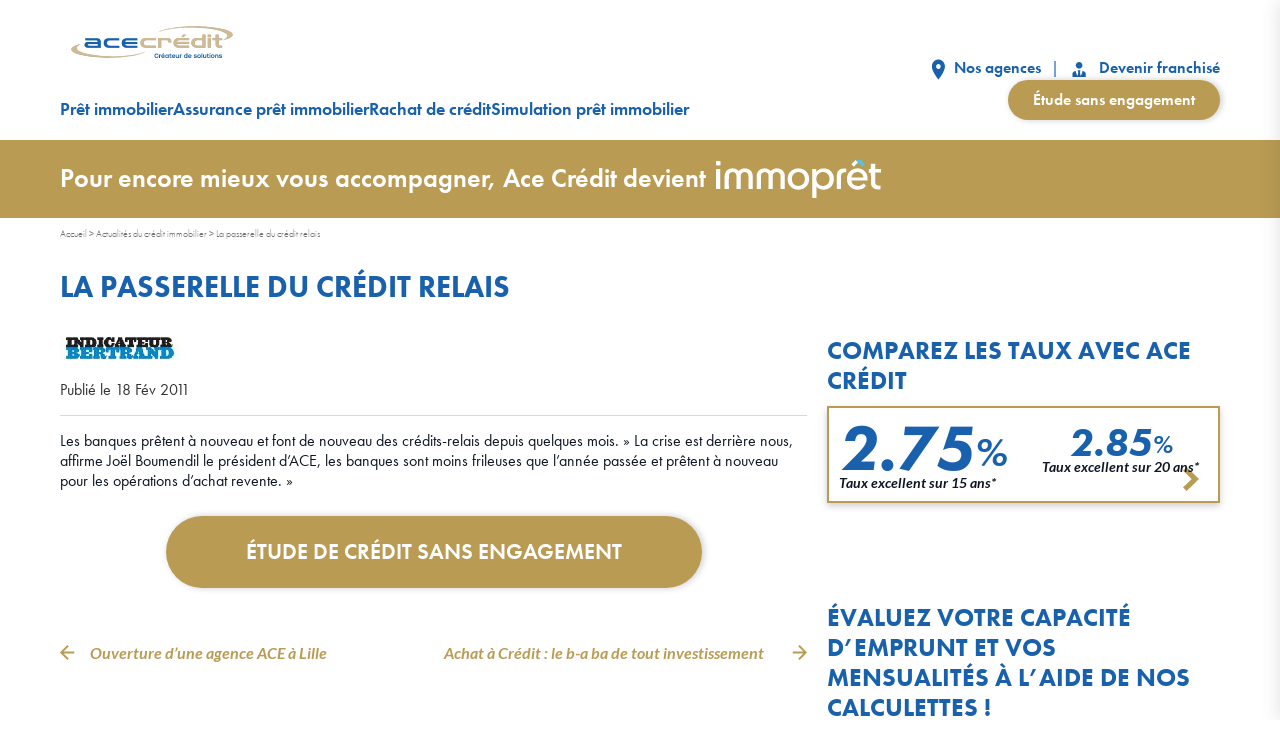

--- FILE ---
content_type: text/html; charset=UTF-8
request_url: https://www.acecredit.fr/fr/revue-de-presse-immobiliere/la-passerelle-du-credit-relais_-n.html
body_size: 16384
content:
<!DOCTYPE html>

<html lang="fr-FR" class="no-js">

<head>
	<meta charset="UTF-8">
	<title>La passerelle du crédit relais - Ace Crédit</title>
<link data-rocket-preload as="style" href="https://fonts.googleapis.com/css2?family=Lato%3Aital%2Cwght%400%2C400%3B0%2C500%3B0%2C700%3B0%2C900%3B1%2C400%3B1%2C700%3B1%2C900&#038;ver=1592495082&#038;display=swap" rel="preload">
<link href="https://fonts.googleapis.com/css2?family=Lato%3Aital%2Cwght%400%2C400%3B0%2C500%3B0%2C700%3B0%2C900%3B1%2C400%3B1%2C700%3B1%2C900&#038;ver=1592495082&#038;display=swap" media="print" onload="this.media=&#039;all&#039;" rel="stylesheet">
<noscript data-wpr-hosted-gf-parameters=""><link rel="stylesheet" href="https://fonts.googleapis.com/css2?family=Lato%3Aital%2Cwght%400%2C400%3B0%2C500%3B0%2C700%3B0%2C900%3B1%2C400%3B1%2C700%3B1%2C900&#038;ver=1592495082&#038;display=swap"></noscript>
	<meta name="viewport" content="width=device-width, initial-scale=1, user-scalable=1">
	<meta name='robots' content='index, follow, max-image-preview:large, max-snippet:-1, max-video-preview:-1' />

	<!-- This site is optimized with the Yoast SEO plugin v26.6 - https://yoast.com/wordpress/plugins/seo/ -->
	<link rel="canonical" href="https://www.acecredit.fr/fr/revue-de-presse-immobiliere/la-passerelle-du-credit-relais_-n.html" />
	<meta property="og:locale" content="fr_FR" />
	<meta property="og:type" content="article" />
	<meta property="og:title" content="La passerelle du crédit relais - Ace Crédit" />
	<meta property="og:description" content="Les banques prêtent à nouveau et font de nouveau des crédits-relais depuis quelques mois. » La crise est derrière nous, affirme Joël Boumendil le président d&rsquo;ACE, les banques [&hellip;]" />
	<meta property="og:url" content="https://www.acecredit.fr/fr/revue-de-presse-immobiliere/la-passerelle-du-credit-relais_-n.html" />
	<meta property="og:site_name" content="Ace Crédit" />
	<meta property="article:published_time" content="2011-02-17T23:00:00+00:00" />
	<meta property="article:modified_time" content="2020-07-28T13:34:26+00:00" />
	<meta property="og:image" content="https://www.acecredit.fr/wp-content/uploads/bertrand.jpg" />
	<meta property="og:image:width" content="120" />
	<meta property="og:image:height" content="24" />
	<meta property="og:image:type" content="image/jpeg" />
	<meta name="author" content="Emma Martin" />
	<meta name="twitter:card" content="summary_large_image" />
	<meta name="twitter:label1" content="Écrit par" />
	<meta name="twitter:data1" content="Emma Martin" />
	<script type="application/ld+json" class="yoast-schema-graph">{"@context":"https://schema.org","@graph":[{"@type":"NewsArticle","@id":"https://www.acecredit.fr/fr/revue-de-presse-immobiliere/la-passerelle-du-credit-relais_-n.html#article","isPartOf":{"@id":"https://www.acecredit.fr/fr/revue-de-presse-immobiliere/la-passerelle-du-credit-relais_-n.html"},"author":{"name":"Emma Martin","@id":"https://www.acecredit.fr/#/schema/person/b6b4a22057810ab8a95b053aca9ae632"},"headline":"La passerelle du crédit relais","datePublished":"2011-02-17T23:00:00+00:00","dateModified":"2020-07-28T13:34:26+00:00","mainEntityOfPage":{"@id":"https://www.acecredit.fr/fr/revue-de-presse-immobiliere/la-passerelle-du-credit-relais_-n.html"},"wordCount":55,"publisher":{"@id":"https://www.acecredit.fr/#organization"},"image":{"@id":"https://www.acecredit.fr/fr/revue-de-presse-immobiliere/la-passerelle-du-credit-relais_-n.html#primaryimage"},"thumbnailUrl":"https://www.acecredit.fr/wp-content/uploads/bertrand.jpg","articleSection":["Revue de presse"],"inLanguage":"fr-FR"},{"@type":"ImageObject","inLanguage":"fr-FR","@id":"https://www.acecredit.fr/fr/revue-de-presse-immobiliere/la-passerelle-du-credit-relais_-n.html#primaryimage","url":"https://www.acecredit.fr/wp-content/uploads/bertrand.jpg","contentUrl":"https://www.acecredit.fr/wp-content/uploads/bertrand.jpg","width":120,"height":24},{"@type":"BreadcrumbList","@id":"https://www.acecredit.fr/fr/revue-de-presse-immobiliere/la-passerelle-du-credit-relais_-n.html#breadcrumb","itemListElement":[{"@type":"ListItem","position":1,"name":"Accueil","item":"https://www.acecredit.fr/"},{"@type":"ListItem","position":2,"name":"Actualités du crédit immobilier","item":"https://www.acecredit.fr/fr/actualites.html"},{"@type":"ListItem","position":3,"name":"La passerelle du crédit relais"}]},{"@type":"WebSite","@id":"https://www.acecredit.fr/#website","url":"https://www.acecredit.fr/","name":"Ace Crédit","description":"Prêts immobilier","publisher":{"@id":"https://www.acecredit.fr/#organization"},"potentialAction":[{"@type":"SearchAction","target":{"@type":"EntryPoint","urlTemplate":"https://www.acecredit.fr/?s={search_term_string}"},"query-input":{"@type":"PropertyValueSpecification","valueRequired":true,"valueName":"search_term_string"}}],"inLanguage":"fr-FR"},{"@type":"Organization","@id":"https://www.acecredit.fr/#organization","name":"Ace Crédit","url":"https://www.acecredit.fr/","logo":{"@type":"ImageObject","inLanguage":"fr-FR","@id":"https://www.acecredit.fr/#/schema/logo/image/","url":"https://www.acecredit.fr/wp-content/uploads/logo-acecredit.svg","contentUrl":"https://www.acecredit.fr/wp-content/uploads/logo-acecredit.svg","caption":"Ace Crédit"},"image":{"@id":"https://www.acecredit.fr/#/schema/logo/image/"}},{"@type":"Person","@id":"https://www.acecredit.fr/#/schema/person/b6b4a22057810ab8a95b053aca9ae632","name":"Emma Martin","image":{"@type":"ImageObject","inLanguage":"fr-FR","@id":"https://www.acecredit.fr/#/schema/person/image/","url":"https://secure.gravatar.com/avatar/6cecc8ac7c988772ed521a1e263762dc525e822667da916b0134415dd2662eb9?s=96&d=mm&r=g","contentUrl":"https://secure.gravatar.com/avatar/6cecc8ac7c988772ed521a1e263762dc525e822667da916b0134415dd2662eb9?s=96&d=mm&r=g","caption":"Emma Martin"},"description":"Rédactrice Web depuis plus de 15 ans, Emma a rejoint Ace Crédit en 2011. Elle s'est spécialisée en immobilier, prêt immobilier, assurance emprunteur et rachat de crédits.","sameAs":["https://www.acecredit.fr/","Rédactrice Ace Crédit"],"url":"https://www.acecredit.fr/author/emma"}]}</script>
	<!-- / Yoast SEO plugin. -->


<link rel='dns-prefetch' href='//use.typekit.net' />
<link rel='dns-prefetch' href='//fonts.googleapis.com' />
<link href='https://fonts.gstatic.com' crossorigin rel='preconnect' />
<style id='wp-img-auto-sizes-contain-inline-css'>
img:is([sizes=auto i],[sizes^="auto," i]){contain-intrinsic-size:3000px 1500px}
/*# sourceURL=wp-img-auto-sizes-contain-inline-css */
</style>
<style id='wp-emoji-styles-inline-css'>

	img.wp-smiley, img.emoji {
		display: inline !important;
		border: none !important;
		box-shadow: none !important;
		height: 1em !important;
		width: 1em !important;
		margin: 0 0.07em !important;
		vertical-align: -0.1em !important;
		background: none !important;
		padding: 0 !important;
	}
/*# sourceURL=wp-emoji-styles-inline-css */
</style>
<style id='wp-block-library-inline-css'>
:root{--wp-block-synced-color:#7a00df;--wp-block-synced-color--rgb:122,0,223;--wp-bound-block-color:var(--wp-block-synced-color);--wp-editor-canvas-background:#ddd;--wp-admin-theme-color:#007cba;--wp-admin-theme-color--rgb:0,124,186;--wp-admin-theme-color-darker-10:#006ba1;--wp-admin-theme-color-darker-10--rgb:0,107,160.5;--wp-admin-theme-color-darker-20:#005a87;--wp-admin-theme-color-darker-20--rgb:0,90,135;--wp-admin-border-width-focus:2px}@media (min-resolution:192dpi){:root{--wp-admin-border-width-focus:1.5px}}.wp-element-button{cursor:pointer}:root .has-very-light-gray-background-color{background-color:#eee}:root .has-very-dark-gray-background-color{background-color:#313131}:root .has-very-light-gray-color{color:#eee}:root .has-very-dark-gray-color{color:#313131}:root .has-vivid-green-cyan-to-vivid-cyan-blue-gradient-background{background:linear-gradient(135deg,#00d084,#0693e3)}:root .has-purple-crush-gradient-background{background:linear-gradient(135deg,#34e2e4,#4721fb 50%,#ab1dfe)}:root .has-hazy-dawn-gradient-background{background:linear-gradient(135deg,#faaca8,#dad0ec)}:root .has-subdued-olive-gradient-background{background:linear-gradient(135deg,#fafae1,#67a671)}:root .has-atomic-cream-gradient-background{background:linear-gradient(135deg,#fdd79a,#004a59)}:root .has-nightshade-gradient-background{background:linear-gradient(135deg,#330968,#31cdcf)}:root .has-midnight-gradient-background{background:linear-gradient(135deg,#020381,#2874fc)}:root{--wp--preset--font-size--normal:16px;--wp--preset--font-size--huge:42px}.has-regular-font-size{font-size:1em}.has-larger-font-size{font-size:2.625em}.has-normal-font-size{font-size:var(--wp--preset--font-size--normal)}.has-huge-font-size{font-size:var(--wp--preset--font-size--huge)}.has-text-align-center{text-align:center}.has-text-align-left{text-align:left}.has-text-align-right{text-align:right}.has-fit-text{white-space:nowrap!important}#end-resizable-editor-section{display:none}.aligncenter{clear:both}.items-justified-left{justify-content:flex-start}.items-justified-center{justify-content:center}.items-justified-right{justify-content:flex-end}.items-justified-space-between{justify-content:space-between}.screen-reader-text{border:0;clip-path:inset(50%);height:1px;margin:-1px;overflow:hidden;padding:0;position:absolute;width:1px;word-wrap:normal!important}.screen-reader-text:focus{background-color:#ddd;clip-path:none;color:#444;display:block;font-size:1em;height:auto;left:5px;line-height:normal;padding:15px 23px 14px;text-decoration:none;top:5px;width:auto;z-index:100000}html :where(.has-border-color){border-style:solid}html :where([style*=border-top-color]){border-top-style:solid}html :where([style*=border-right-color]){border-right-style:solid}html :where([style*=border-bottom-color]){border-bottom-style:solid}html :where([style*=border-left-color]){border-left-style:solid}html :where([style*=border-width]){border-style:solid}html :where([style*=border-top-width]){border-top-style:solid}html :where([style*=border-right-width]){border-right-style:solid}html :where([style*=border-bottom-width]){border-bottom-style:solid}html :where([style*=border-left-width]){border-left-style:solid}html :where(img[class*=wp-image-]){height:auto;max-width:100%}:where(figure){margin:0 0 1em}html :where(.is-position-sticky){--wp-admin--admin-bar--position-offset:var(--wp-admin--admin-bar--height,0px)}@media screen and (max-width:600px){html :where(.is-position-sticky){--wp-admin--admin-bar--position-offset:0px}}

/*# sourceURL=wp-block-library-inline-css */
</style><style id='global-styles-inline-css'>
:root{--wp--preset--aspect-ratio--square: 1;--wp--preset--aspect-ratio--4-3: 4/3;--wp--preset--aspect-ratio--3-4: 3/4;--wp--preset--aspect-ratio--3-2: 3/2;--wp--preset--aspect-ratio--2-3: 2/3;--wp--preset--aspect-ratio--16-9: 16/9;--wp--preset--aspect-ratio--9-16: 9/16;--wp--preset--color--black: #000000;--wp--preset--color--cyan-bluish-gray: #abb8c3;--wp--preset--color--white: #ffffff;--wp--preset--color--pale-pink: #f78da7;--wp--preset--color--vivid-red: #cf2e2e;--wp--preset--color--luminous-vivid-orange: #ff6900;--wp--preset--color--luminous-vivid-amber: #fcb900;--wp--preset--color--light-green-cyan: #7bdcb5;--wp--preset--color--vivid-green-cyan: #00d084;--wp--preset--color--pale-cyan-blue: #8ed1fc;--wp--preset--color--vivid-cyan-blue: #0693e3;--wp--preset--color--vivid-purple: #9b51e0;--wp--preset--gradient--vivid-cyan-blue-to-vivid-purple: linear-gradient(135deg,rgb(6,147,227) 0%,rgb(155,81,224) 100%);--wp--preset--gradient--light-green-cyan-to-vivid-green-cyan: linear-gradient(135deg,rgb(122,220,180) 0%,rgb(0,208,130) 100%);--wp--preset--gradient--luminous-vivid-amber-to-luminous-vivid-orange: linear-gradient(135deg,rgb(252,185,0) 0%,rgb(255,105,0) 100%);--wp--preset--gradient--luminous-vivid-orange-to-vivid-red: linear-gradient(135deg,rgb(255,105,0) 0%,rgb(207,46,46) 100%);--wp--preset--gradient--very-light-gray-to-cyan-bluish-gray: linear-gradient(135deg,rgb(238,238,238) 0%,rgb(169,184,195) 100%);--wp--preset--gradient--cool-to-warm-spectrum: linear-gradient(135deg,rgb(74,234,220) 0%,rgb(151,120,209) 20%,rgb(207,42,186) 40%,rgb(238,44,130) 60%,rgb(251,105,98) 80%,rgb(254,248,76) 100%);--wp--preset--gradient--blush-light-purple: linear-gradient(135deg,rgb(255,206,236) 0%,rgb(152,150,240) 100%);--wp--preset--gradient--blush-bordeaux: linear-gradient(135deg,rgb(254,205,165) 0%,rgb(254,45,45) 50%,rgb(107,0,62) 100%);--wp--preset--gradient--luminous-dusk: linear-gradient(135deg,rgb(255,203,112) 0%,rgb(199,81,192) 50%,rgb(65,88,208) 100%);--wp--preset--gradient--pale-ocean: linear-gradient(135deg,rgb(255,245,203) 0%,rgb(182,227,212) 50%,rgb(51,167,181) 100%);--wp--preset--gradient--electric-grass: linear-gradient(135deg,rgb(202,248,128) 0%,rgb(113,206,126) 100%);--wp--preset--gradient--midnight: linear-gradient(135deg,rgb(2,3,129) 0%,rgb(40,116,252) 100%);--wp--preset--font-size--small: 13px;--wp--preset--font-size--medium: 20px;--wp--preset--font-size--large: 36px;--wp--preset--font-size--x-large: 42px;--wp--preset--spacing--20: 0.44rem;--wp--preset--spacing--30: 0.67rem;--wp--preset--spacing--40: 1rem;--wp--preset--spacing--50: 1.5rem;--wp--preset--spacing--60: 2.25rem;--wp--preset--spacing--70: 3.38rem;--wp--preset--spacing--80: 5.06rem;--wp--preset--shadow--natural: 6px 6px 9px rgba(0, 0, 0, 0.2);--wp--preset--shadow--deep: 12px 12px 50px rgba(0, 0, 0, 0.4);--wp--preset--shadow--sharp: 6px 6px 0px rgba(0, 0, 0, 0.2);--wp--preset--shadow--outlined: 6px 6px 0px -3px rgb(255, 255, 255), 6px 6px rgb(0, 0, 0);--wp--preset--shadow--crisp: 6px 6px 0px rgb(0, 0, 0);}:where(.is-layout-flex){gap: 0.5em;}:where(.is-layout-grid){gap: 0.5em;}body .is-layout-flex{display: flex;}.is-layout-flex{flex-wrap: wrap;align-items: center;}.is-layout-flex > :is(*, div){margin: 0;}body .is-layout-grid{display: grid;}.is-layout-grid > :is(*, div){margin: 0;}:where(.wp-block-columns.is-layout-flex){gap: 2em;}:where(.wp-block-columns.is-layout-grid){gap: 2em;}:where(.wp-block-post-template.is-layout-flex){gap: 1.25em;}:where(.wp-block-post-template.is-layout-grid){gap: 1.25em;}.has-black-color{color: var(--wp--preset--color--black) !important;}.has-cyan-bluish-gray-color{color: var(--wp--preset--color--cyan-bluish-gray) !important;}.has-white-color{color: var(--wp--preset--color--white) !important;}.has-pale-pink-color{color: var(--wp--preset--color--pale-pink) !important;}.has-vivid-red-color{color: var(--wp--preset--color--vivid-red) !important;}.has-luminous-vivid-orange-color{color: var(--wp--preset--color--luminous-vivid-orange) !important;}.has-luminous-vivid-amber-color{color: var(--wp--preset--color--luminous-vivid-amber) !important;}.has-light-green-cyan-color{color: var(--wp--preset--color--light-green-cyan) !important;}.has-vivid-green-cyan-color{color: var(--wp--preset--color--vivid-green-cyan) !important;}.has-pale-cyan-blue-color{color: var(--wp--preset--color--pale-cyan-blue) !important;}.has-vivid-cyan-blue-color{color: var(--wp--preset--color--vivid-cyan-blue) !important;}.has-vivid-purple-color{color: var(--wp--preset--color--vivid-purple) !important;}.has-black-background-color{background-color: var(--wp--preset--color--black) !important;}.has-cyan-bluish-gray-background-color{background-color: var(--wp--preset--color--cyan-bluish-gray) !important;}.has-white-background-color{background-color: var(--wp--preset--color--white) !important;}.has-pale-pink-background-color{background-color: var(--wp--preset--color--pale-pink) !important;}.has-vivid-red-background-color{background-color: var(--wp--preset--color--vivid-red) !important;}.has-luminous-vivid-orange-background-color{background-color: var(--wp--preset--color--luminous-vivid-orange) !important;}.has-luminous-vivid-amber-background-color{background-color: var(--wp--preset--color--luminous-vivid-amber) !important;}.has-light-green-cyan-background-color{background-color: var(--wp--preset--color--light-green-cyan) !important;}.has-vivid-green-cyan-background-color{background-color: var(--wp--preset--color--vivid-green-cyan) !important;}.has-pale-cyan-blue-background-color{background-color: var(--wp--preset--color--pale-cyan-blue) !important;}.has-vivid-cyan-blue-background-color{background-color: var(--wp--preset--color--vivid-cyan-blue) !important;}.has-vivid-purple-background-color{background-color: var(--wp--preset--color--vivid-purple) !important;}.has-black-border-color{border-color: var(--wp--preset--color--black) !important;}.has-cyan-bluish-gray-border-color{border-color: var(--wp--preset--color--cyan-bluish-gray) !important;}.has-white-border-color{border-color: var(--wp--preset--color--white) !important;}.has-pale-pink-border-color{border-color: var(--wp--preset--color--pale-pink) !important;}.has-vivid-red-border-color{border-color: var(--wp--preset--color--vivid-red) !important;}.has-luminous-vivid-orange-border-color{border-color: var(--wp--preset--color--luminous-vivid-orange) !important;}.has-luminous-vivid-amber-border-color{border-color: var(--wp--preset--color--luminous-vivid-amber) !important;}.has-light-green-cyan-border-color{border-color: var(--wp--preset--color--light-green-cyan) !important;}.has-vivid-green-cyan-border-color{border-color: var(--wp--preset--color--vivid-green-cyan) !important;}.has-pale-cyan-blue-border-color{border-color: var(--wp--preset--color--pale-cyan-blue) !important;}.has-vivid-cyan-blue-border-color{border-color: var(--wp--preset--color--vivid-cyan-blue) !important;}.has-vivid-purple-border-color{border-color: var(--wp--preset--color--vivid-purple) !important;}.has-vivid-cyan-blue-to-vivid-purple-gradient-background{background: var(--wp--preset--gradient--vivid-cyan-blue-to-vivid-purple) !important;}.has-light-green-cyan-to-vivid-green-cyan-gradient-background{background: var(--wp--preset--gradient--light-green-cyan-to-vivid-green-cyan) !important;}.has-luminous-vivid-amber-to-luminous-vivid-orange-gradient-background{background: var(--wp--preset--gradient--luminous-vivid-amber-to-luminous-vivid-orange) !important;}.has-luminous-vivid-orange-to-vivid-red-gradient-background{background: var(--wp--preset--gradient--luminous-vivid-orange-to-vivid-red) !important;}.has-very-light-gray-to-cyan-bluish-gray-gradient-background{background: var(--wp--preset--gradient--very-light-gray-to-cyan-bluish-gray) !important;}.has-cool-to-warm-spectrum-gradient-background{background: var(--wp--preset--gradient--cool-to-warm-spectrum) !important;}.has-blush-light-purple-gradient-background{background: var(--wp--preset--gradient--blush-light-purple) !important;}.has-blush-bordeaux-gradient-background{background: var(--wp--preset--gradient--blush-bordeaux) !important;}.has-luminous-dusk-gradient-background{background: var(--wp--preset--gradient--luminous-dusk) !important;}.has-pale-ocean-gradient-background{background: var(--wp--preset--gradient--pale-ocean) !important;}.has-electric-grass-gradient-background{background: var(--wp--preset--gradient--electric-grass) !important;}.has-midnight-gradient-background{background: var(--wp--preset--gradient--midnight) !important;}.has-small-font-size{font-size: var(--wp--preset--font-size--small) !important;}.has-medium-font-size{font-size: var(--wp--preset--font-size--medium) !important;}.has-large-font-size{font-size: var(--wp--preset--font-size--large) !important;}.has-x-large-font-size{font-size: var(--wp--preset--font-size--x-large) !important;}
/*# sourceURL=global-styles-inline-css */
</style>

<style id='classic-theme-styles-inline-css'>
/*! This file is auto-generated */
.wp-block-button__link{color:#fff;background-color:#32373c;border-radius:9999px;box-shadow:none;text-decoration:none;padding:calc(.667em + 2px) calc(1.333em + 2px);font-size:1.125em}.wp-block-file__button{background:#32373c;color:#fff;text-decoration:none}
/*# sourceURL=/wp-includes/css/classic-themes.min.css */
</style>
<link rel='stylesheet' id='wp-components-css' href='https://www.acecredit.fr/wp-includes/css/dist/components/style.min.css?ver=4ba3fc18ada16a61d135632ab058be19' media='all' />
<link rel='stylesheet' id='wp-preferences-css' href='https://www.acecredit.fr/wp-includes/css/dist/preferences/style.min.css?ver=4ba3fc18ada16a61d135632ab058be19' media='all' />
<link rel='stylesheet' id='wp-block-editor-css' href='https://www.acecredit.fr/wp-includes/css/dist/block-editor/style.min.css?ver=4ba3fc18ada16a61d135632ab058be19' media='all' />
<link data-minify="1" rel='stylesheet' id='popup-maker-block-library-style-css' href='https://www.acecredit.fr/wp-content/cache/min/1/wp-content/plugins/popup-maker/dist/packages/block-library-style.css?ver=1764598388' media='all' />
<link data-minify="1" rel='stylesheet' id='immo-popin-css' href='https://www.acecredit.fr/wp-content/cache/min/1/wp-content/plugins/immopret-promo-popin/assets/css/popin.css?ver=1764598388' media='all' />
<link data-minify="1" rel='stylesheet' id='bridge-main-css' href='https://www.acecredit.fr/wp-content/cache/min/1/wp-content/themes/bridge/assets/front/css/main.css?ver=1764598388' media='all' />
<link data-minify="1" rel='stylesheet' id='futura-font-css' href='https://www.acecredit.fr/wp-content/cache/min/1/dwd5acm.css?ver=1764598388' media='all' />

<link rel="https://api.w.org/" href="https://www.acecredit.fr/wp-json/" /><link rel="alternate" title="JSON" type="application/json" href="https://www.acecredit.fr/wp-json/wp/v2/posts/690" /><link rel='shortlink' href='https://www.acecredit.fr/?p=690' />
<link rel="icon" href="https://www.acecredit.fr/wp-content/uploads/favicon-ace-credit-200x200.jpg" sizes="32x32" />
<link rel="icon" href="https://www.acecredit.fr/wp-content/uploads/favicon-ace-credit-200x200.jpg" sizes="192x192" />
<link rel="apple-touch-icon" href="https://www.acecredit.fr/wp-content/uploads/favicon-ace-credit-200x200.jpg" />
<meta name="msapplication-TileImage" content="https://www.acecredit.fr/wp-content/uploads/favicon-ace-credit-500x500.jpg" />
	<!-- Google Tag Manager -->
	<script>
		(function(w, d, s, l, i) {
			w[l] = w[l] || [];
			w[l].push({
				'gtm.start': new Date().getTime(),
				event: 'gtm.js'
			});
			var f = d.getElementsByTagName(s)[0],
				j = d.createElement(s),
				dl = l != 'dataLayer' ? '&l=' + l : '';
			j.async = true;
			j.src =
				'https://www.googletagmanager.com/gtm.js?id=' + i + dl;
			f.parentNode.insertBefore(j, f);
		})(window, document, 'script', 'dataLayer', 'GTM-PPHZJVZ');
	</script>
	<!-- End Google Tag Manager -->
	<script data-minify="1" src="https://www.acecredit.fr/wp-content/cache/min/1/firebasejs/7.19.0/firebase-app.js?ver=1764598388"></script>
	<script data-minify="1" src="https://www.acecredit.fr/wp-content/cache/min/1/firebasejs/7.19.0/firebase-messaging.js?ver=1764598388"></script>
	<script>
		// Your web app's Firebase configuration
		var firebaseConfig = {
			apiKey: "AIzaSyCwhLk-OkqhTaIat2BsoW0rvOfN5i0r7m8",
			authDomain: "ace-firebase-7df5b.firebaseapp.com",
			projectId: "ace-firebase-7df5b",
			storageBucket: "ace-firebase-7df5b.appspot.com",
			messagingSenderId: "809837170600",
			appId: "1:809837170600:web:59e16eaad1c02ba543179d"
		};
		// Initialize Firebase
		firebase.initializeApp(firebaseConfig);
		const messaging = firebase.messaging();
		messaging.usePublicVapidKey("BP1cIYIc0unnVJ-felf_-uUT1ni_S0sILHlDDkNXIvdnxVg0CKvz6Zk4fPBc3JrBLJ0S8ilgO0e7pZqJqdB2QhI");

		function requestNotificationPermission(attempt) {
			rep_request = 0;
			messaging.requestPermission()
				.then(function() {
					return messaging.getToken();
				})
				.then(function(token) {
					$.ajax({
						type: "POST",
						url: ajaxurl,
						data: {
							"token": token,
							action: "get_token"
						},
						success: function(response) {
							response;
						}
					});
					console.log(attempt + " Permission granted.");
					rep_request = 1;
				})
				.catch(function(err) {
					console.log(attempt + " Impossible d'obtenir la permission de notifier.", err);
				})
				.finally(function() {
					if (Notification.permission !== 'denied' && rep_request !== 1 && attempt < 11) {
						setTimeout(function() {
							requestNotificationPermission(attempt + 1);
						}, 500); // Attendre 0.5 seconde avant de réessayer
					}
				});
		}

		if ('serviceWorker' in navigator) {
			navigator.serviceWorker.register('/firebase-messaging-sw.js')
				.then(function(registration) {
					console.log('Service Worker enregistré avec succès :', registration);

					if (Notification.permission === 'default') {
						requestNotificationPermission(1);
					}

					messaging.onMessage((payload) => {
						console.log('Notification reçue. ', payload);
					});

				})
				.catch(function(error) {
					console.log('Échec de l\'enregistrement du Service Worker :', error);
				});
		}
	</script>
		<script src="https://challenges.cloudflare.com/turnstile/v0/api.js" async defer></script>
<meta name="generator" content="WP Rocket 3.20.2" data-wpr-features="wpr_minify_js wpr_image_dimensions wpr_minify_css wpr_preload_links wpr_desktop" /></head>

<body class="wp-singular post-template-default single single-post postid-690 single-format-standard wp-custom-logo wp-theme-bridge">
	<!-- Google Tag Manager (noscript) -->
	<noscript><iframe src="https://www.googletagmanager.com/ns.html?id=GTM-PPHZJVZ" height="0" width="0" style="display:none;visibility:hidden"></iframe></noscript>
	<!-- End Google Tag Manager (noscript) -->
		<div data-rocket-location-hash="99bb46786fd5bd31bcd7bdc067ad247a" id="wrapper">
		<div data-rocket-location-hash="a1aaa233c1f38c27e25982434d041a0d" id="responsive-menu">
			<a href="#close" id="bt-close" class="ico-ripple"><i class="ico cross"></i></a>
			<nav class="liste-menu tablet hide-on-desktop tablet-grid-100">
				<div class="menu-header-container"><ul id="menu-header" class="menu"><li id="menu-item-8082" class="menu-item menu-item-type-post_type menu-item-object-page menu-item-8082"><a href="https://www.acecredit.fr/fr/vos-questions.html">Prêt immobilier</a></li>
<li id="menu-item-3110" class="menu-item menu-item-type-post_type menu-item-object-page menu-item-3110"><a href="https://www.acecredit.fr/fr/assurance-credit-immobilier.html">Assurance prêt immobilier</a></li>
<li id="menu-item-8076" class="menu-item menu-item-type-custom menu-item-object-custom menu-item-8076"><a href="/fr/comment-fonctionne-le-rachat-de-credit.html">Rachat de crédit</a></li>
<li id="menu-item-8083" class="menu-item menu-item-type-post_type menu-item-object-page menu-item-8083"><a href="https://www.acecredit.fr/fr/calcul-pret-immobilier.html">Simulation prêt immobilier</a></li>
</ul></div>				<ul class="tablet hide-on-desktop">
					<li><a href="/fr/trouver-une-agence.html"><svg class="pictos-links" width="14" height="21" viewBox="0 0 14 21" fill="none" xmlns="http://www.w3.org/2000/svg">
								<path d="M7.39801 0.5C3.78605 0.5 0.864746 3.63 0.864746 7.5C0.864746 12.75 7.39801 20.5 7.39801 20.5C7.39801 20.5 13.9313 12.75 13.9313 7.5C13.9313 3.63 11.01 0.5 7.39801 0.5ZM7.39801 10C6.77917 10 6.18569 9.73661 5.74811 9.26777C5.31053 8.79893 5.0647 8.16304 5.0647 7.5C5.0647 6.83696 5.31053 6.20107 5.74811 5.73223C6.18569 5.26339 6.77917 5 7.39801 5C8.01684 5 8.61032 5.26339 9.0479 5.73223C9.48548 6.20107 9.73131 6.83696 9.73131 7.5C9.73131 8.16304 9.48548 8.79893 9.0479 9.26777C8.61032 9.73661 8.01684 10 7.39801 10Z" fill="#1961AC" />
							</svg>&nbsp;Nos agences</a></li>
					<li><a href="/fr/devenez-franchise.html"><svg class="pictos-links" width="21" height="21" viewBox="0 0 21 21" fill="none" xmlns="http://www.w3.org/2000/svg">
								<path d="M10.0973 3C11.939 3 13.4307 4.49167 13.4307 6.33333C13.4307 8.175 11.939 9.66667 10.0973 9.66667C8.25566 9.66667 6.764 8.175 6.764 6.33333C6.764 4.49167 8.25566 3 10.0973 3ZM13.4307 11.7833C13.4307 12.6667 13.1973 14.725 11.6057 17.025L10.9307 13L11.714 11.4333C11.1973 11.375 10.6557 11.3333 10.0973 11.3333C9.539 11.3333 8.99733 11.375 8.48066 11.4333L9.264 13L8.589 17.025C6.99733 14.725 6.764 12.6667 6.764 11.7833C4.77233 12.3667 3.43066 13.4167 3.43066 14.6667V18H16.764V14.6667C16.764 13.4167 15.4307 12.3667 13.4307 11.7833Z" fill="#1961AC" />
							</svg>&nbsp;Devenir franchisé</a></li>
					<li> <a href="/fr/demande-sans-engagement.html" class="link-gold arrow-gold"><span>Étude sans engagement</span></a></li>
				</ul>
			</nav>
		</div>
		<div data-rocket-location-hash="6ed188b87354dcd1bcbc18517c621ec6" class="menu_under"></div>
		<header data-rocket-location-hash="04c00bc8de8245c49fde1866424fb1de" id="header">
			<div data-rocket-location-hash="5144872077f6bba70689488f1d0e4a70" class="header-devider">
				<div>
					<div class="row1 grid-parent grid-100 content-logo">
						<div class="header-logo search-hide">
							<a href="https://www.acecredit.fr/" class="custom-logo-link" rel="home"><img width="1" height="1" src="https://www.acecredit.fr/wp-content/uploads/logo-acecredit.svg" class="custom-logo" alt="Ace Crédit" decoding="async" /></a>						</div>
						<div class="btn-menu search-hide">
							<a href="#menu" id="bt-menu">
								<svg width="17" height="16" viewBox="0 0 17 16" fill="none" xmlns="http://www.w3.org/2000/svg">
									<path fill-rule="evenodd" clip-rule="evenodd" d="M0.00266625 15.9999L0 13.4953L16.8862 13.4736L16.8889 15.9773L0.00266625 15.9999Z" fill="#1961AC" />
									<path fill-rule="evenodd" clip-rule="evenodd" d="M0.00266625 9.26313L0 6.75944L16.8862 6.73682L16.8889 9.24051L0.00266625 9.26313Z" fill="#1961AC" />
									<path fill-rule="evenodd" clip-rule="evenodd" d="M0.00266625 2.52632L0 0.0226267L16.8862 0L16.8889 2.50369L0.00266625 2.52632Z" fill="#1961AC" />
								</svg>
							</a>
						</div>
					</div>
					<nav class="menu-mobile">
						<div class="menu-header-container"><ul id="menu-header-1" class="menu"><li class="menu-item menu-item-type-post_type menu-item-object-page menu-item-8082"><a href="https://www.acecredit.fr/fr/vos-questions.html">Prêt immobilier</a></li>
<li class="menu-item menu-item-type-post_type menu-item-object-page menu-item-3110"><a href="https://www.acecredit.fr/fr/assurance-credit-immobilier.html">Assurance prêt immobilier</a></li>
<li class="menu-item menu-item-type-custom menu-item-object-custom menu-item-8076"><a href="/fr/comment-fonctionne-le-rachat-de-credit.html">Rachat de crédit</a></li>
<li class="menu-item menu-item-type-post_type menu-item-object-page menu-item-8083"><a href="https://www.acecredit.fr/fr/calcul-pret-immobilier.html">Simulation prêt immobilier</a></li>
</ul></div>					</nav>
				</div>
				<div class="menu-right">
					<div class="links-haut">
						<div class="item-lt">
							<a href="/fr/trouver-une-agence.html"><svg class="pictos-links" width="14" height="21" viewBox="0 0 14 21" fill="none" xmlns="http://www.w3.org/2000/svg">
									<path d="M7.39801 0.5C3.78605 0.5 0.864746 3.63 0.864746 7.5C0.864746 12.75 7.39801 20.5 7.39801 20.5C7.39801 20.5 13.9313 12.75 13.9313 7.5C13.9313 3.63 11.01 0.5 7.39801 0.5ZM7.39801 10C6.77917 10 6.18569 9.73661 5.74811 9.26777C5.31053 8.79893 5.0647 8.16304 5.0647 7.5C5.0647 6.83696 5.31053 6.20107 5.74811 5.73223C6.18569 5.26339 6.77917 5 7.39801 5C8.01684 5 8.61032 5.26339 9.0479 5.73223C9.48548 6.20107 9.73131 6.83696 9.73131 7.5C9.73131 8.16304 9.48548 8.79893 9.0479 9.26777C8.61032 9.73661 8.01684 10 7.39801 10Z" fill="#1961AC" />
								</svg>&nbsp;Nos agences</a>
						</div>
						<div class="item-rt"><a href="/fr/devenez-franchise.html"><svg class="pictos-links" width="21" height="21" viewBox="0 0 21 21" fill="none" xmlns="http://www.w3.org/2000/svg">
									<path d="M10.0973 3C11.939 3 13.4307 4.49167 13.4307 6.33333C13.4307 8.175 11.939 9.66667 10.0973 9.66667C8.25566 9.66667 6.764 8.175 6.764 6.33333C6.764 4.49167 8.25566 3 10.0973 3ZM13.4307 11.7833C13.4307 12.6667 13.1973 14.725 11.6057 17.025L10.9307 13L11.714 11.4333C11.1973 11.375 10.6557 11.3333 10.0973 11.3333C9.539 11.3333 8.99733 11.375 8.48066 11.4333L9.264 13L8.589 17.025C6.99733 14.725 6.764 12.6667 6.764 11.7833C4.77233 12.3667 3.43066 13.4167 3.43066 14.6667V18H16.764V14.6667C16.764 13.4167 15.4307 12.3667 13.4307 11.7833Z" fill="#1961AC" />
								</svg>&nbsp;Devenir franchisé</a>
						</div>
					</div>
					<div id="navbar-sticky" class="nav-logo">
						<div class="container-sticky">
							<a href="/fr/demande-sans-engagement.html" class="btn-new arrow"><span>Étude sans engagement</span></a>
						</div>
					</div>
				</div>
			</div>
		</header>
		<div data-rocket-location-hash="87fae4c00d7aa7db8c9a664a08407d8d" class="post-container">
		 <div data-rocket-location-hash="3d015f060d356d2665f3bf7c176b9869" class="banner-info">
			<div data-rocket-location-hash="92d8acbcf9ddac6e87dd983e0763f71e" class="grid-container">
			<div data-rocket-location-hash="4f9baf63765f34ed67439f9cfd79fba9" class="grid-100">
				<span class="bloc-banner"><span class="titre-banner">Pour encore mieux vous accompagner, Ace Crédit devient</span><img class="img-banner" src="/imgs/logo-immopret.svg" alt="Immoprêt" width="165" height="38" decoding="async" loading="lazy"></span>
			</div>
			</div>
	  	 </div>
		</div>
		<div data-rocket-location-hash="dd4c08579a823c0b0a1a3caa2a92b5ec" class="container-breadcrumbs"><div data-rocket-location-hash="81823f7e5b678d3d769ccdf3afa9a907" class="grid-container"><div class="grid-100" id="breadcrumbs"><span><span><a href="https://www.acecredit.fr/">Accueil</a></span> &gt; <span><a href="https://www.acecredit.fr/fr/actualites.html">Actualités du crédit immobilier</a></span> &gt; <span class="breadcrumb_last" aria-current="page">La passerelle du crédit relais</span></span></div></div></div><div data-rocket-location-hash="e74a4f4d9f0b270602ddc01070a9eb55" id="single-actualites" class="post-container grid-container">
	<h1 class="grid-100">La passerelle du crédit relais</h1>
	<div data-rocket-location-hash="b6ffb0ffc6d3d9a089971d38264b93a3" class="grid-65">
		<img width="120" height="24" src="https://www.acecredit.fr/wp-content/uploads/bertrand.jpg" class="attachment-large size-large wp-post-image" alt="" decoding="async" />		<div class="content">
       <div class="border-btm">
        <div class="post-author extend">
  			  <div class="txt-author">
  				  <p class="date-pub">Publié le 18 Fév 2011</p>
  			  </div>
        </div>
		  </div>
			<p>Les banques prêtent à nouveau et font de nouveau des crédits-relais depuis quelques mois. » La crise est derrière nous, affirme Joël Boumendil le président d&rsquo;ACE, les banques sont moins frileuses que l&rsquo;année passée et prêtent à nouveau pour les opérations d&rsquo;achat revente. »</p>
		</div>

		<div class="cta grid-parent">
			<a href="https://www.acecredit.fr/fr/credit-immobilier-en-ligne.html" class="bouton gold">&Eacute;tude de cr&eacute;dit sans engagement</a>
		</div>
		
	<nav class="navigation post-navigation" aria-label=" ">
		<h2 class="screen-reader-text"> </h2>
		<div class="nav-links"><div class="nav-previous"><a href="https://www.acecredit.fr/fr/revue-de-presse-immobiliere/ouverture-d-une-agence-ace-a-lille_-n.html" rel="prev">Ouverture d&rsquo;une agence ACE à Lille</a></div><div class="nav-next"><a href="https://www.acecredit.fr/fr/revue-de-presse-immobiliere/achat-a-credit-le-b-a-ba-de-tout-investissement_-n.html" rel="next">Achat à Crédit : le b-a ba de tout investissement</a></div></div>
	</nav>	</div>
	<div data-rocket-location-hash="876913ea5090427c31ee7941a533fce2" class="grid-35">
		<aside id="sidebar">
	<div class="container-box_taux">
	<h2>Comparez les taux avec Ace Crédit</h2>
	<div class="box_taux grid-100 grid-parent">
		<a href="https://www.acecredit.fr/fr/credit-immobilier-en-ligne.html">
			<div class="taux1 grid-50 tablet-grid-50 mobile-grid-65">
				<div class="taux">
					2.75<sup>%</sup>
				</div>
				<div data-rocket-location-hash="69460bedc61d915ce930cd29c5def8fc" class="mentions">Taux excellent sur 15&nbsp;ans*</div>
			</div>
			<div class="taux2 grid-50 tablet-grid-50 mobile-grid-35">
				<div class="taux">
					2.85<sup>%</sup>
				</div>
				<div class="mentions">Taux excellent sur 20&nbsp;ans*</div>
			</div>
		</a>
	</div>
</div>
	<div class="container-box_calculettes responsive-move" data-container="inside-container-box_calculettes">
		<h2>Évaluez votre capacité d’emprunt et vos mensualités à l’aide de nos calculettes !</h2>
		<div class="acelinks">
			<div class="link link-emprunt">
				<a href="https://www.acecredit.fr/fr/calcul-capacite-emprunt.html">
					<i class="ico cta-emprunt"></i>
					<div>
						<div class="title">Calculez votre<br/>capacité d’emprunt</div>
						<div class="little">
							Déterminez combien vous pouvez emprunter et votre capacité d'achat.
						</div>
					</div>
				</a>
			</div>
			<div class="link link-mensualite">
				<a href="https://www.acecredit.fr/fr/calculette-mensualites.html">
					<i class="ico cta-mensualite"></i>
					<div>
						<div class="title">Calculez<br/>vos mensualités</div>
						<div class="little">
							En fonction du montant, de la durée et du taux d'intérêt du prêt immobilier.
						</div>
					</div>
				</a>
			</div>
		</div>
		<a href="https://www.acecredit.fr/fr/calcul-pret-immobilier.html" class="link-arrow">Simulation crédit immobilier</a>
	</div>
</aside>
	</div>
	<div data-rocket-location-hash="d0884991f8024ee44789e8a41d043283" class="grid-100 last_actus">
	<h2>Actualités du crédit immobilier</h2>
			<div class="grid">
			<div class="post">
	<a href="https://www.acecredit.fr/fr/actualites/credit-immobilier-un-beau-cadeau-pour-les-fetes-de-fin-dannee.html">
		<div class="title">Crédit immobilier : un beau cadeau pour les fêtes de fin d’année !</div>
		<div class="excerpt">
			<p>L&rsquo;accalmie est confirmée sur les taux en décembre. Un contexte idéal pour les candidats qui souhaitent concrétiser un projet immobilier avant 2026 ! Des taux à l’équilibre Après [&hellip;]</p>
		</div>
	</a>
</div>
<div class="post">
	<a href="https://www.acecredit.fr/fr/actualites/taux-de-credit-immobilier-le-marche-resiste-en-octobre.html">
		<div class="title">Taux de crédit immobilier : le marché résiste en octobre !</div>
		<div class="excerpt">
			<p>Les porteurs de projet peuvent se réjouir ! À la mi-octobre 2025, les taux de crédit immobilier bougent légèrement, mais restent globalement favorables aux emprunteurs. Légères hausses des [&hellip;]</p>
		</div>
	</a>
</div>
<div class="post">
	<a href="https://www.acecredit.fr/fr/actualites/taux-de-credit-immobilier-une-rentree-favorable-pour-les-emprunteurs.html">
		<div class="title">Taux de crédit immobilier : une rentrée favorable pour les emprunteurs</div>
		<div class="excerpt">
			<p>Septembre démarre sous le signe de la stabilité avec des taux de crédit immobilier qui restent quasi inchangés. De quoi redonner le sourire aux candidats à l’emprunt [&hellip;]</p>
		</div>
	</a>
</div>
		</div>
		<div class="last">
			<a href="https://www.acecredit.fr/fr/actualites.html" class="link-arrow">
				Toutes les actualités
			</a>
		</div>
			</div>
	<div data-rocket-location-hash="4a2d51b01a0d74bae09ebfd4919a7b46" class="inside-container-box_calculettes grid-100"></div>
</div>
   <div data-rocket-location-hash="5ffcc14bba953f9b4de7f2651171010e" class="grid-container row">
    <div data-rocket-location-hash="e6de2cb0ef0ed086b92383d3a2516ae0" class="bloc-full-width">
      <div class="content-txt-avis">
        <p class="title-h2 grid-100">Ils nous ont déjà fait confiance</p>
        <div class="feedback-stars extend">
          <p class="row-avis">
	        <span class="titre-avis-google"><a href="https://www.acecredit.fr/fr/avis-clients.html">Nos clients témoignent</a> :</span>
		        <strong class="avis"><span>4,9/5</span></strong></a>
		       <svg width="19" height="18" viewBox="0 0 19 18" fill="none" xmlns="http://www.w3.org/2000/svg">
				<path d="M8.54894 0.927051C8.8483 0.00574017 10.1517 0.00573993 10.4511 0.927051L11.8574 5.25532C11.9913 5.66734 12.3752 5.9463 12.8085 5.9463H17.3595C18.3282 5.9463 18.731 7.18592 17.9473 7.75532L14.2654 10.4303C13.9149 10.685 13.7683 11.1364 13.9021 11.5484L15.3085 15.8766C15.6078 16.798 14.5533 17.5641 13.7696 16.9947L10.0878 14.3197C9.7373 14.065 9.2627 14.065 8.91221 14.3197L5.23037 16.9947C4.44665 17.5641 3.39217 16.798 3.69153 15.8766L5.09787 11.5484C5.23174 11.1364 5.08508 10.685 4.7346 10.4303L1.05275 7.75532C0.269035 7.18592 0.67181 5.9463 1.64053 5.9463H6.19155C6.62477 5.9463 7.00873 5.66734 7.1426 5.25532L8.54894 0.927051Z" fill="#B99B53"/>
				</svg>
            	<span class="txt-stars">basé sur <span class="txt-number"><strong>13745</strong></span> <strong>avis&nbsp;<img class="img-google" loading="lazy" src="/wp-content/uploads/google-img.png" alt="google" width="19" height="19"></strong></span>
		   </p>
        </div>
      </div>
	</div>
 </div>
<!--fin avis gooogle-->
<div data-rocket-location-hash="f79947b36da38ac1937581904dc0cb9d" class="grid-container">
  <div class="grid-100">
    <div class="content ace-immopret-banner">
      <img src="/imgs/ace-credit-devient-immopret.jpg" alt="Ace Crédit devient Immoprêt" width="800" height="340" decoding="async" loading="lazy">
    </div>
  </div>
</div>

<footer data-rocket-location-hash="8ad428a83c332cb9cf3a1e7a8e707b27" id="footer">
  <div class="grid-container">
    <div class="grid-100">
            <div class="sidebar sidebar-1">
        <div id="text-2" class="widget-odd widget-last widget-first widget-1 widget widget_text">
          <div class="textwidget">
            <div class="subline">Besoin d'un conseil personnalisé ?</div>
            <p class="p1"><a class="btn-new arrow" href="/fr/contact.html"><span>Contactez-nous</span></a></p>
          </div>
        </div>
      </div>
      <div class="sidebar sidebar-2">
        <div id="nav_menu-7" class="widget-even widget-2 widget widget_nav_menu">
          <div class="widgettitle">Prêt immobilier</div>
          <div class="menu-guide-immobilier-container">
            <ul id="menu-guide-immobilier" class="menu">
              <li><a href="/fr/credit-immobilier-en-ligne.html">Demande prêt immobilier</a></li>
              <li><a href="/fr/role-courtier-financement-immobilier.html">Courtier prêt immobilier</a></li>
              <li><a href="/fr/barometres-taux.html">Taux de prêt immobilier</a></li>
              <li><a href="/fr/calcul-pret-immobilier.html">Calculette prêt immobilier</a></li>
              <li><a href="/fr/calcul-capacite-emprunt.html">Calcul capacité emprunt</a></li>
              <li><a href="/fr/documents-fournir-demande-pret-immobilier.html">Documents prêt immobilier</a></li>
              <li><a href="/fr/temps-delais-pour-obtenir-pret-immobilier.html">Délai prêt immobilier</a></li>
              <li><a href="/fr/montant-minimal-apport-pret-immobilier.html">Apport personnel</a></li>
              <li><a href="/fr/revenus-salaires-pris-en-compte-pret-immobilier.html">Revenus pris en compte crédit</a></li>
              <li><a href="/fr/jusqu-a-quel-age-peut-on-emprunter.html">Âge limite pour emprunter</a></li>
            </ul>
          </div>
        </div>
        <div id="nav_menu-8" class="widget-odd widget-3 widget widget_nav_menu">
          <div class="widgettitle">Assurance prêt immobilier</div>
          <div class="menu-assurance-pret-immobilier-container">
            <ul id="menu-assurance-pret-immobilier" class="menu">
              <li><a href="/fr/assurance-credit-immobilier.html">Demande assurance prêt immobilier</a></li>
              <li><a href="/fr/delegation-d-assurance.html">La délégation d'assurance</a></li>
            </ul>
          </div>
        </div>
        <div id="nav_menu-9" class="widget-even widget-4 widget widget_nav_menu">
          <div class="widgettitle">Rachat de crédit</div>
          <div class="menu-rachat-de-credit-container">
            <ul id="menu-rachat-de-credit" class="menu">
              <li><a href="/fr/demande-rachat-credits.html">Demande rachat de crédits</a></li>
              <li><a href="/fr/quels-sont-les-taux-du-rachat-de-credit.html">Taux rachat de crédit</a></li>
            </ul>
          </div>
        </div>
        <div id="nav_menu-5" class="widget-odd widget-5 widget widget_nav_menu">
          <div class="widgettitle">Informations</div>
          <div class="menu-informations-container">
            <ul id="menu-informations" class="menu">
              <li><a href="/fr/actualites.html">Actualités</a></li>
              <li><a href="/fr/qui-sommes-nous.html">Qui sommes-nous&nbsp;?</a></li>
            </ul>
          </div>
        </div>
      </div>
                <div class="sidebar sidebar-3" itemscope itemtype="https://schema.org/Corporation">
            <p class="txt-note"><strong><span class="d-bloc"><span itemprop="name">Ace Crédit</span> (<span itemprop="url">https://www.acecredit.fr/</span>) est noté</span>
                <span itemprop="aggregateRating" itemscope itemtype="https://schema.org/AggregateRating"><span class="d-bloc content-svg"><span
                      itemprop="ratingValue">4.7</span>/<span itemprop="bestRating">5</span><svg class="svg-star" xmlns="https://www.w3.org/2000/svg" width="18" height="18" fill="none">
                      <path fill="#B99B53" d="M8.049.927c.3-.921 1.603-.921 1.902 0l1.406 4.328a1 1 0 0 0 .952.691h4.55c.97 0 1.372 1.24.588 1.81l-3.682 2.674a1 1 0 0 0-.363 1.118l1.407 4.329c.299.921-.756 1.687-1.54 1.118L9.589 14.32a1 1 0 0 0-1.176 0L4.73 16.995c-.783.57-1.838-.197-1.538-1.118l1.406-4.329a1 1 0 0 0-.363-1.118L.553 7.755c-.784-.57-.381-1.809.588-1.809h4.55a1 1 0 0 0 .952-.69L8.049.926Z" />
                    </svg></span> selon <span
                    itemprop="reviewCount">2231</span> avis clients Trustpilot</span></strong>
            </p>
                    <div class="content-logo"><img src="/wp-content/uploads/logo-blanc-acecredit-1.svg" alt="logo Ace Crédit" decoding="async" loading="lazy" width="190" height="37"></div>
          <a class="privacy-policy-link" href="/fr/mentions-legales.html">Mentions Légales</a> - <a class="privacy-policy-link" href="/fr/politique-donnees-personnelles.html">Données personnelles</a> - <a class="privacy-policy-link" href="/fr/politique-utilisation-cookies.html">Utilisation de cookies</a> - <a href="javascript:openAxeptioCookies()">Gestion des cookies</a>          <p>&copyImmoprêt 2026</strong></p>
          <p class="titre-fraude">
            <svg width="17" height="17" viewBox="0 0 17 17" fill="none" xmlns="https://www.w3.org/2000/svg">
              <path d="M9.16667 9.33268H7.5V4.33268H9.16667M9.16667 12.666H7.5V10.9993H9.16667M8.33333 0.166016C7.23898 0.166016 6.15535 0.381564 5.1443 0.800353C4.13326 1.21914 3.2146 1.83297 2.44078 2.60679C0.877974 4.1696 0 6.28921 0 8.49935C0 10.7095 0.877974 12.8291 2.44078 14.3919C3.2146 15.1657 4.13326 15.7796 5.1443 16.1983C6.15535 16.6171 7.23898 16.8327 8.33333 16.8327C10.5435 16.8327 12.6631 15.9547 14.2259 14.3919C15.7887 12.8291 16.6667 10.7095 16.6667 8.49935C16.6667 7.405 16.4511 6.32137 16.0323 5.31032C15.6135 4.29927 14.9997 3.38061 14.2259 2.60679C13.4521 1.83297 12.5334 1.21914 11.5224 0.800353C10.5113 0.381564 9.42768 0.166016 8.33333 0.166016Z" fill="white" />
            </svg>
            Vigilance Fraude
          </p>
          <p class="txt-fraude">Attention, vous pouvez être sollicités par de faux courtiers Ace Crédit / Immoprêt, qui vous proposent de bénéficier de crédits, en vous demandant de transmettre des documents, des fonds, des coordonnées bancaires, etc. Soyez vigilants : Immoprêt ne demande jamais à ses clients de virer sur ses comptes des sommes prêtées par les banques, à l'exception des honoraires des agences. Les courtiers Ace Crédit / Immoprêt vous écrivent toujours d'une adresse mail xxxx@acecredit.fr ou xxxx@immopret.fr.</p>
          <p class="taux" style="font-size: 11px;">* Taux fixe national hors assurance, pouvant varier selon votre région et dossier. Exemple représentatif pour un
            montant emprunté de 200 000&nbsp€. Taux débiteur fixe de 2.75&nbsp% et TAEG fixe (hors frais)
            de 3.11&nbsp% (taux assurance emprunteur de 0,36%) sur 15 ans. 180 mensualités
            de 1&nbsp417,24&nbsp€ (dont 60,00&nbsp€ d'assurance). Coût total du crédit (hors
            frais) : 55&nbsp103,79&nbsp€. Montant total dû (hors frais) : 255&nbsp103,79&nbsp€.
          </p>
          </div>
        </div>
    </div>
    <div class="mentions">
      <div class="grid-container">
        <div class="grid-100">
          Un crédit vous engage et doit être remboursé. Vérifiez vos capacités de remboursement avant de vous engager
        </div>
      </div>
    </div>
</footer>
</div>
<script type="speculationrules">
{"prefetch":[{"source":"document","where":{"and":[{"href_matches":"/*"},{"not":{"href_matches":["/wp-*.php","/wp-admin/*","/wp-content/uploads/*","/wp-content/*","/wp-content/plugins/*","/wp-content/themes/bridge/*","/*\\?(.+)"]}},{"not":{"selector_matches":"a[rel~=\"nofollow\"]"}},{"not":{"selector_matches":".no-prefetch, .no-prefetch a"}}]},"eagerness":"conservative"}]}
</script>
    <div data-rocket-location-hash="1425df734b15bcbe1cd06325dcabfbea" id="immo-popin" aria-hidden="true" role="dialog" aria-modal="true" aria-label="Ace Crédit devient Immoprêt">
      <div data-rocket-location-hash="92bb41f89766db857d97b74acefa9ad1" class="immo-modal">
        <div data-rocket-location-hash="fcd6931cca754af1f88016f9080aa13e" class="immo-head">
          <h2 class="immo-title">Ace Crédit devient Immoprêt</h2>
          <button id="immo-pop-close" class="immo-close" aria-label="Fermer">&times;</button>
        </div>
        <div data-rocket-location-hash="e147eb2b74884ca943ad7d971d1bcfb7" class="immo-body">
          <img width="650" height="325" src="https://www.acecredit.fr/wp-content/plugins/immopret-promo-popin/assets/img/emailing-ace-credit-devient-immopret.gif" alt="Annonce : Ace Crédit devient Immoprêt">
        </div>
      </div>
    </div>
    <script src="https://www.acecredit.fr/wp-content/themes/bridge/assets/front/js/jquery.min.js?ver=3.5.1" id="jquery-js"></script>
<script data-minify="1" src="https://www.acecredit.fr/wp-content/cache/min/1/wp-content/themes/bridge/assets/front/js/datalayer.js?ver=1764598388" id="datalayer-js"></script>
<script id="immo-popin-js-extra">
var IMMO_POPIN = {"storage":"local","key":"immo_pop_seen_v1","openDelay":"300","ttlHours":"720"};
//# sourceURL=immo-popin-js-extra
</script>
<script data-minify="1" src="https://www.acecredit.fr/wp-content/cache/min/1/wp-content/plugins/immopret-promo-popin/assets/js/popin.js?ver=1764598388" id="immo-popin-js"></script>
<script id="rocket-browser-checker-js-after">
"use strict";var _createClass=function(){function defineProperties(target,props){for(var i=0;i<props.length;i++){var descriptor=props[i];descriptor.enumerable=descriptor.enumerable||!1,descriptor.configurable=!0,"value"in descriptor&&(descriptor.writable=!0),Object.defineProperty(target,descriptor.key,descriptor)}}return function(Constructor,protoProps,staticProps){return protoProps&&defineProperties(Constructor.prototype,protoProps),staticProps&&defineProperties(Constructor,staticProps),Constructor}}();function _classCallCheck(instance,Constructor){if(!(instance instanceof Constructor))throw new TypeError("Cannot call a class as a function")}var RocketBrowserCompatibilityChecker=function(){function RocketBrowserCompatibilityChecker(options){_classCallCheck(this,RocketBrowserCompatibilityChecker),this.passiveSupported=!1,this._checkPassiveOption(this),this.options=!!this.passiveSupported&&options}return _createClass(RocketBrowserCompatibilityChecker,[{key:"_checkPassiveOption",value:function(self){try{var options={get passive(){return!(self.passiveSupported=!0)}};window.addEventListener("test",null,options),window.removeEventListener("test",null,options)}catch(err){self.passiveSupported=!1}}},{key:"initRequestIdleCallback",value:function(){!1 in window&&(window.requestIdleCallback=function(cb){var start=Date.now();return setTimeout(function(){cb({didTimeout:!1,timeRemaining:function(){return Math.max(0,50-(Date.now()-start))}})},1)}),!1 in window&&(window.cancelIdleCallback=function(id){return clearTimeout(id)})}},{key:"isDataSaverModeOn",value:function(){return"connection"in navigator&&!0===navigator.connection.saveData}},{key:"supportsLinkPrefetch",value:function(){var elem=document.createElement("link");return elem.relList&&elem.relList.supports&&elem.relList.supports("prefetch")&&window.IntersectionObserver&&"isIntersecting"in IntersectionObserverEntry.prototype}},{key:"isSlowConnection",value:function(){return"connection"in navigator&&"effectiveType"in navigator.connection&&("2g"===navigator.connection.effectiveType||"slow-2g"===navigator.connection.effectiveType)}}]),RocketBrowserCompatibilityChecker}();
//# sourceURL=rocket-browser-checker-js-after
</script>
<script id="rocket-preload-links-js-extra">
var RocketPreloadLinksConfig = {"excludeUris":"/(?:.+/)?feed(?:/(?:.+/?)?)?$|/(?:.+/)?embed/|/(index.php/)?(.*)wp-json(/.*|$)|/refer/|/go/|/recommend/|/recommends/","usesTrailingSlash":"","imageExt":"jpg|jpeg|gif|png|tiff|bmp|webp|avif|pdf|doc|docx|xls|xlsx|php","fileExt":"jpg|jpeg|gif|png|tiff|bmp|webp|avif|pdf|doc|docx|xls|xlsx|php|html|htm","siteUrl":"https://www.acecredit.fr","onHoverDelay":"100","rateThrottle":"3"};
//# sourceURL=rocket-preload-links-js-extra
</script>
<script id="rocket-preload-links-js-after">
(function() {
"use strict";var r="function"==typeof Symbol&&"symbol"==typeof Symbol.iterator?function(e){return typeof e}:function(e){return e&&"function"==typeof Symbol&&e.constructor===Symbol&&e!==Symbol.prototype?"symbol":typeof e},e=function(){function i(e,t){for(var n=0;n<t.length;n++){var i=t[n];i.enumerable=i.enumerable||!1,i.configurable=!0,"value"in i&&(i.writable=!0),Object.defineProperty(e,i.key,i)}}return function(e,t,n){return t&&i(e.prototype,t),n&&i(e,n),e}}();function i(e,t){if(!(e instanceof t))throw new TypeError("Cannot call a class as a function")}var t=function(){function n(e,t){i(this,n),this.browser=e,this.config=t,this.options=this.browser.options,this.prefetched=new Set,this.eventTime=null,this.threshold=1111,this.numOnHover=0}return e(n,[{key:"init",value:function(){!this.browser.supportsLinkPrefetch()||this.browser.isDataSaverModeOn()||this.browser.isSlowConnection()||(this.regex={excludeUris:RegExp(this.config.excludeUris,"i"),images:RegExp(".("+this.config.imageExt+")$","i"),fileExt:RegExp(".("+this.config.fileExt+")$","i")},this._initListeners(this))}},{key:"_initListeners",value:function(e){-1<this.config.onHoverDelay&&document.addEventListener("mouseover",e.listener.bind(e),e.listenerOptions),document.addEventListener("mousedown",e.listener.bind(e),e.listenerOptions),document.addEventListener("touchstart",e.listener.bind(e),e.listenerOptions)}},{key:"listener",value:function(e){var t=e.target.closest("a"),n=this._prepareUrl(t);if(null!==n)switch(e.type){case"mousedown":case"touchstart":this._addPrefetchLink(n);break;case"mouseover":this._earlyPrefetch(t,n,"mouseout")}}},{key:"_earlyPrefetch",value:function(t,e,n){var i=this,r=setTimeout(function(){if(r=null,0===i.numOnHover)setTimeout(function(){return i.numOnHover=0},1e3);else if(i.numOnHover>i.config.rateThrottle)return;i.numOnHover++,i._addPrefetchLink(e)},this.config.onHoverDelay);t.addEventListener(n,function e(){t.removeEventListener(n,e,{passive:!0}),null!==r&&(clearTimeout(r),r=null)},{passive:!0})}},{key:"_addPrefetchLink",value:function(i){return this.prefetched.add(i.href),new Promise(function(e,t){var n=document.createElement("link");n.rel="prefetch",n.href=i.href,n.onload=e,n.onerror=t,document.head.appendChild(n)}).catch(function(){})}},{key:"_prepareUrl",value:function(e){if(null===e||"object"!==(void 0===e?"undefined":r(e))||!1 in e||-1===["http:","https:"].indexOf(e.protocol))return null;var t=e.href.substring(0,this.config.siteUrl.length),n=this._getPathname(e.href,t),i={original:e.href,protocol:e.protocol,origin:t,pathname:n,href:t+n};return this._isLinkOk(i)?i:null}},{key:"_getPathname",value:function(e,t){var n=t?e.substring(this.config.siteUrl.length):e;return n.startsWith("/")||(n="/"+n),this._shouldAddTrailingSlash(n)?n+"/":n}},{key:"_shouldAddTrailingSlash",value:function(e){return this.config.usesTrailingSlash&&!e.endsWith("/")&&!this.regex.fileExt.test(e)}},{key:"_isLinkOk",value:function(e){return null!==e&&"object"===(void 0===e?"undefined":r(e))&&(!this.prefetched.has(e.href)&&e.origin===this.config.siteUrl&&-1===e.href.indexOf("?")&&-1===e.href.indexOf("#")&&!this.regex.excludeUris.test(e.href)&&!this.regex.images.test(e.href))}}],[{key:"run",value:function(){"undefined"!=typeof RocketPreloadLinksConfig&&new n(new RocketBrowserCompatibilityChecker({capture:!0,passive:!0}),RocketPreloadLinksConfig).init()}}]),n}();t.run();
}());

//# sourceURL=rocket-preload-links-js-after
</script>
<script id="bridge-main-js-extra">
var ajaxurl = "https://www.acecredit.fr/wp-admin/admin-ajax.php";
//# sourceURL=bridge-main-js-extra
</script>
<script src="https://www.acecredit.fr/wp-content/themes/bridge/assets/front/js/main.min.js?ver=1.1" id="bridge-main-js"></script>

<script>var rocket_beacon_data = {"ajax_url":"https:\/\/www.acecredit.fr\/wp-admin\/admin-ajax.php","nonce":"1946981ad0","url":"https:\/\/www.acecredit.fr\/fr\/revue-de-presse-immobiliere\/la-passerelle-du-credit-relais_-n.html","is_mobile":false,"width_threshold":1600,"height_threshold":700,"delay":500,"debug":null,"status":{"atf":true,"lrc":true,"preconnect_external_domain":true},"elements":"img, video, picture, p, main, div, li, svg, section, header, span","lrc_threshold":1800,"preconnect_external_domain_elements":["link","script","iframe"],"preconnect_external_domain_exclusions":["static.cloudflareinsights.com","rel=\"profile\"","rel=\"preconnect\"","rel=\"dns-prefetch\"","rel=\"icon\""]}</script><script data-name="wpr-wpr-beacon" src='https://www.acecredit.fr/wp-content/plugins/wp-rocket/assets/js/wpr-beacon.min.js' async></script></body>

</html>
<!-- This website is like a Rocket, isn't it? Performance optimized by WP Rocket. Learn more: https://wp-rocket.me - Debug: cached@1767951962 -->

--- FILE ---
content_type: text/css; charset=utf-8
request_url: https://www.acecredit.fr/wp-content/cache/min/1/wp-content/plugins/immopret-promo-popin/assets/css/popin.css?ver=1764598388
body_size: -71
content:
#immo-popin[aria-hidden="true"]{display:none}#immo-popin{position:fixed;inset:0;z-index:999999;display:grid;place-items:center;background:rgba(0,0,0,.5);padding:24px}.immo-modal{background:#fff;color:#111;max-width:560px;width:100%;border-radius:16px;box-shadow:0 12px 40px rgba(0,0,0,.25);overflow:hidden;font-family:system-ui,-apple-system,Segoe UI,Roboto,sans-serif}.immo-head{display:flex;justify-content:space-between;align-items:center;padding:18px 20px;border-bottom:1px solid #eee}.immo-title{font-size:20px;font-weight:700;margin:0}.immo-close{appearance:none;border:0;background:transparent;font-size:22px;cursor:pointer;padding:6px;border-radius:8px}.immo-close:focus{outline:2px solid #5b9fff;outline-offset:2px}.immo-body{padding:0 20px 20px}.immo-body img{width:100%;height:auto;margin:16px 0;border-radius:12px;display:block}.immo-actions{display:flex;justify-content:center;padding:0 20px 22px}.immo-cta{display:inline-flex;align-items:center;justify-content:center;background:var(--dark-beige,#bfa78b);color:#fff;padding:12px 16px;border-radius:10px;text-decoration:none;font-weight:700}.immo-cta:hover{opacity:.92}@media (max-width:480px){.immo-title{font-size:18px}}

--- FILE ---
content_type: text/css; charset=utf-8
request_url: https://www.acecredit.fr/wp-content/cache/min/1/wp-content/themes/bridge/assets/front/css/main.css?ver=1764598388
body_size: 30272
content:
/*!

Theme Name:		Bridge
Theme URI:		https://www.acecredit.fr/

Version:		1.1.0
Revision:		2020-07-22
Creation:		2020-05-22
Start:          2020-05-12

Author:			RVOLA
Author URI:		https://www.rvola.com
*/ /*! normalize.css v8.0.1 | MIT License | github.com/necolas/normalize.css */
html{line-height:1.15;-webkit-text-size-adjust:100%}body{margin:0}main{display:block}h1{font-size:2em;margin:.67em 0}hr{box-sizing:content-box;height:0;overflow:visible}pre{font-family:monospace,monospace;font-size:1em}a{background-color:transparent}abbr[title]{border-bottom:none;text-decoration:underline;-webkit-text-decoration:underline dotted;text-decoration:underline dotted}b,strong{font-weight:bolder}code,kbd,samp{font-family:monospace,monospace;font-size:1em}small{font-size:80%}sub,sup{font-size:75%;line-height:0;position:relative;vertical-align:baseline}sub{bottom:-.25em}sup{top:-.5em}img{border-style:none}button,input,optgroup,select,textarea{font-family:inherit;font-size:100%;line-height:1.15;margin:0}button,input{overflow:visible}button,select{text-transform:none}[type="button"],[type="reset"],[type="submit"],button{-webkit-appearance:button}[type="button"]::-moz-focus-inner,[type="reset"]::-moz-focus-inner,[type="submit"]::-moz-focus-inner,button::-moz-focus-inner{border-style:none;padding:0}[type="button"]:-moz-focusring,[type="reset"]:-moz-focusring,[type="submit"]:-moz-focusring,button:-moz-focusring{outline:1px dotted ButtonText}fieldset{padding:.35em .75em .625em}legend{box-sizing:border-box;color:inherit;display:table;max-width:100%;padding:0;white-space:normal}progress{vertical-align:baseline}textarea{overflow:auto}[type="checkbox"],[type="radio"]{box-sizing:border-box;padding:0}[type="number"]::-webkit-inner-spin-button,[type="number"]::-webkit-outer-spin-button{height:auto}[type="search"]{-webkit-appearance:textfield;outline-offset:-2px}[type="search"]::-webkit-search-decoration{-webkit-appearance:none}::-webkit-file-upload-button{-webkit-appearance:button;font:inherit}details{display:block}summary{display:list-item}template{display:none}[hidden]{display:none}@media (max-width:400px){@-ms-viewport{width:320px}}.d-bloc{display:block}.clear{clear:both;display:block;overflow:hidden;visibility:hidden;width:0;height:0}.center{text-align:center}.clearfix:after,.clearfix:before,.grid-100:after,.grid-100:before,.grid-10:after,.grid-10:before,.grid-15:after,.grid-15:before,.grid-20:after,.grid-20:before,.grid-25:after,.grid-25:before,.grid-30:after,.grid-30:before,.grid-33:after,.grid-33:before,.grid-35:after,.grid-35:before,.grid-40:after,.grid-40:before,.grid-45:after,.grid-45:before,.grid-50:after,.grid-50:before,.grid-55:after,.grid-55:before,.grid-5:after,.grid-5:before,.grid-60:after,.grid-60:before,.grid-65:after,.grid-65:before,.grid-66:after,.grid-66:before,.grid-70:after,.grid-70:before,.grid-75:after,.grid-75:before,.grid-80:after,.grid-80:before,.grid-85:after,.grid-85:before,.grid-90:after,.grid-90:before,.grid-95:after,.grid-95:before,.grid-container:after,.grid-container:before,.grid-offset:after,.grid-offset:before,.mobile-grid-100:after,.mobile-grid-100:before,.mobile-grid-10:after,.mobile-grid-10:before,.mobile-grid-15:after,.mobile-grid-15:before,.mobile-grid-20:after,.mobile-grid-20:before,.mobile-grid-25:after,.mobile-grid-25:before,.mobile-grid-30:after,.mobile-grid-30:before,.mobile-grid-33:after,.mobile-grid-33:before,.mobile-grid-35:after,.mobile-grid-35:before,.mobile-grid-40:after,.mobile-grid-40:before,.mobile-grid-45:after,.mobile-grid-45:before,.mobile-grid-50:after,.mobile-grid-50:before,.mobile-grid-55:after,.mobile-grid-55:before,.mobile-grid-5:after,.mobile-grid-5:before,.mobile-grid-60:after,.mobile-grid-60:before,.mobile-grid-65:after,.mobile-grid-65:before,.mobile-grid-66:after,.mobile-grid-66:before,.mobile-grid-70:after,.mobile-grid-70:before,.mobile-grid-75:after,.mobile-grid-75:before,.mobile-grid-80:after,.mobile-grid-80:before,.mobile-grid-85:after,.mobile-grid-85:before,.mobile-grid-90:after,.mobile-grid-90:before,.mobile-grid-95:after,.mobile-grid-95:before,.tablet-grid-100:after,.tablet-grid-100:before,.tablet-grid-10:after,.tablet-grid-10:before,.tablet-grid-15:after,.tablet-grid-15:before,.tablet-grid-20:after,.tablet-grid-20:before,.tablet-grid-25:after,.tablet-grid-25:before,.tablet-grid-30:after,.tablet-grid-30:before,.tablet-grid-33:after,.tablet-grid-33:before,.tablet-grid-35:after,.tablet-grid-35:before,.tablet-grid-40:after,.tablet-grid-40:before,.tablet-grid-45:after,.tablet-grid-45:before,.tablet-grid-50:after,.tablet-grid-50:before,.tablet-grid-55:after,.tablet-grid-55:before,.tablet-grid-5:after,.tablet-grid-5:before,.tablet-grid-60:after,.tablet-grid-60:before,.tablet-grid-65:after,.tablet-grid-65:before,.tablet-grid-66:after,.tablet-grid-66:before,.tablet-grid-70:after,.tablet-grid-70:before,.tablet-grid-75:after,.tablet-grid-75:before,.tablet-grid-80:after,.tablet-grid-80:before,.tablet-grid-85:after,.tablet-grid-85:before,.tablet-grid-90:after,.tablet-grid-90:before,.tablet-grid-95:after,.tablet-grid-95:before{content:".";display:block;overflow:hidden;visibility:hidden;font-size:0;line-height:0;width:0;height:0}.clearfix:after,.grid-100:after,.grid-10:after,.grid-15:after,.grid-20:after,.grid-25:after,.grid-30:after,.grid-33:after,.grid-35:after,.grid-40:after,.grid-45:after,.grid-50:after,.grid-55:after,.grid-5:after,.grid-60:after,.grid-65:after,.grid-66:after,.grid-70:after,.grid-75:after,.grid-80:after,.grid-85:after,.grid-90:after,.grid-95:after,.grid-container:after,.grid-offset:after,.mobile-grid-100:after,.mobile-grid-10:after,.mobile-grid-15:after,.mobile-grid-20:after,.mobile-grid-25:after,.mobile-grid-30:after,.mobile-grid-33:after,.mobile-grid-35:after,.mobile-grid-40:after,.mobile-grid-45:after,.mobile-grid-50:after,.mobile-grid-55:after,.mobile-grid-5:after,.mobile-grid-60:after,.mobile-grid-65:after,.mobile-grid-66:after,.mobile-grid-70:after,.mobile-grid-75:after,.mobile-grid-80:after,.mobile-grid-85:after,.mobile-grid-90:after,.mobile-grid-95:after,.tablet-grid-100:after,.tablet-grid-10:after,.tablet-grid-15:after,.tablet-grid-20:after,.tablet-grid-25:after,.tablet-grid-30:after,.tablet-grid-33:after,.tablet-grid-35:after,.tablet-grid-40:after,.tablet-grid-45:after,.tablet-grid-50:after,.tablet-grid-55:after,.tablet-grid-5:after,.tablet-grid-60:after,.tablet-grid-65:after,.tablet-grid-66:after,.tablet-grid-70:after,.tablet-grid-75:after,.tablet-grid-80:after,.tablet-grid-85:after,.tablet-grid-90:after,.tablet-grid-95:after{clear:both}.grid-container{margin-left:auto;margin-right:auto;max-width:1200px;padding-left:10px;padding-right:10px}.grid-10,.grid-100,.grid-15,.grid-20,.grid-25,.grid-30,.grid-33,.grid-35,.grid-40,.grid-45,.grid-5,.grid-50,.grid-55,.grid-60,.grid-65,.grid-66,.grid-70,.grid-75,.grid-80,.grid-85,.grid-90,.grid-95,.mobile-grid-10,.mobile-grid-100,.mobile-grid-15,.mobile-grid-20,.mobile-grid-25,.mobile-grid-30,.mobile-grid-33,.mobile-grid-35,.mobile-grid-40,.mobile-grid-45,.mobile-grid-5,.mobile-grid-50,.mobile-grid-55,.mobile-grid-60,.mobile-grid-65,.mobile-grid-66,.mobile-grid-70,.mobile-grid-75,.mobile-grid-80,.mobile-grid-85,.mobile-grid-90,.mobile-grid-95,.tablet-grid-10,.tablet-grid-100,.tablet-grid-15,.tablet-grid-20,.tablet-grid-25,.tablet-grid-30,.tablet-grid-33,.tablet-grid-35,.tablet-grid-40,.tablet-grid-45,.tablet-grid-5,.tablet-grid-50,.tablet-grid-55,.tablet-grid-60,.tablet-grid-65,.tablet-grid-66,.tablet-grid-70,.tablet-grid-75,.tablet-grid-80,.tablet-grid-85,.tablet-grid-90,.tablet-grid-95{box-sizing:border-box;padding-left:10px;padding-right:10px}.grid-parent{padding-left:0;padding-right:0}.grid-offset{clear:both;margin-left:-10px;margin-right:-10px}@media (max-width:767px){.mobile-pull-10,.mobile-pull-15,.mobile-pull-20,.mobile-pull-25,.mobile-pull-30,.mobile-pull-33,.mobile-pull-35,.mobile-pull-40,.mobile-pull-45,.mobile-pull-5,.mobile-pull-50,.mobile-pull-55,.mobile-pull-60,.mobile-pull-65,.mobile-pull-66,.mobile-pull-70,.mobile-pull-75,.mobile-pull-80,.mobile-pull-85,.mobile-pull-90,.mobile-pull-95,.mobile-push-10,.mobile-push-15,.mobile-push-20,.mobile-push-25,.mobile-push-30,.mobile-push-33,.mobile-push-35,.mobile-push-40,.mobile-push-45,.mobile-push-5,.mobile-push-50,.mobile-push-55,.mobile-push-60,.mobile-push-65,.mobile-push-66,.mobile-push-70,.mobile-push-75,.mobile-push-80,.mobile-push-85,.mobile-push-90,.mobile-push-95{position:relative}.hide-on-mobile{display:none!important}.mobile-grid-5{float:left;width:5%}.mobile-prefix-5{margin-left:5%}.mobile-suffix-5{margin-right:5%}.mobile-push-5{left:5%}.mobile-pull-5{left:-5%}.mobile-grid-10{float:left;width:10%}.mobile-prefix-10{margin-left:10%}.mobile-suffix-10{margin-right:10%}.mobile-push-10{left:10%}.mobile-pull-10{left:-10%}.mobile-grid-15{float:left;width:15%}.mobile-prefix-15{margin-left:15%}.mobile-suffix-15{margin-right:15%}.mobile-push-15{left:15%}.mobile-pull-15{left:-15%}.mobile-grid-20{float:left;width:20%}.mobile-prefix-20{margin-left:20%}.mobile-suffix-20{margin-right:20%}.mobile-push-20{left:20%}.mobile-pull-20{left:-20%}.mobile-grid-25{float:left;width:25%}.mobile-prefix-25{margin-left:25%}.mobile-suffix-25{margin-right:25%}.mobile-push-25{left:25%}.mobile-pull-25{left:-25%}.mobile-grid-30{float:left;width:30%}.mobile-prefix-30{margin-left:30%}.mobile-suffix-30{margin-right:30%}.mobile-push-30{left:30%}.mobile-pull-30{left:-30%}.mobile-grid-35{float:left;width:35%}.mobile-prefix-35{margin-left:35%}.mobile-suffix-35{margin-right:35%}.mobile-push-35{left:35%}.mobile-pull-35{left:-35%}.mobile-grid-40{float:left;width:40%}.mobile-prefix-40{margin-left:40%}.mobile-suffix-40{margin-right:40%}.mobile-push-40{left:40%}.mobile-pull-40{left:-40%}.mobile-grid-45{float:left;width:45%}.mobile-prefix-45{margin-left:45%}.mobile-suffix-45{margin-right:45%}.mobile-push-45{left:45%}.mobile-pull-45{left:-45%}.mobile-grid-50{float:left;width:50%}.mobile-prefix-50{margin-left:50%}.mobile-suffix-50{margin-right:50%}.mobile-push-50{left:50%}.mobile-pull-50{left:-50%}.mobile-grid-55{float:left;width:55%}.mobile-prefix-55{margin-left:55%}.mobile-suffix-55{margin-right:55%}.mobile-push-55{left:55%}.mobile-pull-55{left:-55%}.mobile-grid-60{float:left;width:60%}.mobile-prefix-60{margin-left:60%}.mobile-suffix-60{margin-right:60%}.mobile-push-60{left:60%}.mobile-pull-60{left:-60%}.mobile-grid-65{float:left;width:65%}.mobile-prefix-65{margin-left:65%}.mobile-suffix-65{margin-right:65%}.mobile-push-65{left:65%}.mobile-pull-65{left:-65%}.mobile-grid-70{float:left;width:70%}.mobile-prefix-70{margin-left:70%}.mobile-suffix-70{margin-right:70%}.mobile-push-70{left:70%}.mobile-pull-70{left:-70%}.mobile-grid-75{float:left;width:75%}.mobile-prefix-75{margin-left:75%}.mobile-suffix-75{margin-right:75%}.mobile-push-75{left:75%}.mobile-pull-75{left:-75%}.mobile-grid-80{float:left;width:80%}.mobile-prefix-80{margin-left:80%}.mobile-suffix-80{margin-right:80%}.mobile-push-80{left:80%}.mobile-pull-80{left:-80%}.mobile-grid-85{float:left;width:85%}.mobile-prefix-85{margin-left:85%}.mobile-suffix-85{margin-right:85%}.mobile-push-85{left:85%}.mobile-pull-85{left:-85%}.mobile-grid-90{float:left;width:90%}.mobile-prefix-90{margin-left:90%}.mobile-suffix-90{margin-right:90%}.mobile-push-90{left:90%}.mobile-pull-90{left:-90%}.mobile-grid-95{float:left;width:95%}.mobile-prefix-95{margin-left:95%}.mobile-suffix-95{margin-right:95%}.mobile-push-95{left:95%}.mobile-pull-95{left:-95%}.mobile-grid-33{float:left;width:33.33333%}.mobile-prefix-33{margin-left:33.33333%}.mobile-suffix-33{margin-right:33.33333%}.mobile-push-33{left:33.33333%}.mobile-pull-33{left:-33.33333%}.mobile-grid-66{float:left;width:66.66667%}.mobile-prefix-66{margin-left:66.66667%}.mobile-suffix-66{margin-right:66.66667%}.mobile-push-66{left:66.66667%}.mobile-pull-66{left:-66.66667%}.mobile-grid-100{clear:both;width:100%}}@media (min-width:768px) and (max-width:1024px){.tablet-pull-10,.tablet-pull-15,.tablet-pull-20,.tablet-pull-25,.tablet-pull-30,.tablet-pull-33,.tablet-pull-35,.tablet-pull-40,.tablet-pull-45,.tablet-pull-5,.tablet-pull-50,.tablet-pull-55,.tablet-pull-60,.tablet-pull-65,.tablet-pull-66,.tablet-pull-70,.tablet-pull-75,.tablet-pull-80,.tablet-pull-85,.tablet-pull-90,.tablet-pull-95,.tablet-push-10,.tablet-push-15,.tablet-push-20,.tablet-push-25,.tablet-push-30,.tablet-push-33,.tablet-push-35,.tablet-push-40,.tablet-push-45,.tablet-push-5,.tablet-push-50,.tablet-push-55,.tablet-push-60,.tablet-push-65,.tablet-push-66,.tablet-push-70,.tablet-push-75,.tablet-push-80,.tablet-push-85,.tablet-push-90,.tablet-push-95{position:relative}.hide-on-tablet{display:none!important}.tablet-grid-5{float:left;width:5%}.tablet-prefix-5{margin-left:5%}.tablet-suffix-5{margin-right:5%}.tablet-push-5{left:5%}.tablet-pull-5{left:-5%}.tablet-grid-10{float:left;width:10%}.tablet-prefix-10{margin-left:10%}.tablet-suffix-10{margin-right:10%}.tablet-push-10{left:10%}.tablet-pull-10{left:-10%}.tablet-grid-15{float:left;width:15%}.tablet-prefix-15{margin-left:15%}.tablet-suffix-15{margin-right:15%}.tablet-push-15{left:15%}.tablet-pull-15{left:-15%}.tablet-grid-20{float:left;width:20%}.tablet-prefix-20{margin-left:20%}.tablet-suffix-20{margin-right:20%}.tablet-push-20{left:20%}.tablet-pull-20{left:-20%}.tablet-grid-25{float:left;width:25%}.tablet-prefix-25{margin-left:25%}.tablet-suffix-25{margin-right:25%}.tablet-push-25{left:25%}.tablet-pull-25{left:-25%}.tablet-grid-30{float:left;width:30%}.tablet-prefix-30{margin-left:30%}.tablet-suffix-30{margin-right:30%}.tablet-push-30{left:30%}.tablet-pull-30{left:-30%}.tablet-grid-35{float:left;width:35%}.tablet-prefix-35{margin-left:35%}.tablet-suffix-35{margin-right:35%}.tablet-push-35{left:35%}.tablet-pull-35{left:-35%}.tablet-grid-40{float:left;width:40%}.tablet-prefix-40{margin-left:40%}.tablet-suffix-40{margin-right:40%}.tablet-push-40{left:40%}.tablet-pull-40{left:-40%}.tablet-grid-45{float:left;width:45%}.tablet-prefix-45{margin-left:45%}.tablet-suffix-45{margin-right:45%}.tablet-push-45{left:45%}.tablet-pull-45{left:-45%}.tablet-grid-50{float:left;width:50%}.tablet-prefix-50{margin-left:50%}.tablet-suffix-50{margin-right:50%}.tablet-push-50{left:50%}.tablet-pull-50{left:-50%}.tablet-grid-55{float:left;width:55%}.tablet-prefix-55{margin-left:55%}.tablet-suffix-55{margin-right:55%}.tablet-push-55{left:55%}.tablet-pull-55{left:-55%}.tablet-grid-60{float:left;width:60%}.tablet-prefix-60{margin-left:60%}.tablet-suffix-60{margin-right:60%}.tablet-push-60{left:60%}.tablet-pull-60{left:-60%}.tablet-grid-65{float:left;width:65%}.tablet-prefix-65{margin-left:65%}.tablet-suffix-65{margin-right:65%}.tablet-push-65{left:65%}.tablet-pull-65{left:-65%}.tablet-grid-70{float:left;width:70%}.tablet-prefix-70{margin-left:70%}.tablet-suffix-70{margin-right:70%}.tablet-push-70{left:70%}.tablet-pull-70{left:-70%}.tablet-grid-75{float:left;width:75%}.tablet-prefix-75{margin-left:75%}.tablet-suffix-75{margin-right:75%}.tablet-push-75{left:75%}.tablet-pull-75{left:-75%}.tablet-grid-80{float:left;width:80%}.tablet-prefix-80{margin-left:80%}.tablet-suffix-80{margin-right:80%}.tablet-push-80{left:80%}.tablet-pull-80{left:-80%}.tablet-grid-85{float:left;width:85%}.tablet-prefix-85{margin-left:85%}.tablet-suffix-85{margin-right:85%}.tablet-push-85{left:85%}.tablet-pull-85{left:-85%}.tablet-grid-90{float:left;width:90%}.tablet-prefix-90{margin-left:90%}.tablet-suffix-90{margin-right:90%}.tablet-push-90{left:90%}.tablet-pull-90{left:-90%}.tablet-grid-95{float:left;width:95%}.tablet-prefix-95{margin-left:95%}.tablet-suffix-95{margin-right:95%}.tablet-push-95{left:95%}.tablet-pull-95{left:-95%}.tablet-grid-33{float:left;width:33.33333%}.tablet-prefix-33{margin-left:33.33333%}.tablet-suffix-33{margin-right:33.33333%}.tablet-push-33{left:33.33333%}.tablet-pull-33{left:-33.33333%}.tablet-grid-66{float:left;width:66.66667%}.tablet-prefix-66{margin-left:66.66667%}.tablet-suffix-66{margin-right:66.66667%}.tablet-push-66{left:66.66667%}.tablet-pull-66{left:-66.66667%}.tablet-grid-100{clear:both;width:100%}}@media (min-width:1025px){.pull-10,.pull-15,.pull-20,.pull-25,.pull-30,.pull-33,.pull-35,.pull-40,.pull-45,.pull-5,.pull-50,.pull-55,.pull-60,.pull-65,.pull-66,.pull-70,.pull-75,.pull-80,.pull-85,.pull-90,.pull-95,.push-10,.push-15,.push-20,.push-25,.push-30,.push-33,.push-35,.push-40,.push-45,.push-5,.push-50,.push-55,.push-60,.push-65,.push-66,.push-70,.push-75,.push-80,.push-85,.push-90,.push-95{position:relative}.hide-on-desktop{display:none!important}.grid-5{float:left;width:5%}.prefix-5{margin-left:5%}.suffix-5{margin-right:5%}.push-5{left:5%}.pull-5{left:-5%}.grid-10{float:left;width:10%}.prefix-10{margin-left:10%}.suffix-10{margin-right:10%}.push-10{left:10%}.pull-10{left:-10%}.grid-15{float:left;width:15%}.prefix-15{margin-left:15%}.suffix-15{margin-right:15%}.push-15{left:15%}.pull-15{left:-15%}.grid-20{float:left;width:20%}.prefix-20{margin-left:20%}.suffix-20{margin-right:20%}.push-20{left:20%}.pull-20{left:-20%}.grid-25{float:left;width:25%}.prefix-25{margin-left:25%}.suffix-25{margin-right:25%}.push-25{left:25%}.pull-25{left:-25%}.grid-30{float:left;width:30%}.prefix-30{margin-left:30%}.suffix-30{margin-right:30%}.push-30{left:30%}.pull-30{left:-30%}.grid-35{float:left;width:35%}.prefix-35{margin-left:35%}.suffix-35{margin-right:35%}.push-35{left:35%}.pull-35{left:-35%}.grid-40{float:left;width:40%}.prefix-40{margin-left:40%}.suffix-40{margin-right:40%}.push-40{left:40%}.pull-40{left:-40%}.grid-45{float:left;width:45%}.prefix-45{margin-left:45%}.suffix-45{margin-right:45%}.push-45{left:45%}.pull-45{left:-45%}.grid-50{float:left;width:50%}.prefix-50{margin-left:50%}.suffix-50{margin-right:50%}.push-50{left:50%}.pull-50{left:-50%}.grid-55{float:left;width:55%}.prefix-55{margin-left:55%}.suffix-55{margin-right:55%}.push-55{left:55%}.pull-55{left:-55%}.grid-60{float:left;width:60%}.prefix-60{margin-left:60%}.suffix-60{margin-right:60%}.push-60{left:60%}.pull-60{left:-60%}.grid-65{float:left;width:65%}.prefix-65{margin-left:65%}.suffix-65{margin-right:65%}.push-65{left:65%}.pull-65{left:-65%}.grid-70{float:left;width:70%}.prefix-70{margin-left:70%}.suffix-70{margin-right:70%}.push-70{left:70%}.pull-70{left:-70%}.grid-75{float:left;width:75%}.prefix-75{margin-left:75%}.suffix-75{margin-right:75%}.push-75{left:75%}.pull-75{left:-75%}.grid-80{float:left;width:80%}.prefix-80{margin-left:80%}.suffix-80{margin-right:80%}.push-80{left:80%}.pull-80{left:-80%}.grid-85{float:left;width:85%}.prefix-85{margin-left:85%}.suffix-85{margin-right:85%}.push-85{left:85%}.pull-85{left:-85%}.grid-90{float:left;width:90%}.prefix-90{margin-left:90%}.suffix-90{margin-right:90%}.push-90{left:90%}.pull-90{left:-90%}.grid-95{float:left;width:95%}.prefix-95{margin-left:95%}.suffix-95{margin-right:95%}.push-95{left:95%}.pull-95{left:-95%}.grid-33{float:left;width:33.33333%}.prefix-33{margin-left:33.33333%}.suffix-33{margin-right:33.33333%}.push-33{left:33.33333%}.pull-33{left:-33.33333%}.grid-66{float:left;width:66.66667%}.prefix-66{margin-left:66.66667%}.suffix-66{margin-right:66.66667%}.push-66{left:66.66667%}.pull-66{left:-66.66667%}.grid-100{clear:both;width:100%}}.tns-outer{padding:0!important}.tns-outer [hidden]{display:none!important}.tns-outer [aria-controls],.tns-outer [data-action]{cursor:pointer}.tns-slider{transition:all 0s}.tns-slider>.tns-item{box-sizing:border-box}.tns-horizontal.tns-subpixel{white-space:nowrap}.tns-horizontal.tns-subpixel>.tns-item{display:inline-block;vertical-align:top;white-space:normal}.tns-horizontal.tns-no-subpixel:after{content:"";display:table;clear:both}.tns-horizontal.tns-no-subpixel>.tns-item{float:left}.tns-horizontal.tns-carousel.tns-no-subpixel>.tns-item{margin-right:-100%}.tns-no-calc{position:relative;left:0}.tns-gallery{position:relative;left:0;min-height:1px}.tns-gallery>.tns-item{position:absolute;left:-100%;transition:transform 0s,opacity 0s}.tns-gallery>.tns-slide-active{position:relative;left:auto!important}.tns-gallery>.tns-moving{transition:all 0.25s}.tns-autowidth{display:inline-block}.tns-lazy-img{transition:opacity 0.6s;opacity:.6}.tns-lazy-img.tns-complete{opacity:1}.tns-ah{transition:height 0s}.tns-ovh{overflow:hidden}.tns-visually-hidden{position:absolute;left:-10000em}.tns-transparent{opacity:0;visibility:hidden}.tns-fadeIn{opacity:1;filter:alpha(opacity=100);z-index:0}.tns-fadeOut,.tns-normal{opacity:0;filter:alpha(opacity=0);z-index:-1}.tns-vpfix{white-space:nowrap}.tns-vpfix>div,.tns-vpfix>li{display:inline-block}.tns-t-subp2{margin:0 auto;width:310px;position:relative;height:10px;overflow:hidden}.tns-t-ct{width:2333.3333333%;width:calc(100% * 70 / 3);position:absolute;right:0}.tns-t-ct:after{content:"";display:table;clear:both}.tns-t-ct>div{width:1.4285714%;width:calc(100% / 70);height:10px;float:left}*{margin:0;padding:0;box-sizing:border-box;-webkit-font-smoothing:antialiased;-moz-osx-font-smoothing:grayscale;text-rendering:optimizeLegibility}.clear{line-height:1;display:block;clear:both}.hidden{display:none;visibility:hidden}p{margin-bottom:10px}ul li,ul ol{list-style-position:inside}.no-js .hide-js{display:none!important}:root{--background-mauve:rgba(201, 214, 255, 0.3);--black-20:rgba(0, 0, 0, 0.2);--dark:#0e1724;--dark-beige:#b99b53;--dark-gold:#998043;--light-periwinkle:#c9d6ff;--mid-blue:#1961ac;--off-white:#f7f7eb;--very-light-brown:#cdba93;--white:#fff;--dark-grey:#333333;--light-grey:#E5E5E5}.animations{transition:all 250ms ease-in-out}.font-futura{font-family:futura-pt;font-weight:400}.font-futura.light{font-weight:300}.font-futura.demi{font-weight:500}.font-futura strong,.font-futura.bold{font-weight:600}.font-futura.heavy{font-weight:700}.font-lato{font-family:Lato;font-weight:400}.font-lato.demi{font-weight:500}.font-lato.bold{font-weight:700}.font-lato.heavy{font-weight:900}html{font-family:futura-pt;font-weight:400;font-size:16px;line-height:1.25;color:var(--mid-blue)}html.light{font-weight:300}html.demi{font-weight:500}html strong,html.bold{font-weight:600}html.heavy{font-weight:700}ul{margin-bottom:20px;padding-left:10px}::-moz-selection{color:var(--white);background-color:var(--mid-blue)}::selection{color:var(--white);background-color:var(--mid-blue)}@media only screen and (min-width:768px) and (max-width:1024px){.grid-container{padding-right:50px;padding-left:50px}}@media only screen and (max-width:767px){.grid-container{padding-right:25px;padding-left:25px}}#wrapper.focused{position:relative}#wrapper.focused:before{width:100%;height:100%;position:absolute;z-index:200;top:0;left:0;content:"";opacity:.5;background-color:var(--dark)}a{transition:all 250ms ease-in-out;text-decoration:none;color:inherit}a:hover{transition:all 250ms ease-in-out}a.link-gold{font-family:Lato;font-weight:700;text-decoration:none;color:var(--dark-beige)}a.link-gold.demi{font-weight:500}a.link-gold.bold{font-weight:700}a.link-gold.heavy{font-weight:900}a.link-gold:hover{color:var(--dark)}a.link-arrow,a.link{font-family:futura-pt;font-weight:600;text-decoration:none;color:var(--dark-beige);vertical-align:middle}a.link-arrow.demi{font-weight:500}a.link-arrow.bold{font-weight:700}a.link-arrow.heavy{font-weight:900}a.link-arrow:hover,a.link:hover{color:var(--dark-gold)}a.link:hover .arrow{fill:var(--dark-gold)}a.link-arrow:after{vertical-align:middle;width:15px;height:15px;margin-left:10px;display:inline-block;content:"";background:url(../../../../../../../../../themes/bridge/assets/front/img/ico/arrow-nav.svg) no-repeat;background-size:contain}a.link .arrow{vertical-align:middle;width:15px;height:15px;margin-left:10px;fill:var(--dark-beige);transition:all 250ms ease-in-out}a.link-bblue{font-weight:500;font-size:20px;margin-bottom:5px;padding:20px 40px 20px 50px;display:block;position:relative;color:var(--white);background-color:var(--mid-blue)}@media only screen and (min-width:768px) and (max-width:1024px){a.link-bblue{font-size:14px}}@media only screen and (max-width:767px){a.link-bblue{font-size:14px}}a.link-bblue:hover{color:var(--mid-blue);background-color:var(--light-periwinkle)}a.link-bblue:before{vertical-align:middle;width:20px;height:20px;display:inline-block;position:absolute;top:50%;left:20px;content:"";transform:translateY(-50%);background-repeat:no-repeat;background-position:center;background-size:contain}a.link-bblue:after{vertical-align:middle;width:15px;height:15px;display:inline-block;position:absolute;top:50%;right:20px;content:"";transform:translateY(-50%);background:url(../../../../../../../../../themes/bridge/assets/front/img/ico/arrow.svg?ver=1595401864) no-repeat;background-size:contain;-webkit-filter:brightness(5);filter:brightness(5)}@media only screen and (min-width:768px) and (max-width:1024px){a.link-bblue:after{right:5px}}a.link-bblue.ico-map:before{background-image:url(../../../../../../../../../themes/bridge/assets/front/img/ico/map.svg?ver=1595401864)}a.link-bblue.ico-phone:before{background-image:url(../../../../../../../../../themes/bridge/assets/front/img/ico/phone.svg?ver=1595401864)}a.contact{font-family:Lato;font-weight:400;font-weight:700;font-style:italic;text-decoration:none;color:var(--white);font-size:22px;font-style:normal}a.contact.demi{font-weight:500}a.contact.bold{font-weight:700}a.contact.heavy{font-weight:900}a.contact:hover{color:var(--dark)}.link-default{font-weight:700;color:var(--dark)}.link-default:hover{color:var(--mid-blue)}.bouton.gold{font-weight:600;overflow:hidden;position:relative;font-size:22px;text-align:center;text-transform:uppercase;padding:22.5px 30px;display:inline-block;color:var(--white);border-radius:40px;background-color:var(--dark-beige);box-shadow:2px 0 7px 0 var(--black-20)}.btn-new{font-weight:600;overflow:hidden;position:relative;font-size:16px;text-align:center;padding:10px 25px;display:inline-flex;align-items:center;justify-content:center;min-height:40px;color:var(--white);border-radius:45px;background-color:var(--dark-beige);box-shadow:2px 0 7px 0 var(--black-20);line-height:1}.bouton.gold>*{position:relative;z-index:2}.bouton.gold:after{width:100%;height:100%;display:block;position:absolute;z-index:1;top:0;left:0;content:"";transition:transform 0.5s,opacity 1s;transform:scale(20);pointer-events:none;opacity:0;background-image:radial-gradient(circle,var(--light-periwinkle) 10%,transparent 10.01%);background-repeat:no-repeat;background-position:50%}.bouton.gold:active:after{transition:0s;transform:scale(0,0);opacity:.8}.bouton.gold.white:after{background-image:radial-gradient(circle,var(--white) 10%,transparent 10.01%)}.bouton.gold.gold:after{background-image:radial-gradient(circle,var(--dark-beige) 10%,transparent 10.01%)}.bouton.gold:after{background-image:radial-gradient(circle,var(--white) 10%,transparent 10.01%)}@media only screen and (max-width:767px){.bouton.gold{padding:10px 20px}}.bouton.gold:hover{background-color:var(--dark-gold)}.bouton.gold.inverse{overflow:hidden;position:relative;color:var(--dark-beige);border:1px solid var(--dark-beige);background-color:var(--white)}.bouton.gold.inverse>*{position:relative;z-index:2}.bouton.gold.inverse:after{width:100%;height:100%;display:block;position:absolute;z-index:1;top:0;left:0;content:"";transition:transform 0.5s,opacity 1s;transform:scale(20);pointer-events:none;opacity:0;background-image:radial-gradient(circle,var(--light-periwinkle) 10%,transparent 10.01%);background-repeat:no-repeat;background-position:50%}.bouton.gold.inverse:active:after{transition:0s;transform:scale(0,0);opacity:.8}.bouton.gold.inverse.white:after{background-image:radial-gradient(circle,var(--white) 10%,transparent 10.01%)}.bouton.gold.inverse.gold:after{background-image:radial-gradient(circle,var(--dark-beige) 10%,transparent 10.01%)}.bouton.gold.inverse:after{background-image:radial-gradient(circle,var(--dark-beige) 10%,transparent 10.01%)}.bouton.gold.inverse:hover{color:var(--dark-gold)!important;background-color:fff;border:1px solid var(--dark-gold)}.title-h1,h1{font-family:futura-pt;font-weight:700;font-size:30px;text-transform:uppercase;margin:0 0 30px 0;color:var(--mid-blue)}.title-h1.light,h1.light{font-weight:300}.title-h1.demi,h1.demi{font-weight:500}.title-h1 strong,.title-h1.bold,h1 strong,h1.bold{font-weight:600}.title-h1.heavy,h1.heavy{font-weight:700}@media only screen and (min-width:768px) and (max-width:1024px){.title-h1,h1{font-size:20px}}@media only screen and (max-width:767px){.title-h1,h1{font-size:20px}}.title-h2,h2{font-family:futura-pt;font-weight:700;font-size:25px;text-transform:uppercase;line-height:1.2;margin:0 0 10px 0;color:var(--mid-blue)}.title-h2.light,h2.light{font-weight:300}.title-h2.demi,h2.demi{font-weight:500}.title-h2 strong,.title-h2.bold,h2 strong,h2.bold{font-weight:600}.title-h2.heavy,h2.heavy{font-weight:700}@media only screen and (min-width:768px) and (max-width:1024px){.title-h2,h2{font-size:18px}}@media only screen and (max-width:767px){.title-h2,h2{font-size:18px}}.title-h3,h3{font-size:22px;font-weight:600;font-style:italic;margin:0 0 .7em 0}.title-h3.demi,h3.demi{font-weight:500}.title-h3.bold,h3.bold{font-weight:600}.title-h3.heavy,h3.heavy{font-weight:900}@media only screen and (min-width:768px) and (max-width:1024px){.title-h3,h3{font-size:16px}}@media only screen and (max-width:767px){.title-h3,h3{font-size:16px}}.title-h4,h4{font-family:futura-pt;font-weight:400;font-weight:500;font-size:18px;letter-spacing:-.27px;margin:0 0 .7em 0;color:var(--mid-blue)}.title-h4.light,h4.light{font-weight:300}.title-h4.demi,h4.demi{font-weight:500}.title-h4 strong,.title-h4.bold,h4 strong,h4.bold{font-weight:600}.title-h4.heavy,h4.heavy{font-weight:700}@media only screen and (min-width:768px) and (max-width:1024px){.title-h4,h4{font-size:15px}}@media only screen and (max-width:767px){.title-h4,h4{font-size:15px}}.txt-legende{font-family:futura-pt;font-weight:400;font-weight:300;font-size:10px;line-height:1.1}.txt-legende.light{font-weight:300}.txt-legende.demi{font-weight:500}.txt-legende strong,.txt-legende.bold{font-weight:600}.txt-legende.heavy{font-weight:700}.txt-cta{font-family:Lato;font-weight:400;font-weight:700;font-size:24px;font-style:italic;margin:0 0 .7em 0;color:var(--dark)}.txt-cta.demi{font-weight:500}.txt-cta.bold{font-weight:700}.txt-cta.heavy{font-weight:900}@media only screen and (min-width:768px) and (max-width:1024px){.txt-cta{font-size:18px}}@media only screen and (max-width:767px){.txt-cta{font-size:18px}}.ripple{overflow:hidden;position:relative}.ripple>*{position:relative;z-index:2}.ripple:after{width:100%;height:100%;display:block;position:absolute;z-index:1;top:0;left:0;content:"";transition:transform 0.5s,opacity 1s;transform:scale(20);pointer-events:none;opacity:0;background-image:radial-gradient(circle,var(--light-periwinkle) 10%,transparent 10.01%);background-repeat:no-repeat;background-position:50%}.ripple:active:after{transition:0s;transform:scale(0,0);opacity:.8}.ripple.white:after{background-image:radial-gradient(circle,var(--white) 10%,transparent 10.01%)}.ripple.gold:after{background-image:radial-gradient(circle,var(--dark-beige) 10%,transparent 10.01%)}.frame-blue,.frame-white,.frame-white-gold{transition:all 250ms ease-in-out;overflow:hidden;position:relative;box-shadow:0 3px 7px 0 var(--black-20)}.frame-blue>*,.frame-white-gold>*,.frame-white>*{position:relative;z-index:2}.frame-blue:after,.frame-white-gold:after,.frame-white:after{width:100%;height:100%;display:block;position:absolute;z-index:1;top:0;left:0;content:"";transition:transform 0.5s,opacity 1s;transform:scale(20);pointer-events:none;opacity:0;background-image:radial-gradient(circle,var(--light-periwinkle) 10%,transparent 10.01%);background-repeat:no-repeat;background-position:50%}.frame-blue:active:after,.frame-white-gold:active:after,.frame-white:active:after{transition:0s;transform:scale(0,0);opacity:.8}.frame-blue.white:after,.frame-white-gold.white:after,.frame-white.white:after{background-image:radial-gradient(circle,var(--white) 10%,transparent 10.01%)}.frame-blue.gold:after,.frame-white-gold.gold:after,.frame-white.gold:after{background-image:radial-gradient(circle,var(--dark-beige) 10%,transparent 10.01%)}.frame-blue:hover,.frame-white-gold:hover,.frame-white:hover{transition:all 250ms ease-in-out;background-color:#e9efff}.frame-blue{background-color:var(--mid-blue)}.frame-white{background-color:var(--white)}.frame-white-gold{transition:all 250ms ease-in-out;overflow:hidden;position:relative;box-shadow:0 3px 7px 0 var(--black-20);background-color:var(--white);border:solid 2px var(--dark-beige)}.frame-white-gold>*{position:relative;z-index:2}.frame-white-gold:after{width:100%;height:100%;display:block;position:absolute;z-index:1;top:0;left:0;content:"";transition:transform 0.5s,opacity 1s;transform:scale(20);pointer-events:none;opacity:0;background-image:radial-gradient(circle,var(--light-periwinkle) 10%,transparent 10.01%);background-repeat:no-repeat;background-position:50%}.frame-white-gold:active:after{transition:0s;transform:scale(0,0);opacity:.8}.frame-white-gold.white:after{background-image:radial-gradient(circle,var(--white) 10%,transparent 10.01%)}.frame-white-gold.gold:after{background-image:radial-gradient(circle,var(--dark-beige) 10%,transparent 10.01%)}.frame-white-gold:hover{transition:all 250ms ease-in-out;background-color:#e9efff}.input-field,.input-textarea,.search-field{font-weight:700;font-size:16px;font-style:italic;min-height:45px;padding:11.5px 10px;resize:none;color:var(--mid-blue);border:2px solid var(--dark-beige);outline:0;background-color:var(--white);-webkit-appearance:none}.input-field::-webkit-input-placeholder,.input-textarea::-webkit-input-placeholder,.search-field::-webkit-input-placeholder{opacity:.5;color:var(--mid-blue)}.input-field::-moz-placeholder,.input-textarea::-moz-placeholder,.search-field::-moz-placeholder{opacity:.5;color:var(--mid-blue)}.input-field:-ms-input-placeholder,.input-textarea:-ms-input-placeholder,.search-field:-ms-input-placeholder{opacity:.5;color:var(--mid-blue)}.input-field::-ms-input-placeholder,.input-textarea::-ms-input-placeholder,.search-field::-ms-input-placeholder{opacity:.5;color:var(--mid-blue)}.input-field::placeholder,.input-textarea::placeholder,.search-field::placeholder{opacity:.5;color:var(--mid-blue)}.input-field:focus,.input-textarea:focus,.search-field:focus{font-weight:600;background-image:none;box-shadow:0 2px 4px 0 var(--black-20)}input[type="checkbox"],input[type="radio"]{vertical-align:middle;width:30px;height:30px;margin-right:15px;display:inline-table;cursor:pointer;outline:0;-webkit-appearance:none;-moz-appearance:none;appearance:none}input[type="radio"]{position:relative;border:1px solid var(--dark-beige);border-radius:50%;background:#fff}input[type="radio"]:checked{box-shadow:inset 0 0 0 3px var(--dark-beige)}input[type="radio"]:checked:before{background:var(--dark-beige)}input[type="radio"]:before{width:10px;height:10px;position:absolute;top:50%;left:50%;content:"";transform:translateX(-50%) translateY(-50%);border-radius:50%}input[type="checkbox"]{border:2px solid var(--dark-beige)}input[type="checkbox"]:checked{border-width:3px;background-image:url(../../../../../../../../../themes/bridge/assets/front/img/ico/check.svg?ver=1595401864);background-repeat:no-repeat;background-position:center;background-size:60%}select{font-family:Lato;font-weight:400;font-weight:700;font-style:italic;padding:12.5px;cursor:pointer;color:var(--mid-blue);border:2px solid var(--dark-beige);outline:0;background-image:url(../../../../../../../../../themes/bridge/assets/front/img/ico/arrow-select.svg?ver=1595401864);background-repeat:no-repeat;background-position:98% center;background-size:15px;-webkit-appearance:none;-moz-appearance:none;appearance:none}select.demi{font-weight:500}select.bold{font-weight:700}select.heavy{font-weight:900}.input-submit{overflow:hidden;position:relative;font-size:16px;text-align:center;white-space:normal;display:inline-block;cursor:pointer;color:var(--white);border:0;outline:0;background:var(--dark-beige)}.input-submit>*{position:relative;z-index:2}.input-submit:after{width:100%;height:100%;display:block;position:absolute;z-index:1;top:0;left:0;content:"";transition:transform 0.5s,opacity 1s;transform:scale(20);pointer-events:none;opacity:0;background-image:radial-gradient(circle,var(--light-periwinkle) 10%,transparent 10.01%);background-repeat:no-repeat;background-position:50%}.input-submit:active:after{transition:0s;transform:scale(0,0);opacity:.8}.input-submit.white:after{background-image:radial-gradient(circle,var(--white) 10%,transparent 10.01%)}.input-submit.gold:after{background-image:radial-gradient(circle,var(--dark-beige) 10%,transparent 10.01%)}.search-submit{border:none;background:0 0;-webkit-appearance:none;-moz-appearance:none;appearance:none}form.formulaire_ace{margin-top:30px;margin-bottom:100px}form.formulaire_ace .title{font-family:Lato;font-weight:400;font-weight:700;font-size:20px;font-style:italic;letter-spacing:-.3px;width:100%;margin-bottom:20px;display:block;color:var(--dark)}form.formulaire_ace .title.demi{font-weight:500}form.formulaire_ace .title.bold{font-weight:700}form.formulaire_ace .title.heavy{font-weight:900}form.formulaire_ace label{cursor:pointer}form.formulaire_ace .label{margin-bottom:5px;display:block;position:relative;color:var(--dark)}form.formulaire_ace .label .optionnel{font-weight:300;font-size:14px}form.formulaire_ace .label .ico{position:absolute;right:0}form.formulaire_ace .info{font-weight:300;font-size:10px;line-height:1.1;margin-bottom:10px;display:none;color:var(--dark)}form.formulaire_ace .row{margin-bottom:20px}form.formulaire_ace .big-row{margin-bottom:60px}form.formulaire_ace .input-field,form.formulaire_ace .input-select,form.formulaire_ace .input-textarea{width:100%}form.formulaire_ace .input-radio{font-family:Lato;font-weight:400;font-weight:700;font-style:italic;color:var(--mid-blue)}form.formulaire_ace .input-radio.demi{font-weight:500}form.formulaire_ace .input-radio.bold{font-weight:700}form.formulaire_ace .input-radio.heavy{font-weight:900}form.formulaire_ace .group{position:relative}form.formulaire_ace .group input{padding-right:20px}form.formulaire_ace .group .element{font-weight:600;font-style:italic;position:absolute;top:50%;right:20px;transform:translateY(-50%);color:var(--mid-blue)}form.formulaire_ace .grid{display:grid;grid-gap:20px}@media only screen and (max-width:767px){form.formulaire_ace .grid{display:block}form.formulaire_ace .grid .input,form.formulaire_ace .grid .input-radio{margin-bottom:20px}}.flex-box{display:flex;align-items:center}.padding-box{padding-top:15px;padding-bottom:15px}@media only screen and (min-width:768px) and (max-width:1024px){.padding-box{padding-top:25px}}.margin-box{margin-bottom:60px}@media only screen and (min-width:768px) and (max-width:1024px){.margin-box{margin-bottom:80px}}@media only screen and (max-width:767px){.margin-box{margin-bottom:60px}}.home-bloc{margin-bottom:60px}@media only screen and (min-width:768px) and (max-width:1024px){.home-bloc{margin-bottom:80px}}@media only screen and (max-width:767px){.home-bloc{margin-bottom:60px}}nav ul{margin:0;padding:0}nav ul li{list-style:none}.ico{transition:all 250ms ease-in-out;vertical-align:middle;min-width:20px;min-height:20px;display:inline-block;background-repeat:no-repeat;background-position:center;background-size:contain}.ico:hover{transition:all 250ms ease-in-out}.ico.cta-assurance{background-image:url(../../../../../../../../../themes/bridge/assets/front/img/ico/assurance.svg?ver=1595401864)}.ico.cta-agences{background-image:url(../../../../../../../../../themes/bridge/assets/front/img/ico/trouver-agence-icon.svg?ver=1595401864)}.ico.cta-submit{background-image:url(../../../../../../../../../themes/bridge/assets/front/img/ico/demande-cr-dit-icon.svg?ver=1595401864)}.ico.cta-renegociation{background-image:url(../../../../../../../../../themes/bridge/assets/front/img/ico/ren-gociation-icon.svg?ver=1595401864)}.ico.cta-emprunt{background-image:url(../../../../../../../../../themes/bridge/assets/front/img/ico/capacit-emprunt-icon.svg?ver=1595401864)}.ico.cta-mensualite{background-image:url(../../../../../../../../../themes/bridge/assets/front/img/ico/mensualit-icon.svg?ver=1595401864)}.ico.cta-bien-trouv{background-image:url(../../../../../../../../../themes/bridge/assets/front/img/ico/bien-trouv.svg?ver=1595401864)}.ico.cta-promesse-sign{background-image:url(../../../../../../../../../themes/bridge/assets/front/img/ico/promesse-sign.svg?ver=1595401864)}.ico.cta-renseignements{background-image:url(../../../../../../../../../themes/bridge/assets/front/img/ico/renseignements.svg?ver=1595401864)}.ico.cta-recherche-bien{background-image:url(../../../../../../../../../themes/bridge/assets/front/img/ico/recherche-bien.svg?ver=1595401864)}.ico.cta-duree{background-image:url(../../../../../../../../../themes/bridge/assets/front/img/ico/dur-e-d-emprunt.svg?ver=1595401864)}.ico.cta-graphique{background-image:url(../../../../../../../../../themes/bridge/assets/front/img/ico/graphique.svg?ver=1595401864)}.ico.cta-taux-zero{background-image:url(../../../../../../../../../themes/bridge/assets/front/img/ico/taux-zero.svg?ver=1595401864)}.ico.cta-maison{background-image:url(../../../../../../../../../themes/bridge/assets/front/img/ico/maison.svg?ver=1595401864)}.ico.cta-appartement{background-image:url(../../../../../../../../../themes/bridge/assets/front/img/ico/appartement.svg?ver=1595401864)}.ico.bloc-25ans{background-image:url(../../../../../../../../../themes/bridge/assets/front/img/bloc/25ans.svg?ver=1595401864)}.ico.bloc-laureat{background-image:url(../../../../../../../../../themes/bridge/assets/front/img/bloc/laureat.svg?ver=1595401864)}.ico.bloc-maison{background-image:url(../../../../../../../../../themes/bridge/assets/front/img/bloc/maison.svg?ver=1595401864)}.ico.guide-illustration{background-image:url(../../../../../../../../../themes/bridge/assets/front/img/illustrations/guide.svg?ver=1595401864)}.ico.twitter{background-image:url(../../../../../../../../../themes/bridge/assets/front/img/socials/twitter.svg?ver=1595401864)}.ico.twitter .gold,.ico.twitter:hover{background-image:url(../../../../../../../../../themes/bridge/assets/front/img/socials/hover/twitter.svg?ver1595401864)}.ico.facebook{background-image:url(../../../../../../../../../themes/bridge/assets/front/img/socials/facebook.svg?ver=1595401864)}.ico.facebook .gold,.ico.facebook:hover{background-image:url(../../../../../../../../../themes/bridge/assets/front/img/socials/hover/facebook.svg?ver1595401864)}.ico.linkedin{background-image:url(../../../../../../../../../themes/bridge/assets/front/img/socials/linkedin.svg?ver=1595401864)}.ico.linkedin .gold,.ico.linkedin:hover{background-image:url(../../../../../../../../../themes/bridge/assets/front/img/socials/hover/linkedin.svg?ver1595401864)}.ico.search{background-image:url(../../../../../../../../../themes/bridge/assets/front/img/ico/search.svg?ver=1595401864)}.ico.menu{background-image:url(../../../../../../../../../themes/bridge/assets/front/img/ico/menu.svg?ver=1595401864);min-height:16px;min-width:16px}.ico.cross{background-image:url(../../../../../../../../../themes/bridge/assets/front/img/ico/cross.svg?ver=1595401864);min-height:16px;min-width:16px}.ico.equipe{background-image:url(../../../../../../../../../themes/bridge/assets/front/img/ico/equipe.svg?ver=1595401864)}.ico.map{background-image:url(../../../../../../../../../themes/bridge/assets/front/img/ico/map.svg?ver=1595401864)}.ico.puzzle_regroupements{background-image:url(../../../../../../../../../themes/bridge/assets/front/img/ico/puzzle_regroupements.png)}.ico.maison_assurance{background-image:url(../../../../../../../../../themes/bridge/assets/front/img/ico/maison_assurance.png)}.ico.help{vertical-align:baseline;width:16px;min-width:0;height:16px;min-height:0;margin:0;cursor:pointer;background-image:url(../../../../../../../../../themes/bridge/assets/front/img/ico/info.png?ver=1595401864)}.ico.arrow-nav{background-image:url(../../../../../../../../../themes/bridge/assets/front/img/ico/arrow-nav.svg?ver=1595401864)}.ico.arrow-nav.prev{transform:rotate(180deg)}.ico.arrow-taux{background-image:url(../../../../../../../../../themes/bridge/assets/front/img/ico/arrow-taux.svg?ver=1595401864)}.ico.arrow-taux.up{transform:rotate(-90deg)}.ico.arrow-taux.down{transform:rotate(0)}.ico.arrow-taux.middle{transform:rotate(-45deg)}.ico.contrat{background-image:url(../../../../../../../../../themes/bridge/assets/front/img/ico/contrat.svg?ver=1595401864)}.ico.localisation{background-image:url(../../../../../../../../../themes/bridge/assets/front/img/ico/map-bleu.svg?ver=1595401864)}.ico-ripple{transition:all 250ms ease-in-out;overflow:hidden;position:relative;width:40px;height:40px;display:flex;cursor:pointer;border:0;border-radius:50%;outline:0;background-color:transparent;align-items:center;justify-content:center}.ico-ripple>*{position:relative;z-index:2}.ico-ripple:after{width:100%;height:100%;display:block;position:absolute;z-index:1;top:0;left:0;content:"";transition:transform 0.5s,opacity 1s;transform:scale(20);pointer-events:none;opacity:0;background-image:radial-gradient(circle,var(--light-periwinkle) 10%,transparent 10.01%);background-repeat:no-repeat;background-position:50%}.ico-ripple:active:after{transition:0s;transform:scale(0,0);opacity:.8}.ico-ripple.white:after{background-image:radial-gradient(circle,var(--white) 10%,transparent 10.01%)}.ico-ripple.gold:after{background-image:radial-gradient(circle,var(--dark-beige) 10%,transparent 10.01%)}.ico-ripple:hover{transition:all 250ms ease-in-out;background-color:#e9efff}#breadcrumbs{font-family:futura-pt;font-weight:400;font-weight:300;font-size:10px;line-height:1.1;margin-top:10px;margin-bottom:30px;color:#707070}#breadcrumbs.light{font-weight:300}#breadcrumbs.demi{font-weight:500}#breadcrumbs strong,#breadcrumbs.bold{font-weight:600}#breadcrumbs.heavy{font-weight:700}#header{width:100%;padding:16px 0 20px;display:block;z-index:198;top:0;background-color:var(--white);box-shadow:0 3px 7px 0 var(--black-20)}.sticky .container-sticky{max-width:1200px;display:flex;align-items:center;width:100%}.sticky .nav-logo{display:flex;position:fixed;visibility:visible;left:0;top:0;z-index:199;margin:0;width:100%!important;max-width:none;background:#fff;opacity:1;animation:fadeInDown 0.5s;box-shadow:0 3px 7px 0 var(--black-20)}@-webkit-keyframes fadeInDown{from{opacity:0;transform:translate3d(0,-100%,0)}to{opacity:1;transform:translate3d(0,0,0)}}@keyframes fadeInDown{from{opacity:0;transform:translate3d(0,-100%,0)}to{opacity:1;transform:translate3d(0,0,0)}}.txt-intro{font-size:18px}@media screen and (max-width:1023.98px){.menu-right .links-haut,.menu-right .nav-logo{display:none}.sticky .menu-right .nav-logo{display:flex}}@media screen and (max-width:767.98px){.sticky .nav-logo .btn-new{display:flex;margin:12px auto}}@media screen and (min-width:768px){.sticky .nav-logo{height:83px;justify-content:center;align-items:center}.sticky .menu-right .btn-new{margin-left:auto}.sticky .menu-right .btn-new{display:flex;margin-top:12px;margin-bottom:12px}.sticky #header .header-logo{animation:slidestick ease-in .5s forwards;position:fixed;z-index:10000}}@media only screen and (min-width:1024px){.sticky .container-sticky{padding:0 20px}}@media only screen and (min-width:768px) and (max-width:1024px){#header{padding:16px 0}.sticky .container-sticky{padding:0 20px}}@media only screen and (max-width:767px){#header{padding:10px 0}}#header .custom-logo-link img{width:100%;height:auto}@media only screen and (max-width:767px){#header .row1{margin-bottom:0}#header .row1>div{padding:0}}#header nav{font-weight:600;color:var(--mid-blue)}.header-devider nav ul{display:flex;align-items:center;gap:20px}#header nav ul li{font-size:18px;text-align:center;height:100%;display:flex;align-items:center}#header nav ul li:first-child{border-left:none}#header nav ul li:hover a{color:var(--dark-beige)}#header .search-form{position:relative}#header .search-form .search-field{width:100%}@media only screen and (max-width:1024px){#header .search-form .search-field{padding-left:50px;border:none}#header .search-form .search-field:focus{box-shadow:none}#header .row1{display:flex}}#header .search-form .search-submit{position:absolute;top:50%;right:5px;transform:translateY(-50%)}@media only screen and (max-width:1024px){#header .search-form .search-submit{left:5px;right:auto}}@media only screen and (max-width:767px){#header .search-form .search-submit{left:0}}@media only screen and (max-width:1024px){#header .search-form #bt-close-search{position:absolute;top:50%;right:10px;transform:translateY(-50%)}}@media only screen and (max-width:767px){#header .search-form #bt-close-search{right:0}}#header.header-light{padding:20px 0}#header.header-light img{width:100%;height:auto}#header.header-light .flex-box{text-align:center;justify-content:center}@media only screen and (min-width:768px) and (max-width:1024px){#header .menu-right{margin-top:5px;padding:0}}@media only screen and (max-width:767px){#header .cta-desktop{padding:0;display:none}}#header .search-container.visible{display:block}#header .search-bouton{text-align:right}@media only screen and (max-width:767px){#header .search-bouton a{float:right}}@media only screen and (min-width:1025px){body.admin-bar #header{top:32px}}#footer{color:var(--white);background:var(--mid-blue)}#footer .vague{width:100%;min-height:calc(170px + 5vw);margin-top:1px;background-image:url(../../../../../../../../../themes/bridge/assets/front/img/vague/footer.svg?ver=1595401864);background-repeat:no-repeat;background-position:center bottom;background-size:cover}@media only screen and (max-width:767px){#footer .vague{background-position:bottom left}}#footer .vague-bleu{max-width:1300px;margin:0 auto;background:var(--mid-blue)}#footer .sidebar{margin-bottom:45px}#footer .sidebar-1{padding-top:35px}#footer .sidebar-2{margin-bottom:80px}#footer .txt-note strong{font-weight:400}.svg-star{margin-left:5px}.content-svg{display:flex;align-items:center;justify-content:center}@media only screen and (min-width:768px) and (max-width:1024px){#footer .sidebar{margin-bottom:80px}}@media only screen and (max-width:767px){#footer .sidebar{margin-bottom:60px}}#footer .sidebar .d-bloc{margin-bottom:10px}#footer .sidebar li a:hover{color:var(--dark-beige)}#footer .sidebar:last-child{margin-bottom:0}#footer .sidebar .widget ul{font-family:Lato;font-weight:400;margin:0;padding:0}#footer .sidebar .widget ul.demi{font-weight:500}#footer .sidebar .widget ul.bold{font-weight:700}#footer .sidebar .widget ul.heavy{font-weight:900}@media only screen and (min-width:768px) and (max-width:1024px){#footer .sidebar .widget ul{font-size:14px;margin-bottom:40px}}@media only screen and (max-width:767px){#footer .sidebar .widget ul{margin-bottom:40px}}#footer .sidebar .widget ul li{font-style:italic;list-style:none;margin-bottom:20px}#footer .sidebar .widget ul#menu-guide-immobilier{-webkit-columns:2;-moz-columns:2;columns:2}@media only screen and (max-width:767px){#footer .sidebar .widget ul#menu-guide-immobilier{-webkit-columns:inherit;-moz-columns:inherit;columns:inherit}}@media only screen and (min-width:768px) and (max-width:1024px){#footer .sidebar .widget ul#menu-a-propos{-webkit-columns:2;-moz-columns:2;columns:2}}#footer .sidebar .widget .widgettitle{font-weight:600;font-size:18px;text-transform:uppercase;margin-bottom:20px}@media only screen and (min-width:768px) and (max-width:1024px){#footer .sidebar .widget .widgettitle{font-size:15px}}#footer .sidebar .widget .textwidget{font-family:Lato;font-weight:400;font-weight:700;font-size:14px}#footer .sidebar .widget .textwidget.demi{font-weight:500}#footer .sidebar .widget .textwidget.bold{font-weight:700}#footer .sidebar .widget .textwidget.heavy{font-weight:900}@media only screen and (max-width:767px){#footer .sidebar .widget .textwidget{font-size:12px}}#footer .sidebar.sidebar-light{margin:45px 0}#footer .sidebar.sidebar-light .widget .textwidget{font-family:Lato;font-weight:400;font-size:11px;line-height:1.45;text-align:center;letter-spacing:-.4px;color:var(--white)}#footer .sidebar.sidebar-light .widget .textwidget.demi{font-weight:500}#footer .sidebar.sidebar-light .widget .textwidget.bold{font-weight:700}#footer .sidebar.sidebar-light .widget .textwidget.heavy{font-weight:900}#footer .sidebar.sidebar-1 .subline{font-family:futura-pt;font-weight:600;font-size:20px;margin-bottom:10px;color:var(--white)}#footer .sidebar.sidebar-1 .subline.demi{font-weight:500}#footer .sidebar.sidebar-1 .subline.bold{font-weight:700}#footer .sidebar.sidebar-1 .subline.heavy{font-weight:900}#footer .sidebar.sidebar-2{display:flex;justify-content:space-between}@media only screen and (min-width:768px) and (max-width:1024px){#footer .sidebar.sidebar-2{display:grid;grid-column-gap:20px;grid-template-columns:repeat(5,1fr)}#footer .sidebar.sidebar-2 div:first-child,#footer .sidebar.sidebar-2 div:nth-child(3){grid-column:1/4}#footer .sidebar.sidebar-2 div{grid-column:4/6}}@media only screen and (max-width:767px){#footer .sidebar.sidebar-2{display:grid;grid-template-columns:1fr}}#footer .sidebar.sidebar-3,#footer .sidebar.sidebar-4{text-align:center}#footer .sidebar.sidebar-4 strong{font-family:Lato;font-weight:400;font-size:14px;margin-bottom:20px}#footer .sidebar.sidebar-4 strong.demi{font-weight:500}#footer .sidebar.sidebar-4 strong.bold{font-weight:700}#footer .sidebar.sidebar-4 strong.heavy{font-weight:900}#footer .sidebar.sidebar-3 .widget{margin-bottom:30px}#footer .sidebar.sidebar-3 .menu{display:inline}#footer .sidebar.sidebar-3 .menu li{margin:5px;display:inline-block}#footer .sidebar.sidebar-3 .menu .ico{transition:all 250ms ease-in-out;width:25px;height:25px}#footer .menu-socials{list-style:none}#footer .menu-socials .ico.twitter{background-image:url(../../../../../../../../../themes/bridge/assets/front/img/socials/hover/twitter.svg?ver1595401864);-webkit-filter:brightness(0) invert(1);filter:brightness(0) invert(1)}#footer .menu-socials .ico.facebook{background-image:url(../../../../../../../../../themes/bridge/assets/front/img/socials/hover/facebook.svg?ver1595401864);-webkit-filter:brightness(0) invert(1);filter:brightness(0) invert(1)}#footer .menu-socials .ico.linkedin{background-image:url(../../../../../../../../../themes/bridge/assets/front/img/socials/hover/linkedin.svg?ver1595401864);-webkit-filter:brightness(0) invert(1);filter:brightness(0) invert(1)}#footer .menu-informations-container .menu-item a{background-repeat:no-repeat}#footer .menu-socials a:not(:last-child){margin-right:10px}#footer .menu-socials .ico:hover{-webkit-filter:none;filter:none}#footer .sidebar.sidebar-3 .image{max-width:187px!important;height:auto!important}#footer .sidebar.sidebar-3 .content-logo{margin:50px auto 20px}#footer p.mention_agence{font-size:14px}#footer p.taux{font-family:Lato;font-weight:400;margin-bottom:25px;font-size:11px;line-height:1.4}.titre-fraude{text-transform:uppercase;font-weight:600;border-top:1px solid #C9D6FF;padding-top:20px;margin-top:20px;display:flex;align-content:center;justify-content:center}.titre-fraude svg{vertical-align:bottom;margin-right:5px}.txt-fraude{margin-bottom:20px}#footer p.taux.demi{font-weight:500}#footer p.taux.bold{font-weight:700}#footer p.taux.heavy{font-weight:900}@media only screen and (max-width:767px){#footer p.taux{font-size:12px}}#footer .mentions{padding-top:25px;padding-bottom:25px;font-weight:600;font-size:18px;text-align:center;background-color:var(--off-white);color:var(--mid-blue)}@media only screen and (min-width:768px) and (max-width:1024px){#footer .mentions{padding-top:25px}}@media only screen and (min-width:768px) and (max-width:1024px){#footer .mentions{font-size:13px;padding:25px 0}}@media only screen and (max-width:767px){#footer .mentions{font-size:13px}}#footer.footer-light{font-size:11px;text-align:center}#footer.footer-light .sub{font-family:Lato;font-weight:400;font-weight:700;font-size:14px;margin-bottom:30px}#footer.footer-light .sub.demi{font-weight:500}#footer.footer-light .sub.bold{font-weight:700}#footer.footer-light .sub.heavy{font-weight:900}@media only screen and (max-width:767px){#footer.footer-light .sub{font-size:12px}}.acelinks{font-weight:600;font-style:italic;display:grid;grid-gap:25px;grid-template-columns:repeat(2,1fr)}.acelinks .link{transition:all 250ms ease-in-out;overflow:hidden;position:relative;box-shadow:0 3px 7px 0 var(--black-20);background-color:var(--white);border:solid 2px var(--dark-beige)}.acelinks .link>*{position:relative;z-index:2}.acelinks .link:after{width:100%;height:100%;display:block;position:absolute;z-index:1;top:0;left:0;content:"";transition:transform 0.5s,opacity 1s;transform:scale(20);pointer-events:none;opacity:0;background-image:radial-gradient(circle,var(--light-periwinkle) 10%,transparent 10.01%);background-repeat:no-repeat;background-position:50%}.acelinks .link:active:after{transition:0s;transform:scale(0,0);opacity:.8}.acelinks .link.white:after{background-image:radial-gradient(circle,var(--white) 10%,transparent 10.01%)}.acelinks .link.gold:after{background-image:radial-gradient(circle,var(--dark-beige) 10%,transparent 10.01%)}.acelinks .link:hover{transition:all 250ms ease-in-out;background-color:#e9efff}.acelinks .link>*{position:relative;z-index:2}.acelinks .link:after{width:100%;height:100%;display:block;position:absolute;z-index:1;top:0;left:0;content:"";transition:transform 0.5s,opacity 1s;transform:scale(20);pointer-events:none;opacity:0;background-image:radial-gradient(circle,var(--light-periwinkle) 10%,transparent 10.01%);background-repeat:no-repeat;background-position:50%}.acelinks .link:active:after{transition:0s;transform:scale(0,0);opacity:.8}.acelinks .link.white:after{background-image:radial-gradient(circle,var(--white) 10%,transparent 10.01%)}.acelinks .link.gold:after{background-image:radial-gradient(circle,var(--dark-beige) 10%,transparent 10.01%)}.acelinks .link:hover{transition:all 250ms ease-in-out;background-color:#e9efff}.acelinks .link a{width:100%;height:100%;min-height:110px;padding:5px 20px;display:flex;align-items:center}@media only screen and (min-width:768px) and (max-width:1024px){.acelinks .link.link-assurance a,.acelinks .link.link-submit a{padding:5px}}.acelinks .link .ico{width:60px;height:60px;margin-right:10px;float:left}.acelinks .link .title{font-size:18px;margin-bottom:10px}.acelinks .link .little{font-family:futura-pt;font-weight:400;font-size:12px;font-style:normal;color:var(--dark)}.acelinks .link .little.light{font-weight:300}.acelinks .link .little.demi{font-weight:500}.acelinks .link .little strong,.acelinks .link .little.bold{font-weight:600}.acelinks .link .little.heavy{font-weight:700}.last_actus .grid{display:grid;grid-gap:20px;grid-template-columns:repeat(3,1fr);padding-bottom:10px}@media only screen and (min-width:768px) and (max-width:1024px){.last_actus .grid{grid-template-columns:1fr}}.last_actus .grid .post{padding-top:15px;padding-bottom:15px;transition:all 250ms ease-in-out;overflow:hidden;position:relative;padding:15px;border:solid 1px var(--light-grey)}@media only screen and (max-width:767.98px){.last_actus .grid .post{width:250px}.last_actus .grid{overflow:auto}}@media only screen and (min-width:768px) and (max-width:1024px){.last_actus .grid .post{padding-top:25px}}.last_actus .grid .post>*{position:relative;z-index:2}.last_actus .grid .post:after{width:100%;height:100%;display:block;position:absolute;z-index:1;top:0;left:0;content:"";transition:transform 0.5s,opacity 1s;transform:scale(20);pointer-events:none;opacity:0;background-image:radial-gradient(circle,var(--light-periwinkle) 10%,transparent 10.01%);background-repeat:no-repeat;background-position:50%}.last_actus .grid .post:active:after{transition:0s;transform:scale(0,0);opacity:.8}.last_actus .grid .post.white:after{background-image:radial-gradient(circle,var(--white) 10%,transparent 10.01%)}.last_actus .grid .post.gold:after{background-image:radial-gradient(circle,var(--dark-beige) 10%,transparent 10.01%)}.last_actus .grid .post:hover{transition:all 250ms ease-in-out;border:solid 1px var(--dark-beige)}.last_actus .grid .post a{color:var(--dark-grey)}.last_actus .grid .post .title{font-family:futura-pt;font-weight:700;font-size:18px;font-style:italic;line-height:1.2;margin-bottom:5px;color:var(--mid-blue)}.last_actus .grid .post .title.demi{font-weight:500}.last_actus .grid .post .title.bold{font-weight:700}.last_actus .grid .post .title.heavy{font-weight:900}@media only screen and (max-width:767px){.last_actus .grid .post .title{font-size:15px}}.last_actus .grid .post .excerpt{font-family:futura-pt;font-weight:400;line-height:1.25}.last_actus .grid .post .excerpt.light{font-weight:300}.last_actus .grid .post .excerpt.demi{font-weight:500}.last_actus .grid .post .excerpt strong,.last_actus .grid .post .excerpt.bold{font-weight:600}.last_actus .grid .post .excerpt.heavy{font-weight:700}@media only screen and (max-width:767px){.last_actus .grid .post .excerpt{font-size:12px}}.last_actus .grid a{width:100%;height:100%;display:block}.last_actus .last{display:block}.last_actus .last-desktop{text-align:right}.last_actus .last-mobile{padding-top:15px}.content-flex{display:flex;justify-content:space-between;align-items:center;padding:15px 0}.content-flex h2{margin:0}@media only screen and (min-width:768px) and (max-width:1024px){.last_actus{margin-bottom:80px}}@media only screen and (max-width:767px){.last_actus{margin-bottom:30px}}.banniere_ace .bloc{font-family:Lato;font-weight:400;font-weight:900;font-size:20px;font-style:italic;color:var(--dark-beige)}.banniere_ace .bloc.demi{font-weight:500}.banniere_ace .bloc.bold{font-weight:700}.banniere_ace .bloc.heavy{font-weight:900}@media only screen and (min-width:768px) and (max-width:1024px){.banniere_ace .bloc{font-size:14px;display:block}}@media only screen and (max-width:767px){.banniere_ace .bloc{font-size:16px;display:grid;grid-column-gap:20px;grid-template-columns:repeat(3,1fr)}}.banniere_ace .bloc .ico{width:125px;height:125px;flex:0 0 125px}@media only screen and (min-width:768px) and (max-width:1024px){.banniere_ace .bloc .ico{width:80px;height:80px}}@media only screen and (max-width:767px){.banniere_ace .bloc .ico{grid-column:1/2}}@media only screen and (max-width:767px){.banniere_ace .bloc div{grid-column:2/4}}.banniere-partners h2{text-align:center}.banniere-partners li{text-align:center}.banniere-partners img{transition:all 250ms ease-in-out;width:auto;max-width:100%;height:auto;max-height:120px;-webkit-filter:grayscale(1);filter:grayscale(1)}.banniere-partners img:hover{transition:all 250ms ease-in-out;-webkit-filter:none;filter:none}.banniere_agences{margin-bottom:60px;padding-top:50px;padding-bottom:50px;background-color:var(--background-mauve)}@media only screen and (min-width:768px) and (max-width:1024px){.banniere_agences{margin-bottom:80px}}@media only screen and (max-width:767px){.banniere_agences{margin-bottom:60px}}.banniere_agences h2{text-align:center;margin-bottom:30px}@media only screen and (max-width:767px){.banniere_agences h2{text-align:left}}.banniere_agences a.bouton{display:block}@media only screen and (max-width:767px){.banniere_agences .flex-box{display:block}}.truspilot{padding-top:15px;padding-bottom:15px;text-align:center}@media only screen and (min-width:768px) and (max-width:1024px){.truspilot{padding-top:25px}}@media only screen and (max-width:767px){.truspilot.bloc .trustpilot-widget{margin-left:-30px}}.box_taux{font-style:italic;padding:10px 20px;border:solid 2px var(--dark-beige);background-color:var(--white);background-image:url(../../../../../../../../../themes/bridge/assets/front/img/ico/arrow.svg?ver=1595401864);background-repeat:no-repeat;background-position:95% center;background-size:16px;box-shadow:0 3px 7px 0 var(--black-20)}@media only screen and (min-width:768px) and (max-width:1024px){.box_taux{min-height:auto;margin-bottom:25px}}@media only screen and (max-width:767px){.box_taux{margin-bottom:25px;padding:10px;background-position:95% 85%}.box_taux .taux2 .taux{font-size:40px;margin-top:10px}.box_taux .taux2 .taux sup{font-size:13px}.box_taux .taux2 .mentions{font-size:12px}}@media only screen and (max-width:767px) and only screen and (min-width:768px) and (max-width:1024px){.box_taux .taux2 .taux{font-size:30px}}@media only screen and (max-width:767px) and only screen and (max-width:767px){.box_taux .taux2 .taux{font-size:37px}}.box_taux .taux{font-weight:700;font-size:70px;margin-top:-10px}@media only screen and (min-width:768px) and (max-width:1024px){.box_taux .taux{font-size:65px;margin-top:0}}@media only screen and (max-width:767px){.box_taux .taux{font-size:60px;margin-top:0}}.box_taux .taux sup{font-size:55px;position:relative;top:-.1em}@media only screen and (min-width:768px) and (max-width:1024px){.box_taux .taux sup{font-size:45px}}@media only screen and (max-width:767px){.box_taux .taux sup{font-size:45px}}.box_taux .mentions{font-family:Lato;font-weight:400;font-weight:700;font-size:15px;margin-top:-15px;color:var(--dark)}.box_taux .mentions.demi{font-weight:500}.box_taux .mentions.bold{font-weight:700}.box_taux .mentions.heavy{font-weight:900}@media only screen and (max-width:767px){.box_taux .mentions{font-size:14px;margin-top:0}}@media only screen and (min-width:768px) and (max-width:1024px){.box_taux .mentions{font-size:14px;margin-top:0}}.box_taux.light{width:200px;min-height:auto;margin:0 auto;padding:0;display:block;position:relative;border:none;background:0 0;box-shadow:none}@media only screen and (max-width:767px){.box_taux.light{width:inherit}}.box_taux.light .taux{color:var(--mid-blue)}.box_taux.light .taux sup{top:-12px}.box_taux.light .mentions{font-size:9px;text-align:right;margin-top:-28px;color:var(--mid-blue)}.box_taux_double .taux2 .taux{font-size:40px;margin-top:10px}@media only screen and (min-width:768px) and (max-width:1024px){.box_taux_double .taux2 .taux{font-size:30px}}@media only screen and (max-width:767px){.box_taux_double .taux2 .taux{font-size:37px}}.box_taux_double .taux2 .taux sup{font-size:13px}.box_taux_double .taux2 .mentions{font-size:12px}@media only screen and (max-width:767px){.box_assurance .assurance,.box_assurance .guide,.box_guide .assurance,.box_guide .guide{margin-bottom:10px}}.box_assurance .assurance .inside,.box_assurance .guide .inside,.box_guide .assurance .inside,.box_guide .guide .inside{overflow:hidden;position:relative;box-shadow:0 3px 7px 0 var(--black-20);background-color:var(--white);transition:all 250ms ease-in-out;min-height:130px;padding:20px;background-image:url(../../../../../../../../../themes/bridge/assets/front/img/ico/arrow.svg?ver=1595401864);background-repeat:no-repeat;background-position:95% 75%;background-size:10px;box-shadow:0 2px 4px 0 var(--black-20)}.box_assurance .assurance .inside>*,.box_assurance .guide .inside>*,.box_guide .assurance .inside>*,.box_guide .guide .inside>*{position:relative;z-index:2}.box_assurance .assurance .inside:after,.box_assurance .guide .inside:after,.box_guide .assurance .inside:after,.box_guide .guide .inside:after{width:100%;height:100%;display:block;position:absolute;z-index:1;top:0;left:0;content:"";transition:transform 0.5s,opacity 1s;transform:scale(20);pointer-events:none;opacity:0;background-image:radial-gradient(circle,var(--light-periwinkle) 10%,transparent 10.01%);background-repeat:no-repeat;background-position:50%}.box_assurance .assurance .inside:active:after,.box_assurance .guide .inside:active:after,.box_guide .assurance .inside:active:after,.box_guide .guide .inside:active:after{transition:0s;transform:scale(0,0);opacity:.8}.box_assurance .assurance .inside.white:after,.box_assurance .guide .inside.white:after,.box_guide .assurance .inside.white:after,.box_guide .guide .inside.white:after{background-image:radial-gradient(circle,var(--white) 10%,transparent 10.01%)}.box_assurance .assurance .inside.gold:after,.box_assurance .guide .inside.gold:after,.box_guide .assurance .inside.gold:after,.box_guide .guide .inside.gold:after{background-image:radial-gradient(circle,var(--dark-beige) 10%,transparent 10.01%)}.box_assurance .assurance .inside:hover,.box_assurance .guide .inside:hover,.box_guide .assurance .inside:hover,.box_guide .guide .inside:hover{transition:all 250ms ease-in-out;background-color:#e9efff}.box_assurance .assurance .inside:hover,.box_assurance .guide .inside:hover,.box_guide .assurance .inside:hover,.box_guide .guide .inside:hover{transition:all 250ms ease-in-out}.box_assurance .assurance .inside .title,.box_assurance .guide .inside .title,.box_guide .assurance .inside .title,.box_guide .guide .inside .title{font-family:Lato;font-weight:400;font-weight:700;font-size:18px;font-style:italic;margin-bottom:15px}.box_assurance .assurance .inside .title.demi,.box_assurance .guide .inside .title.demi,.box_guide .assurance .inside .title.demi,.box_guide .guide .inside .title.demi{font-weight:500}.box_assurance .assurance .inside .title.bold,.box_assurance .guide .inside .title.bold,.box_guide .assurance .inside .title.bold,.box_guide .guide .inside .title.bold{font-weight:700}.box_assurance .assurance .inside .title.heavy,.box_assurance .guide .inside .title.heavy,.box_guide .assurance .inside .title.heavy,.box_guide .guide .inside .title.heavy{font-weight:900}.box_assurance .assurance .inside .text,.box_assurance .guide .inside .text,.box_guide .assurance .inside .text,.box_guide .guide .inside .text{font-family:futura-pt;font-weight:400;font-size:14px;line-height:1.14;padding-right:20px}.box_assurance .assurance .inside .text.light,.box_assurance .guide .inside .text.light,.box_guide .assurance .inside .text.light,.box_guide .guide .inside .text.light{font-weight:300}.box_assurance .assurance .inside .text.demi,.box_assurance .guide .inside .text.demi,.box_guide .assurance .inside .text.demi,.box_guide .guide .inside .text.demi{font-weight:500}.box_assurance .assurance .inside .text strong,.box_assurance .assurance .inside .text.bold,.box_assurance .guide .inside .text strong,.box_assurance .guide .inside .text.bold,.box_guide .assurance .inside .text strong,.box_guide .assurance .inside .text.bold,.box_guide .guide .inside .text strong,.box_guide .guide .inside .text.bold{font-weight:600}.box_assurance .assurance .inside .text.heavy,.box_assurance .guide .inside .text.heavy,.box_guide .assurance .inside .text.heavy,.box_guide .guide .inside .text.heavy{font-weight:700}.box_calculettes{padding-top:50px;padding-bottom:50px;background-color:var(--background-mauve)}@media only screen and (max-width:767px){.box_calculettes{padding-top:30px;padding-bottom:30px}}@media only screen and (max-width:767px){.box_calculettes .acelinks{grid-gap:0;grid-template-columns:1fr}}.box_calculettes .acelinks .txt-cta{display:none}.box_calculettes .acelinks .link{font-size:18px;text-transform:uppercase}@media only screen and (max-width:767px){.box_calculettes .acelinks .link{margin-bottom:20px}}.box_calculettes .acelinks .link a{padding:20px 30px}.box_calculettes .acelinks .link a .ico{flex-basis:90px}.google_map{width:100%;display:flex;background:var(--light-periwinkle);align-items:center;justify-content:center}.link-container{padding:50px 0;background:var(--background-mauve)}@media only screen and (min-width:768px) and (max-width:1024px){.link-container{padding:35px 0}}@media only screen and (max-width:767px){.link-container{padding:30px 0}}.link-container h3{margin-bottom:0;color:var(--dark)}.link-container .listing{padding-top:15px;padding-bottom:15px;margin-bottom:30px;display:grid;grid-column-gap:30px;grid-row-gap:30px;grid-template-columns:repeat(6,1fr)}@media only screen and (min-width:768px) and (max-width:1024px){.link-container .listing{padding-top:25px}}@media only screen and (min-width:768px) and (max-width:1024px){.link-container .listing{margin-bottom:20px}}@media only screen and (max-width:767px){.link-container .listing{margin-bottom:20px}}@media only screen and (min-width:768px) and (max-width:1024px){.link-container .listing{grid-template-columns:repeat(4,1fr)}}@media only screen and (min-width:768px) and (max-width:1024px){.link-container .listing{font-size:13px;grid-column-gap:30px}}@media only screen and (max-width:767px){.link-container .listing{grid-column-gap:20px;grid-template-columns:repeat(2,1fr)}}.link-container .listing a{padding-right:20px;display:flex;position:relative;align-items:center}.link-container .listing a:after{vertical-align:middle;width:15px;height:15px;margin-left:10px;display:inline-block;position:absolute;top:50%;right:0;content:"";transform:translateY(-50%);background:url(../../../../../../../../../themes/bridge/assets/front/img/ico/arrow.svg?ver=1595401864) no-repeat;background-size:contain}@media only screen and (max-width:767px){.werecruit h2{margin-bottom:20px}}.werecruit .filters .count-annonce,.werecruit .filters label{font-family:Lato;font-weight:400;font-size:20px;font-weight:700;font-style:italic;margin:0 0 .7em 0;margin-bottom:30px;color:var(--dark)}.werecruit .filters .count-annonce.demi,.werecruit .filters label.demi{font-weight:500}.werecruit .filters .count-annonce.bold,.werecruit .filters label.bold{font-weight:700}.werecruit .filters .count-annonce.heavy,.werecruit .filters label.heavy{font-weight:900}@media only screen and (min-width:768px) and (max-width:1024px){.werecruit .filters .count-annonce,.werecruit .filters label{font-size:16px}}@media only screen and (max-width:767px){.werecruit .filters .count-annonce,.werecruit .filters label{font-size:16px}}@media only screen and (max-width:767px){.werecruit .filters .count-annonce,.werecruit .filters label{font-size:20px;margin-bottom:20px;display:block}}.werecruit .filters select{width:30%;margin-bottom:30px}@media only screen and (max-width:767px){.werecruit .filters select{width:100%;margin-bottom:20px}}.werecruit .list{margin:0;padding:0;display:inline;color:var(--dark)}@media only screen and (max-width:767px){.werecruit .list{margin-bottom:20px;display:block}}.werecruit .list li{list-style:none;margin-right:30px;display:inline-block}@media only screen and (min-width:768px) and (max-width:1024px){.werecruit .list li{margin-right:20px}}@media only screen and (max-width:767px){.werecruit .list li{margin-bottom:10px}}.werecruit .listing .annonce{margin-bottom:20px;padding:14px 17px;box-shadow:0 3px 7px 0 var(--black-20)}.werecruit .listing .annonce .title{font-weight:700;font-size:18px;line-height:1.22;margin-bottom:20px}.werecruit .listing .bouton{display:block}@media only screen and (max-width:767px){.werecruit .listing .bouton{width:80%;margin:0 auto}}.werecruit .bouton{font-size:18px;padding:17px 30px}@media only screen and (min-width:768px) and (max-width:1024px){.werecruit .bouton{padding:17px}}.werecruit .head{padding-bottom:15px;border-bottom:solid 2px var(--mid-blue)}.werecruit .head .bouton{display:block}@media only screen and (max-width:767px){.werecruit .head .bouton{width:80%;margin:0 auto}}.werecruit .head h1{margin-bottom:10px}.container-accompagnement{margin-bottom:50px;padding-top:50px;padding-bottom:50px;background:var(--background-mauve)}@media only screen and (min-width:768px) and (max-width:1024px){.container-accompagnement{margin-bottom:40px;padding-top:40px;padding-bottom:40px}}@media only screen and (max-width:767px) and only screen and (min-width:768px) and (max-width:1024px){.container-accompagnement{margin-bottom:30px;padding-top:30px;padding-bottom:30px}}.container-accompagnement a.bouton{display:block}@media only screen and (min-width:768px) and (max-width:1024px){.container-accompagnement a.bouton{padding:15px 50px}}#responsive-menu{width:320px;max-width:100%;height:100vh;padding-top:50px;overflow:hidden;position:fixed;z-index:198;top:0;right:0;background-color:var(--white);transform:translateX(100%);transition:transform 400ms cubic-bezier(.25,1,.5,1) 0s;box-shadow:2px 2px 20px rgba(66,66,66,.2)}#responsive-menu.open{transform:translateX(0)}#responsive-menu #bt-close{transition:all 250ms ease-in-out;padding:10px;position:absolute;top:15px;right:10px;border-radius:50%}#responsive-menu #bt-close:active,#responsive-menu #bt-close:hover{transition:all 250ms ease-in-out;background-color:#e9efff}#responsive-menu .custom-logo-link img{width:30%;height:auto;margin:0 auto;display:block}@media only screen and (max-width:767px){#responsive-menu .custom-logo-link img{width:50%}}#responsive-menu nav{font-weight:500;margin-top:50px;padding:0;position:relative}#responsive-menu nav ul li{padding:10px 20px;text-align:right}#responsive-menu nav ul li:last-child{border-bottom:none}#responsive-menu nav ul li br{content:""}#responsive-menu nav ul li br:after{content:"\00a0"}#responsive-menu nav ul li a{transition:all 250ms ease-in-out}#responsive-menu nav ul li a:active,#responsive-menu nav ul li a:hover{transition:all 250ms ease-in-out;color:var(--dark-beige)}.specific-container-box_calculettes{margin-bottom:30px}.specific-container-box_calculettes .acelinks{grid-template-columns:1fr}@media only screen and (min-width:768px) and (max-width:1024px){.specific-container-box_calculettes .acelinks{grid-template-columns:1fr 1fr}}.specific-container-box_calculettes .acelinks .link a{padding:20px}.specific-container-box_calculettes .acelinks .link .ico{width:85px;height:85px;flex:0 0 85px}@media only screen and (min-width:768px) and (max-width:1024px){.specific-container-box_calculettes .acelinks .link .ico{width:60px;height:60px;flex:0 0 auto}}.specific-container-box_calculettes .link-arrow{text-align:right;margin-top:15px;display:block}#sidebar .container-box_taux{margin-bottom:100px}@media only screen and (max-width:767px){#sidebar .container-box_taux{margin-bottom:60px}}#sidebar .container-box_taux .box_taux{min-height:0;padding:10px 0;background-position:95% 85%}@media only screen and (min-width:768px) and (max-width:1024px){#sidebar .container-box_taux .box_taux{background-position:95% center}}@media only screen and (min-width:768px) and (max-width:1024px){#sidebar .container-box_taux .box_taux{padding:10px 20px}}#sidebar .container-box_taux .box_taux .taux{font-size:65px}@media only screen and (min-width:768px) and (max-width:1024px){#sidebar .container-box_taux .box_taux .taux{font-size:75px}}#sidebar .container-box_taux .box_taux .taux sup{font-size:40px}@media only screen and (min-width:768px) and (max-width:1024px){#sidebar .container-box_taux .box_taux .taux sup{font-size:55px}}#sidebar .container-box_taux .box_taux .mentions{font-size:14px}@media only screen and (min-width:768px) and (max-width:1024px){#sidebar .container-box_taux .box_taux .mentions{font-size:17px}}#sidebar .container-box_taux .box_taux .taux2{text-align:center;margin-top:10px}@media only screen and (min-width:768px) and (max-width:1024px){#sidebar .container-box_taux .box_taux .taux2{text-align:inherit;margin-top:auto}}@media only screen and (max-width:767px){#sidebar .container-box_taux .box_taux .taux2{margin-top:0}}#sidebar .container-box_taux .box_taux .taux2 .taux{font-size:40px}@media only screen and (min-width:768px) and (max-width:1024px){#sidebar .container-box_taux .box_taux .taux2 .taux{font-size:75px}}@media only screen and (max-width:767px){#sidebar .container-box_taux .box_taux .taux2 .taux{font-size:30px}}#sidebar .container-box_taux .box_taux .taux2 .taux sup{font-size:25px}@media only screen and (min-width:768px) and (max-width:1024px){#sidebar .container-box_taux .box_taux .taux2 .taux sup{font-size:55px}}#sidebar .container-box_taux .box_taux .taux2 .mentions{margin-top:-10px}@media only screen and (max-width:767px){#sidebar .container-box_taux .box_taux .taux2 .mentions{font-size:12px;text-align:left}}#sidebar .container-box_calculettes{margin-bottom:30px}#sidebar .container-box_calculettes .acelinks{grid-template-columns:1fr}@media only screen and (min-width:768px) and (max-width:1024px){#sidebar .container-box_calculettes .acelinks{grid-template-columns:1fr 1fr}}#sidebar .container-box_calculettes .acelinks .link a{padding:20px}#sidebar .container-box_calculettes .acelinks .link .ico{width:85px;height:85px;flex:0 0 85px}@media only screen and (min-width:768px) and (max-width:1024px){#sidebar .container-box_calculettes .acelinks .link .ico{width:60px;height:60px;flex:0 0 auto}}#sidebar .container-box_calculettes .link-arrow{text-align:right;margin-top:15px;display:block}.inside-container-box_calculettes .container-box_calculettes{margin-bottom:30px}.inside-container-box_calculettes .container-box_calculettes .acelinks{grid-template-columns:1fr}@media only screen and (min-width:768px) and (max-width:1024px){.inside-container-box_calculettes .container-box_calculettes .acelinks{grid-template-columns:1fr 1fr}}.inside-container-box_calculettes .container-box_calculettes .acelinks .link a{padding:20px}.inside-container-box_calculettes .container-box_calculettes .acelinks .link .ico{width:85px;height:85px;flex:0 0 85px}@media only screen and (min-width:768px) and (max-width:1024px){.inside-container-box_calculettes .container-box_calculettes .acelinks .link .ico{width:60px;height:60px;flex:0 0 auto}}.inside-container-box_calculettes .container-box_calculettes .link-arrow{text-align:right;margin-top:15px;display:block}.footer_actualites .banniere_bleu{padding-top:15px;padding-bottom:15px;margin-bottom:20px;background-color:var(--background-mauve)}@media only screen and (min-width:768px) and (max-width:1024px){.footer_actualites .banniere_bleu{padding-top:25px}}.footer_actualites .box_taux{padding-top:20px}.footer_actualites .box_guide .listing{display:grid;grid-column-gap:10px;grid-template-columns:repeat(2,1fr)}@media only screen and (max-width:767px){.footer_actualites .box_guide .listing{grid-template-columns:1fr}}.footer_actualites .box_guide .guide:nth-child(3),.footer_actualites .box_guide .guide:nth-child(4){display:none}#home-1{max-width:1350px;min-height:280px;margin:0 auto 140px auto;padding-top:65px;position:relative;background-color:var(--mid-blue);background-image:url(../../../../../../../../../themes/bridge/assets/front/img/vague/header.svg?ver=1595401864);background-repeat:no-repeat;background-position:center bottom;background-size:contain}@media only screen and (min-width:768px) and (max-width:1024px){#home-1{margin-bottom:80px;padding-top:45px;background-position:100% 100%;background-size:140%}}@media only screen and (max-width:1024px) and (orientation:landscape){#home-1{background-size:110%}}@media only screen and (max-width:767px){#home-1{margin-bottom:80px;padding-top:30px;background-image:url(../../../../../../../../../themes/bridge/assets/front/img/vague/header-mobile.svg?ver=1595401864)}}#home-1 .title-h1,#home-1 h1{color:var(--white)}@media only screen and (min-width:768px) and (max-width:1024px){#home-1 .title-h1,#home-1 h1{font-size:30px}}@media only screen and (max-width:767px){#home-1 .title-h1,#home-1 h1{font-size:20px}}#home-1 .acelinks{font-weight:700;font-size:18px;text-transform:uppercase;margin-top:40px;margin-bottom:-40px;position:relative;z-index:20}@media only screen and (min-width:768px) and (max-width:1024px){#home-1 .acelinks{font-size:18px;margin-top:0;margin-bottom:0;padding-bottom:90px;grid-template-columns:repeat(4,1fr)}}@media only screen and (max-width:767px){#home-1 .acelinks{margin-top:0;margin-bottom:-40px;grid-template-columns:repeat(2,1fr)}}@media only screen and (min-width:768px) and (max-width:1024px){#home-1 .acelinks .link.link-agences{grid-column:1/3}#home-1 .acelinks .link.link-taux{grid-column:3/5}#home-1 .acelinks .link.link-submit{grid-column:1/2}#home-1 .acelinks .link.link-assurance{grid-column:2/3}#home-1 .acelinks .link.link-assurance,#home-1 .acelinks .link.link-submit{font-size:13px;text-align:center}#home-1 .acelinks .link.link-assurance a,#home-1 .acelinks .link.link-submit a{display:block}#home-1 .acelinks .link.link-assurance .ico,#home-1 .acelinks .link.link-submit .ico{margin:0 auto;margin-bottom:10px;display:block;float:none}}@media only screen and (max-width:767px){#home-1 .acelinks .link.link-agences{grid-area:1/1/2/3}#home-1 .acelinks .link.link-taux{grid-area:3/1/4/3}#home-1 .acelinks .link.link-submit{grid-area:2/1/3/2}#home-1 .acelinks .link.link-assurance{grid-area:2/2/3/3}#home-1 .acelinks .link.link-assurance,#home-1 .acelinks .link.link-submit{font-size:13px;text-align:center}#home-1 .acelinks .link.link-assurance a,#home-1 .acelinks .link.link-submit a{display:block}#home-1 .acelinks .link.link-assurance .ico,#home-1 .acelinks .link.link-submit .ico{margin:0 auto;margin-bottom:10px;display:block;float:none}}#home-1 .acelinks .link .ico{width:70px}#home-1 .acelinks .link.link-taux{text-transform:none;padding-left:5px;background-image:url(../../../../../../../../../themes/bridge/assets/front/img/ico/arrow.svg?ver=1595401864);background-repeat:no-repeat;background-position:90% center;background-size:16px}#home-1 .acelinks .link.link-taux a{flex-flow:row wrap}#home-1 .acelinks .link.link-taux .taux{font-size:70px;font-style:italic}#home-1 .acelinks .link.link-taux .taux sup{font-size:56px;font-style:normal;position:relative;top:-.2em}#home-1 .acelinks .link.link-taux .taux sup .little{font-family:Lato;font-weight:400;font-weight:700;font-size:9px;margin-top:-10px;position:absolute;right:0;color:var(--mid-blue)}#home-1 .acelinks .link.link-taux .taux sup .little.demi{font-weight:500}#home-1 .acelinks .link.link-taux .taux sup .little.bold{font-weight:700}#home-1 .acelinks .link.link-taux .taux sup .little.heavy{font-weight:900}#home-1 .acelinks .link.link-taux .mentions{font-family:Lato;font-weight:400;font-weight:700;font-size:17px;margin-top:-15px}#home-1 .acelinks .link.link-taux .mentions.demi{font-weight:500}#home-1 .acelinks .link.link-taux .mentions.bold{font-weight:700}#home-1 .acelinks .link.link-taux .mentions.heavy{font-weight:900}#home-1 .right{font-size:16px;width:230px;position:absolute;z-index:20;top:130px;right:50px;color:var(--white)}#home-1 .right .title-h1{font-size:25px}@media only screen and (min-width:768px) and (max-width:1024px){#home-1 .right .title-h1{font-size:16px;margin-bottom:15px}}@media only screen and (min-width:768px) and (max-width:1024px){#home-1 .right{font-size:13px}}@media only screen and (min-width:768px) and (max-width:1024px){#home-1 .right{width:190px;top:260px;right:40px}}#home-2{margin-bottom:60px;padding-top:15px;padding-bottom:15px;position:relative;z-index:20;top:-20px}@media only screen and (min-width:768px) and (max-width:1024px){#home-2{margin-bottom:80px}}@media only screen and (max-width:767px){#home-2{margin-bottom:60px}}@media only screen and (min-width:768px) and (max-width:1024px){#home-2{padding-top:25px}}@media only screen and (min-width:768px) and (max-width:1024px){#home-2{margin-bottom:0;top:-60px}}@media only screen and (min-width:768px) and (max-width:1024px){#home-2 .acelinks{margin-top:20px;margin-bottom:20px}}@media only screen and (max-width:767px){#home-2 .acelinks{margin-top:20px;margin-bottom:20px;grid-template-columns:1fr}}#home-2 .acelinks .ico{width:150px;height:100px}#home-2 .acelinks .title{font-family:Lato;font-weight:400;font-weight:700;font-size:18px;font-style:italic;font-stretch:normal;line-height:1.11;letter-spacing:normal;margin-bottom:10px}#home-2 .acelinks .title.demi{font-weight:500}#home-2 .acelinks .title.bold{font-weight:700}#home-2 .acelinks .title.heavy{font-weight:900}#home-2 .acelinks .little{font-size:12px;font-weight:400;font-style:normal;font-stretch:normal;line-height:1.17;letter-spacing:normal;color:var(--dark)}@media only screen and (min-width:768px) and (max-width:1024px){#home-2 .container-link{text-align:right}}@media only screen and (max-width:767px){#home-2 .container-link{text-align:right}}#home-7 .txt-cta{text-transform:none;color:var(--dark)}#home-7 .bouton{margin-top:20px;display:block}#home-7 .ico{width:100%;min-height:380px}@media only screen and (max-width:767px){#home-7 .flex-box{display:block}}#home-8{margin-bottom:100px;color:var(--dark)}#home-8 h2{margin-top:20px;margin-bottom:10px}#home-8 a{font-weight:700;color:var(--dark)}#home-8 a:hover{color:var(--mid-blue)}#home-8.content .wp-block-embed__wrapper{width:100%!important;margin:0;padding-bottom:66%}@media only screen and (min-width:768px) and (max-width:1024px){#home-8.content .wp-block-columns .wp-block-column{width:100%;margin-bottom:20px;margin-left:0;flex-basis:auto!important}}@media only screen and (min-width:768px) and (max-width:1024px){#home-8.content .wp-block-spacer{height:80px!important}}@media only screen and (max-width:767px){#home-8.content .wp-block-spacer{height:40px!important}}@media only screen and (min-width:768px) and (max-width:1024px){#home-8{font-size:14px;margin-bottom:80px}}@media only screen and (max-width:767px){#home-8{font-size:12px}}#archives-actualites .intro{margin-bottom:30px}@media only screen and (max-width:767px){#archives-actualites .intro{display:block}}#archives-actualites .intro .txt-cta{letter-spacing:-.36px;color:var(--dark)}#archives-actualites .intro img{width:100%;height:auto}body.page-template-agences.page-template-depregion .container-breadcrumbs,body.page-template-agences.page-template-sommaire .container-breadcrumbs,body.page-template-agences.page-template-ville .container-breadcrumbs{background:var(--background-mauve)}body.page-template-taux.page-template-home .container-breadcrumbs,body.page-template-taux.page-template-single-mensuel .container-breadcrumbs{background:var(--background-mauve)}.intro img{width:100%;height:auto}#agence .agence-template-recherche,#guides .agence-template-recherche{padding-top:15px;padding-bottom:15px;margin-bottom:4cqb;background:var(--background-mauve)}@media only screen and (min-width:768px) and (max-width:1024px){#agence .agence-template-recherche,#guides .agence-template-recherche{padding-top:25px}}@media only screen and (max-width:767px){#agence .agence-template-recherche,#guides .agence-template-recherche{margin-bottom:60px}}#agence .agence-template-recherche .container-form,#guides .agence-template-recherche .container-form{min-height:330px;display:flex;flex-direction:column;justify-content:space-between}@media only screen and (max-width:767px){#agence .agence-template-recherche .container-form,#guides .agence-template-recherche .container-form{margin-bottom:20px}}@media only screen and (min-width:768px) and (max-width:1024px){#agence .agence-template-recherche .container-form,#guides .agence-template-recherche .container-form{min-height:auto;display:block}}@media only screen and (max-width:767px){#agence .agence-template-recherche .container-form,#guides .agence-template-recherche .container-form{min-height:auto;display:block}}@media only screen and (min-width:1025px){#agence .agence-template-recherche .container-form h2,#guides .agence-template-recherche .container-form h2{margin-bottom:0}}#agence .agence-template-recherche .container-form form,#guides .agence-template-recherche .container-form form{position:relative}#agence .agence-template-recherche .container-form form:after,#guides .agence-template-recherche .container-form form:after{display:block;clear:both;content:""}#agence .agence-template-recherche .container-form form .input-field,#guides .agence-template-recherche .container-form form .input-field{font-size:20px;width:50%;padding:28.5px 16px;float:left}@media only screen and (min-width:768px) and (max-width:1024px){#agence .agence-template-recherche .container-form form .input-field,#guides .agence-template-recherche .container-form form .input-field{width:100%;margin-bottom:20px;padding:15px}}@media only screen and (max-width:767px){#agence .agence-template-recherche .container-form form .input-field,#guides .agence-template-recherche .container-form form .input-field{width:100%;margin-bottom:20px;padding:15px}}#agence .agence-template-recherche .container-form form .input-submit,#guides .agence-template-recherche .container-form form .input-submit{font-weight:500;font-size:22px;width:50%;padding:27.5px 16px;float:left;border:2px solid var(--dark-beige);background-image:url(../../../../../../../../../themes/bridge/assets/front/img/ico/search-white.svg?ver=1595401864);background-repeat:no-repeat;background-position:20% center;background-size:30px}@media only screen and (min-width:768px) and (max-width:1024px){#agence .agence-template-recherche .container-form form .search-submit,#guides .agence-template-recherche .container-form form .search-submit{position:absolute;top:10px;right:5px}}@media only screen and (max-width:767px){#agence .agence-template-recherche .container-form form .search-submit,#guides .agence-template-recherche .container-form form .search-submit{position:absolute;top:20px;right:15px}}#agence .agence-template-recherche .container-form .bouton,#guides .agence-template-recherche .container-form .bouton{display:block}#agence .agence-template-recherche .container-map .google_map,#guides .agence-template-recherche .container-map .google_map{height:330px}@media only screen and (min-width:768px) and (max-width:1024px){#agence .agence-template-recherche .container-map .google_map,#guides .agence-template-recherche .container-map .google_map{height:200px}}.grid_taux .taux{font-size:35px;font-weight:700;text-align:center}.agence-template-taux .box{position:relative;background-color:var(--off-white);padding:20px;display:flex;flex-direction:column}.grid_taux .txt-taux,.grid_taux .mentions{font-size:16px}.box-taux .box-footer{text-align:center;margin-top:auto}.box-right{display:flex;flex-direction:column;margin-top:auto}.grid_taux{display:grid;gap:20px}@media only screen and (max-width:767.98px){.agence-template-taux .box{text-align:center}}@media only screen and (max-width:1023.98px){.agence-template-taux .box-footer{margin-top:40px}.box-calculettes .grid-content{gap:20px}.last_actus .last-desktop{display:none}}@media only screen and (min-width:1024px){.box-calculettes .box-footer{margin-top:35px}.last_actus .last-mobile{display:none}}@media only screen and (min-width:1280px){.agence-template-taux .box{padding:30px}.grid_taux .taux{font-size:45px}.grid-content{grid-template-columns:1fr 1fr;gap:15px}}@media only screen and (min-width:768px) and (max-width:1023.98px){.grid-content{grid-template-columns:1fr 1fr}}@media only screen and (min-width:1024px) and (max-width:1280px){.box-calculettes .box-image{display:none}.agence-template-taux .box{text-align:center}}.grid-content{display:grid;align-items:center}.box-right{display:flex;flex-direction:column}.agence-template-taux .flex-box .grid-33{background-image:url(../../../../../../../../../themes/bridge/assets/front/img/illustrations/calculettes.svg);background-repeat:no-repeat;background-position:center bottom;background-size:contain}.agence-template-taux .box .flex-box{margin-bottom:20px}#agence .agence-template-taux .container-calculettes .title,#guides .agence-template-taux .container-calculettes .title{font-family:Lato;font-weight:400;font-size:20px;font-weight:700;font-style:italic;line-height:.9;margin-bottom:10px}#agence .agence-template-taux .container-calculettes .text,#guides .agence-template-taux .container-calculettes .text{line-height:.88;color:var(--dark)}@media only screen and (min-width:768px){.grid_taux{grid-template-columns:1fr 1fr}}@media only screen and (min-width:1024px){.agence-template-taux{grid-template-columns:1fr 1fr}}@media only screen and (min-width:1370px){.agence-template-taux{grid-template-columns:1fr 1.3fr}}@media only screen and (max-width:767px) and only screen and (min-width:768px) and (max-width:1024px){#agence .agence-template-taux .container-taux,#guides .agence-template-taux .container-taux{margin-bottom:80px}}@media only screen and (max-width:767px) and only screen and (max-width:767px){#agence .agence-template-taux .container-taux,#guides .agence-template-taux .container-taux{margin-bottom:60px}}@media only screen and (max-width:767px){#agence .agence-template-taux .container-taux h2{margin-bottom:.7em}}#agence .agence-template-taux .container-taux .box_taux,#guides .agence-template-taux .container-taux .box_taux{margin-bottom:20px;background-image:none}@media only screen and (min-width:768px) and (max-width:1024px){#agence .agence-template-taux .container-taux .box_taux,#guides .agence-template-taux .container-taux .box_taux{min-height:auto;padding:10px}#agence .agence-template-taux .container-taux .box_taux .taux2 .taux,#guides .agence-template-taux .container-taux .box_taux .taux2 .taux{font-size:40px;margin-top:10px}#agence .agence-template-taux .container-taux .box_taux .taux2 .taux sup,#guides .agence-template-taux .container-taux .box_taux .taux2 .taux sup{font-size:13px}#agence .agence-template-taux .container-taux .box_taux .taux2 .mentions,#guides .agence-template-taux .container-taux .box_taux .taux2 .mentions{font-size:12px}}#agence .agence-template-taux .container-taux a.bouton,#guides .agence-template-taux .container-taux a.bouton{display:block}#agence .agence-template-taux .container-taux a.bouton.gold,#guides .agence-template-taux .container-taux a.bouton.gold{padding-right:3px;padding-left:3px}@media screen and (max-width:960px){.bouton.gold{font-size:18px;border-radius:50px;padding:18px}}@media only screen and (min-width:768px) and (max-width:1024px){.bouton.gold{font-size:18px;padding:17.5px 30px}}@media only screen and (min-width:768px) and (max-width:1024px) and only screen and (min-width:768px) and (max-width:1024px){#agence .agence-template-taux .container-taux .box_taux .taux2 .taux,#guides .agence-template-taux .container-taux .box_taux .taux2 .taux{font-size:30px}}@media only screen and (min-width:768px) and (max-width:1024px) and only screen and (max-width:767px){#agence .agence-template-taux .container-taux .box_taux .taux2 .taux,#guides .agence-template-taux .container-taux .box_taux .taux2 .taux{font-size:37px}}#agence .agence-template-taux .container-taux .box_taux .taux,#guides .agence-template-taux .container-taux .box_taux .taux{text-align:center;margin-top:0}#agence .agence-template-taux .container-taux .box_taux .mentions,#guides .agence-template-taux .container-taux .box_taux .mentions{margin-left:30px}@media only screen and (min-width:768px) and (max-width:1024px){#agence .agence-template-taux .container-taux .box_taux .mentions,#guides .agence-template-taux .container-taux .box_taux .mentions{margin-left:20px}}@media only screen and (max-width:767px){#agence .agence-template-taux .container-taux .box_taux .mentions,#guides .agence-template-taux .container-taux .box_taux .mentions{margin-left:10px}}@media only screen and (min-width:768px) and (max-width:1024px){#agence .agence-template-taux .container-taux .box_taux .taux2 .mentions,#guides .agence-template-taux .container-taux .box_taux .taux2 .mentions{text-align:left;margin-left:10px}}#agence .agence-template-taux .box-calculettes .title,#guides .agence-template-taux .box-calculettes .title{font-family:Lato;font-weight:400;font-size:20px;font-weight:700;font-style:italic;line-height:.9;margin-bottom:10px}#agence .agence-template-taux .box-calculettes .title.demi,#guides .agence-template-taux .box-calculettes .title.demi{font-weight:500}#agence .agence-template-taux .box-calculettes .title.bold,#guides .agence-template-taux .box-calculettes .title.bold{font-weight:700}#agence .agence-template-taux .box-calculettes .title.heavy,#guides .agence-template-taux .box-calculettes .title.heavy{font-weight:900}@media only screen and (min-width:768px) and (max-width:1024px){#agence .agence-template-taux .box-calculettes .title,#guides .agence-template-taux .box-calculettes .title{font-size:18px}}#agence .agence-template-taux .box-calculettes .text,#guides .agence-template-taux .box-calculettes .text{line-height:1.2;color:var(--dark)}@media only screen and (min-width:768px) and (max-width:1024px){#agence .agence-template-taux .box-calculettes .text,#guides .agence-template-taux .box-calculettes .text{font-size:12px}}#agence.agence-sommaire .intro,#guides.agence-sommaire .intro{background:var(--background-mauve)}#agence.agence-sommaire .container-listing .title,#guides.agence-sommaire .container-listing .title{font-family:Lato;font-weight:400;font-weight:700;font-size:24px;font-style:italic;letter-spacing:-.36px;color:var(--dark)}#agence.agence-sommaire .container-listing .title.demi,#guides.agence-sommaire .container-listing .title.demi{font-weight:500}#agence.agence-sommaire .container-listing .title.bold,#guides.agence-sommaire .container-listing .title.bold{font-weight:700}#agence.agence-sommaire .container-listing .title.heavy,#guides.agence-sommaire .container-listing .title.heavy{font-weight:900}@media only screen and (min-width:768px) and (max-width:1024px){#agence.agence-sommaire .container-listing .title,#guides.agence-sommaire .container-listing .title{font-size:16px}}#agence.agence-sommaire .container-listing .listing,#guides.agence-sommaire .container-listing .listing{padding-top:15px;padding-bottom:15px;margin-bottom:60px;display:grid;grid-column-gap:30px;grid-row-gap:30px;grid-template-columns:repeat(6,1fr)}@media only screen and (min-width:768px) and (max-width:1024px){#agence.agence-sommaire .container-listing .listing,#guides.agence-sommaire .container-listing .listing{padding-top:25px}}@media only screen and (min-width:768px) and (max-width:1024px){#agence.agence-sommaire .container-listing .listing,#guides.agence-sommaire .container-listing .listing{margin-bottom:80px}}@media only screen and (max-width:767px){#agence.agence-sommaire .container-listing .listing,#guides.agence-sommaire .container-listing .listing{margin-bottom:60px}}@media only screen and (min-width:768px) and (max-width:1024px){#agence.agence-sommaire .container-listing .listing,#guides.agence-sommaire .container-listing .listing{font-size:13px;grid-column-gap:30px;grid-template-columns:repeat(4,1fr)}}@media only screen and (max-width:767px){#agence.agence-sommaire .container-listing .listing,#guides.agence-sommaire .container-listing .listing{grid-column-gap:20px;grid-template-columns:repeat(2,1fr)}}#agence.agence-sommaire .container-listing .listing a,#guides.agence-sommaire .container-listing .listing a{padding-right:20px;display:flex;position:relative;align-items:center}#agence.agence-sommaire .container-listing .listing a:after,#guides.agence-sommaire .container-listing .listing a:after{vertical-align:middle;width:15px;height:15px;margin-left:10px;display:inline-block;position:absolute;top:50%;right:0;content:"";transform:translateY(-50%);background:url(../../../../../../../../../themes/bridge/assets/front/img/ico/arrow.svg?ver=1595401864) no-repeat;background-size:contain}#agence.agence-fiche .inside-bouton-cta a.bouton,#guides.agence-fiche .inside-bouton-cta a.bouton{width:40%;margin:0 auto 20px auto}@media only screen and (max-width:767px){#agence.agence-fiche .inside-bouton-cta a.bouton,#guides.agence-fiche .inside-bouton-cta a.bouton{width:100%;margin-bottom:100px}}#agence.agence-fiche .container-infos,#guides.agence-fiche .container-infos{margin-bottom:60px}@media only screen and (min-width:768px) and (max-width:1024px){#agence.agence-fiche .container-infos,#guides.agence-fiche .container-infos{margin-bottom:80px}}@media only screen and (max-width:767px){#agence.agence-fiche .container-infos,#guides.agence-fiche .container-infos{margin-bottom:60px}}@media only screen and (min-width:768px) and (max-width:1024px){#agence.agence-fiche .container-infos,#guides.agence-fiche .container-infos{margin-bottom:20px}}@media only screen and (max-width:767px){#agence.agence-fiche .container-infos,#guides.agence-fiche .container-infos{margin-bottom:0}}#agence.agence-fiche .container-infos>div,#guides.agence-fiche .container-infos>div{margin-bottom:20px}#agence.agence-fiche .container-infos .horaires,#guides.agence-fiche .container-infos .horaires{line-height:1.56;color:var(--dark)}#agence.agence-fiche .container-infos .staff,#guides.agence-fiche .container-infos .staff{font-weight:700;color:var(--dark)}#agence.agence-fiche .container-infos .staff .ico,#guides.agence-fiche .container-infos .staff .ico{vertical-align:bottom;margin-right:10px}#agence.agence-fiche .container-map,#guides.agence-fiche .container-map{margin-bottom:60px}@media only screen and (min-width:768px) and (max-width:1024px){#agence.agence-fiche .container-map,#guides.agence-fiche .container-map{margin-bottom:80px}}@media only screen and (max-width:767px){#agence.agence-fiche .container-map,#guides.agence-fiche .container-map{margin-bottom:60px}}#guides.agence-fiche .container-map .google_map{height:390px}@media only screen and (min-width:768px) and (max-width:1024px){#agence.agence-fiche .container-map,#guides.agence-fiche .container-map{margin-bottom:20px}}#agence.agence-fiche .box-lre,#guides.agence-fiche .box-lre{margin-bottom:60px;text-align:center}@media only screen and (min-width:768px) and (max-width:1024px){#agence.agence-fiche .box-lre,#guides.agence-fiche .box-lre{margin-bottom:80px}}@media only screen and (max-width:767px){#agence.agence-fiche .box-lre,#guides.agence-fiche .box-lre{margin-bottom:60px}}#agence.agence-fiche .box-lre a.bouton,#guides.agence-fiche .box-lre a.bouton{width:50%;margin:0 auto}@media only screen and (max-width:767px){#agence.agence-fiche .box-lre a.bouton,#guides.agence-fiche .box-lre a.bouton{width:100%}}#agence.agence-fiche .agence-box,#guides.agence-fiche .agence-box{margin-bottom:60px;padding-top:20px;padding-bottom:20px;background:var(--background-mauve)}#agence.agence-fiche .eve{margin-bottom:20px}@media only screen and (min-width:768px) and (max-width:1024px){#agence.agence-fiche .agence-box,#guides.agence-fiche .agence-box{margin-bottom:80px}}@media only screen and (max-width:767px){#agence.agence-fiche .agence-box,#guides.agence-fiche .agence-box{margin-bottom:60px}}#agence.agence-fiche .agence-box .text,#guides.agence-fiche .agence-box .text{line-height:1.25;color:var(--dark)}#agence.agence-fiche .agence-box .text p,#guides.agence-fiche .agence-box .text p{margin-bottom:20px}#agence.agence-fiche .container-taux,#guides.agence-fiche .container-taux{margin-bottom:60px}@media only screen and (min-width:768px) and (max-width:1024px){#agence.agence-fiche .container-taux,#guides.agence-fiche .container-taux{margin-bottom:80px}}@media only screen and (max-width:767px){#agence.agence-fiche .container-taux,#guides.agence-fiche .container-taux{margin-bottom:60px}}@media only screen and (min-width:768px) and (max-width:1024px){#agence.agence-fiche .container-taux .container-box_taux,#guides.agence-fiche .container-taux .container-box_taux{display:grid;grid-column-gap:20px;grid-template-columns:repeat(2,1fr)}}#agence.agence-fiche .container-taux .box_taux,#guides.agence-fiche .container-taux .box_taux{min-height:110px;margin-bottom:20px;background:0 0}#agence.agence-fiche .container-taux .box_taux .taux,#guides.agence-fiche .container-taux .box_taux .taux{padding-left:20px}@media only screen and (min-width:768px) and (max-width:1024px){#agence.agence-fiche .container-taux .box_taux .taux,#guides.agence-fiche .container-taux .box_taux .taux{padding-left:10px}}@media only screen and (max-width:767px){#agence.agence-fiche .container-taux .box_taux .taux,#guides.agence-fiche .container-taux .box_taux .taux{padding-left:10px}}#agence.agence-fiche .container-taux .box_taux .mentions,#guides.agence-fiche .container-taux .box_taux .mentions{padding-left:20px}@media only screen and (min-width:768px) and (max-width:1024px){#agence.agence-fiche .container-taux .box_taux .mentions,#guides.agence-fiche .container-taux .box_taux .mentions{padding-left:10px}}@media only screen and (max-width:767px){#agence.agence-fiche .container-taux .box_taux .mentions,#guides.agence-fiche .container-taux .box_taux .mentions{padding-left:10px}}@media only screen and (min-width:768px) and (max-width:1024px){#agence.agence-fiche .container-taux .box_taux,#guides.agence-fiche .container-taux .box_taux{min-height:auto;padding:10px}#agence.agence-fiche .container-taux .box_taux .taux2 .taux,#guides.agence-fiche .container-taux .box_taux .taux2 .taux{font-size:40px;margin-top:10px}#agence.agence-fiche .container-taux .box_taux .taux2 .taux sup,#guides.agence-fiche .container-taux .box_taux .taux2 .taux sup{font-size:13px}#agence.agence-fiche .container-taux .box_taux .taux2 .mentions,#guides.agence-fiche .container-taux .box_taux .taux2 .mentions{font-size:12px}}@media only screen and (min-width:768px) and (max-width:1024px) and only screen and (min-width:768px) and (max-width:1024px){#agence.agence-fiche .container-taux .box_taux .taux2 .taux,#guides.agence-fiche .container-taux .box_taux .taux2 .taux{font-size:30px}}@media only screen and (min-width:768px) and (max-width:1024px) and only screen and (max-width:767px){#agence.agence-fiche .container-taux .box_taux .taux2 .taux,#guides.agence-fiche .container-taux .box_taux .taux2 .taux{font-size:37px}}@media only screen and (max-width:767px){#agence.agence-fiche .container-taux .box_taux,#guides.agence-fiche .container-taux .box_taux{min-height:auto;padding:10px}#agence.agence-fiche .container-taux .box_taux .taux2 .taux,#guides.agence-fiche .container-taux .box_taux .taux2 .taux{font-size:40px;margin-top:10px}#agence.agence-fiche .container-taux .box_taux .taux2 .taux sup,#guides.agence-fiche .container-taux .box_taux .taux2 .taux sup{font-size:13px}#agence.agence-fiche .container-taux .box_taux .taux2 .mentions,#guides.agence-fiche .container-taux .box_taux .taux2 .mentions{font-size:12px}}@media only screen and (max-width:767px) and only screen and (min-width:768px) and (max-width:1024px){#agence.agence-fiche .container-taux .box_taux .taux2 .taux,#guides.agence-fiche .container-taux .box_taux .taux2 .taux{font-size:30px}}@media only screen and (max-width:767px) and only screen and (max-width:767px){#agence.agence-fiche .container-taux .box_taux .taux2 .taux,#guides.agence-fiche .container-taux .box_taux .taux2 .taux{font-size:37px}}#agence.agence-fiche .container-taux .box_taux .taux2 .taux,#guides.agence-fiche .container-taux .box_taux .taux2 .taux{padding-left:0}@media only screen and (min-width:768px) and (max-width:1024px){#agence.agence-fiche .container-taux .box_taux .taux2 .taux,#guides.agence-fiche .container-taux .box_taux .taux2 .taux{padding-left:10px}}@media only screen and (min-width:1025px){#agence.agence-fiche .container-taux .box_taux .taux2 .mentions,#guides.agence-fiche .container-taux .box_taux .taux2 .mentions{padding-left:10px}}@media only screen and (min-width:768px) and (max-width:1024px){#agence.agence-fiche .container-taux a.bouton,#guides.agence-fiche .container-taux a.bouton{margin-top:20px}}#agence.agence-fiche .container-sponsorship,#guides.agence-fiche .container-sponsorship{margin-bottom:60px}@media only screen and (min-width:768px) and (max-width:1024px){#agence.agence-fiche .container-sponsorship,#guides.agence-fiche .container-sponsorship{margin-bottom:80px}}@media only screen and (max-width:767px){#agence.agence-fiche .container-sponsorship,#guides.agence-fiche .container-sponsorship{margin-bottom:60px}}#agence.agence-fiche .container-sponsorship .title,#guides.agence-fiche .container-sponsorship .title{font-family:Lato;font-weight:400;font-size:30px;font-weight:900;font-style:italic;margin-bottom:30px;color:var(--mid-blue)}#agence.agence-fiche .container-sponsorship .title.demi,#guides.agence-fiche .container-sponsorship .title.demi{font-weight:500}#agence.agence-fiche .container-sponsorship .title.bold,#guides.agence-fiche .container-sponsorship .title.bold{font-weight:700}#agence.agence-fiche .container-sponsorship .title.heavy,#guides.agence-fiche .container-sponsorship .title.heavy{font-weight:900}#agence.agence-fiche .container-sponsorship .text,#guides.agence-fiche .container-sponsorship .text{font-weight:500;font-size:20px;letter-spacing:-.3px;margin-bottom:30px;color:var(--dark)}@media only screen and (min-width:768px) and (max-width:1024px){#agence.agence-fiche .container-sponsorship .text,#guides.agence-fiche .container-sponsorship .text{font-size:16px}}#agence.agence-fiche .container-sponsorship img,#guides.agence-fiche .container-sponsorship img{margin:0}@media only screen and (max-width:767px){#agence.agence-fiche .container-sponsorship .flex-box,#guides.agence-fiche .container-sponsorship .flex-box{display:block}}#agence.agence-region .no-resultats,#agence.agence-resultat .no-resultats,#guides.agence-region .no-resultats,#guides.agence-resultat .no-resultats{margin-bottom:60px;font-family:Lato;font-weight:400;font-size:20px;font-style:italic;letter-spacing:-.3px;color:var(--dark)}@media only screen and (min-width:768px) and (max-width:1024px){#agence.agence-region .no-resultats,#agence.agence-resultat .no-resultats,#guides.agence-region .no-resultats,#guides.agence-resultat .no-resultats{margin-bottom:80px}}@media only screen and (max-width:767px){#agence.agence-region .no-resultats,#agence.agence-resultat .no-resultats,#guides.agence-region .no-resultats,#guides.agence-resultat .no-resultats{margin-bottom:60px}}#agence.agence-region .no-resultats.demi,#agence.agence-resultat .no-resultats.demi,#guides.agence-region .no-resultats.demi,#guides.agence-resultat .no-resultats.demi{font-weight:500}#agence.agence-region .no-resultats.bold,#agence.agence-resultat .no-resultats.bold,#guides.agence-region .no-resultats.bold,#guides.agence-resultat .no-resultats.bold{font-weight:700}#agence.agence-region .no-resultats.heavy,#agence.agence-resultat .no-resultats.heavy,#guides.agence-region .no-resultats.heavy,#guides.agence-resultat .no-resultats.heavy{font-weight:900}@media only screen and (min-width:768px) and (max-width:1024px){#agence.agence-region .no-resultats,#agence.agence-resultat .no-resultats,#guides.agence-region .no-resultats,#guides.agence-resultat .no-resultats{font-size:16px}}@media only screen and (max-width:767px){#agence.agence-region .no-resultats,#agence.agence-resultat .no-resultats,#guides.agence-region .no-resultats,#guides.agence-resultat .no-resultats{font-size:16px}}#agence.agence-region .no-resultats a.bouton,#agence.agence-resultat .no-resultats a.bouton,#guides.agence-region .no-resultats a.bouton,#guides.agence-resultat .no-resultats a.bouton{width:50%;margin:15px auto 0 auto;display:block}@media only screen and (min-width:768px) and (max-width:1024px){#agence.agence-region .no-resultats a.bouton,#agence.agence-resultat .no-resultats a.bouton,#guides.agence-region .no-resultats a.bouton,#guides.agence-resultat .no-resultats a.bouton{width:60%}}@media only screen and (max-width:767px){#agence.agence-region .no-resultats a.bouton,#agence.agence-resultat .no-resultats a.bouton,#guides.agence-region .no-resultats a.bouton,#guides.agence-resultat .no-resultats a.bouton{width:100%}}#agence.agence-region .container-resultat,#agence.agence-resultat .container-resultat,#guides.agence-region .container-resultat,#guides.agence-resultat .container-resultat{margin-bottom:60px;display:grid;grid-column-gap:30px;grid-row-gap:30px;grid-template-columns:repeat(4,1fr)}@media only screen and (min-width:768px) and (max-width:1024px){#agence.agence-region .container-resultat,#agence.agence-resultat .container-resultat,#guides.agence-region .container-resultat,#guides.agence-resultat .container-resultat{margin-bottom:80px}}@media only screen and (max-width:767px){#agence.agence-region .container-resultat,#agence.agence-resultat .container-resultat,#guides.agence-region .container-resultat,#guides.agence-resultat .container-resultat{margin-bottom:60px}}@media only screen and (min-width:768px) and (max-width:1024px){#agence.agence-region .container-resultat,#agence.agence-resultat .container-resultat,#guides.agence-region .container-resultat,#guides.agence-resultat .container-resultat{grid-column-gap:20px;grid-row-gap:20px;grid-template-columns:repeat(2,1fr)}}@media only screen and (max-width:767px){#agence.agence-region .container-resultat,#agence.agence-resultat .container-resultat,#guides.agence-region .container-resultat,#guides.agence-resultat .container-resultat{grid-template-columns:1fr}}#agence.agence-region .container-resultat a.list,#agence.agence-resultat .container-resultat a.list,#guides.agence-region .container-resultat a.list,#guides.agence-resultat .container-resultat a.list{transition:all 250ms ease-in-out;box-shadow:0 3px 7px 0 var(--black-20);background-color:var(--white);overflow:hidden;position:relative;padding:15px}#agence.agence-region .container-resultat a.list>*,#agence.agence-resultat .container-resultat a.list>*,#guides.agence-region .container-resultat a.list>*,#guides.agence-resultat .container-resultat a.list>*{position:relative;z-index:2}#agence.agence-region .container-resultat a.list:after,#agence.agence-resultat .container-resultat a.list:after,#guides.agence-region .container-resultat a.list:after,#guides.agence-resultat .container-resultat a.list:after{width:100%;height:100%;display:block;position:absolute;z-index:1;top:0;left:0;content:"";transition:transform 0.5s,opacity 1s;transform:scale(20);pointer-events:none;opacity:0;background-image:radial-gradient(circle,var(--light-periwinkle) 10%,transparent 10.01%);background-repeat:no-repeat;background-position:50%}#agence.agence-region .container-resultat a.list:active:after,#agence.agence-resultat .container-resultat a.list:active:after,#guides.agence-region .container-resultat a.list:active:after,#guides.agence-resultat .container-resultat a.list:active:after{transition:0s;transform:scale(0,0);opacity:.8}#agence.agence-region .container-resultat a.list.white:after,#agence.agence-resultat .container-resultat a.list.white:after,#guides.agence-region .container-resultat a.list.white:after,#guides.agence-resultat .container-resultat a.list.white:after{background-image:radial-gradient(circle,var(--white) 10%,transparent 10.01%)}#agence.agence-region .container-resultat a.list.gold:after,#agence.agence-resultat .container-resultat a.list.gold:after,#guides.agence-region .container-resultat a.list.gold:after,#guides.agence-resultat .container-resultat a.list.gold:after{background-image:radial-gradient(circle,var(--dark-beige) 10%,transparent 10.01%)}#agence.agence-region .container-resultat a.list:hover,#agence.agence-resultat .container-resultat a.list:hover,#guides.agence-region .container-resultat a.list:hover,#guides.agence-resultat .container-resultat a.list:hover{transition:all 250ms ease-in-out;background-color:#e9efff}#agence.agence-region .container-resultat a.list>*,#agence.agence-resultat .container-resultat a.list>*,#guides.agence-region .container-resultat a.list>*,#guides.agence-resultat .container-resultat a.list>*{position:relative;z-index:2}#agence.agence-region .container-resultat a.list:after,#agence.agence-resultat .container-resultat a.list:after,#guides.agence-region .container-resultat a.list:after,#guides.agence-resultat .container-resultat a.list:after{width:100%;height:100%;display:block;position:absolute;z-index:1;top:0;left:0;content:"";transition:transform 0.5s,opacity 1s;transform:scale(20);pointer-events:none;opacity:0;background-image:radial-gradient(circle,var(--light-periwinkle) 10%,transparent 10.01%);background-repeat:no-repeat;background-position:50%}#agence.agence-region .container-resultat a.list:active:after,#agence.agence-resultat .container-resultat a.list:active:after,#guides.agence-region .container-resultat a.list:active:after,#guides.agence-resultat .container-resultat a.list:active:after{transition:0s;transform:scale(0,0);opacity:.8}#agence.agence-region .container-resultat a.list.white:after,#agence.agence-resultat .container-resultat a.list.white:after,#guides.agence-region .container-resultat a.list.white:after,#guides.agence-resultat .container-resultat a.list.white:after{background-image:radial-gradient(circle,var(--white) 10%,transparent 10.01%)}#agence.agence-region .container-resultat a.list.gold:after,#agence.agence-resultat .container-resultat a.list.gold:after,#guides.agence-region .container-resultat a.list.gold:after,#guides.agence-resultat .container-resultat a.list.gold:after{background-image:radial-gradient(circle,var(--dark-beige) 10%,transparent 10.01%)}#agence.agence-region .container-resultat a.list .inside>div,#agence.agence-resultat .container-resultat a.list .inside>div,#guides.agence-region .container-resultat a.list .inside>div,#guides.agence-resultat .container-resultat a.list .inside>div{margin-bottom:10px}#agence.agence-region .container-resultat a.list .title,#agence.agence-resultat .container-resultat a.list .title,#guides.agence-region .container-resultat a.list .title,#guides.agence-resultat .container-resultat a.list .title{font-weight:600;font-size:18px;text-transform:uppercase}#agence.agence-region .container-resultat a.list .address,#agence.agence-resultat .container-resultat a.list .address,#guides.agence-region .container-resultat a.list .address,#guides.agence-resultat .container-resultat a.list .address{font-size:12px;line-height:1.33}#agence.agence-region .container-resultat a.list .phone,#agence.agence-resultat .container-resultat a.list .phone,#guides.agence-region .container-resultat a.list .phone,#guides.agence-resultat .container-resultat a.list .phone{font-family:Lato;font-weight:400;font-weight:700;font-size:14px;font-style:italic}#agence.agence-region .container-resultat a.list .phone.demi,#agence.agence-resultat .container-resultat a.list .phone.demi,#guides.agence-region .container-resultat a.list .phone.demi,#guides.agence-resultat .container-resultat a.list .phone.demi{font-weight:500}#agence.agence-region .container-resultat a.list .phone.bold,#agence.agence-resultat .container-resultat a.list .phone.bold,#guides.agence-region .container-resultat a.list .phone.bold,#guides.agence-resultat .container-resultat a.list .phone.bold{font-weight:700}#agence.agence-region .container-resultat a.list .phone.heavy,#agence.agence-resultat .container-resultat a.list .phone.heavy,#guides.agence-region .container-resultat a.list .phone.heavy,#guides.agence-resultat .container-resultat a.list .phone.heavy{font-weight:900}#agence.agence-region .container-resultat a.list .link,#agence.agence-resultat .container-resultat a.list .link,#guides.agence-region .container-resultat a.list .link,#guides.agence-resultat .container-resultat a.list .link{font-family:Lato;font-weight:400;font-weight:700;font-size:13px;font-style:italic;text-align:right;color:var(--dark-beige)}#agence.agence-region .container-resultat a.list .link.demi,#agence.agence-resultat .container-resultat a.list .link.demi,#guides.agence-region .container-resultat a.list .link.demi,#guides.agence-resultat .container-resultat a.list .link.demi{font-weight:500}#agence.agence-region .container-resultat a.list .link.bold,#agence.agence-resultat .container-resultat a.list .link.bold,#guides.agence-region .container-resultat a.list .link.bold,#guides.agence-resultat .container-resultat a.list .link.bold{font-weight:700}#agence.agence-region .container-resultat a.list .link.heavy,#agence.agence-resultat .container-resultat a.list .link.heavy,#guides.agence-region .container-resultat a.list .link.heavy,#guides.agence-resultat .container-resultat a.list .link.heavy{font-weight:900}#agence.agence-region .container-resultat a.list .link:after,#agence.agence-resultat .container-resultat a.list .link:after,#guides.agence-region .container-resultat a.list .link:after,#guides.agence-resultat .container-resultat a.list .link:after{vertical-align:middle;width:15px;height:15px;margin-left:10px;display:inline-block;content:"";background-image:url(../../../../../../../../../themes/bridge/assets/front/img/ico/arrow-nav.svg?ver=1595401864);background-repeat:no-repeat;background-size:contain}#agence.agence-region .intro,#guides.agence-region .intro{margin-bottom:60px;background:var(--background-mauve)}@media only screen and (min-width:768px) and (max-width:1024px){#agence.agence-region .intro,#guides.agence-region .intro{margin-bottom:80px}}@media only screen and (max-width:767px){#agence.agence-region .intro,#guides.agence-region .intro{margin-bottom:60px}}@media only screen and (min-width:1025px){#agence.agence-region .container-resultat .google_map,#guides.agence-region .container-resultat .google_map{grid-column:1/3;grid-row:1/3}}@media only screen and (max-width:767px){#agence.agence-region .container-resultat .google_map,#guides.agence-region .container-resultat .google_map{min-height:270px}}#agence.agence-region table,#guides.agence-region table{width:100%}#agence.agence-region table tr,#guides.agence-region table tr{height:auto}#agence.agence-region table tr td,#guides.agence-region table tr td{text-align:right;padding:5px;color:var(--dark);border:none}#agence.agence-region table tr td:first-child,#guides.agence-region table tr td:first-child{text-align:left}#agence.agence-region .indication,#guides.agence-region .indication{font-size:12px;font-style:italic;text-align:right}#assurances .intro,#guides .intro{margin-bottom:60px}@media only screen and (min-width:768px) and (max-width:1024px){#assurances .intro,#guides .intro{margin-bottom:80px}}@media only screen and (max-width:767px){#assurances .intro,#guides .intro{margin-bottom:60px}}@media only screen and (max-width:767px){#assurances .intro .flex-box,#guides .intro .flex-box{display:block}}#assurances .container-widget{margin-bottom:60px;margin-top:40px;clear:both}#guides .container-widget{clear:both}@media only screen and (min-width:768px) and (max-width:1024px){#assurances .container-widget{margin-bottom:80px}}#assurances .container-widget.container-mobile-widget,#guides .container-widget.container-mobile-widget{display:none}#assurances .container-widget.container-widget-2,#assurances .container-widget.container-widget-4{margin-bottom:120px}#assurances .container-widget .widget-column,#guides .container-widget .widget-column{display:grid;grid-column-gap:70px;grid-template-columns:repeat(2,1fr)}@media only screen and (max-width:767px){#assurances .container-widget,#guides .container-widget{margin-bottom:60px}}@media only screen and (max-width:767px){#assurances .container-widget .widget-column,#guides .container-widget .widget-column{grid-template-columns:1fr}}#agence .agence-template-taux .container-taux h2,#guides .agence-template-taux .container-taux h2{margin-bottom:65px}#assurances .container-widget .widget-column .widget h2,#guides .container-widget .widget-column .widget h2{margin-top:-40px;margin-bottom:35px}#assurances .container-widget .widget-column .widget h2{margin-top:-40px;margin-bottom:35px}#assurances .container-widget .widget-column ul.menu,#guides .container-widget .widget-column ul.menu{margin:0;padding:0}#assurances .container-widget .widget-column .widgettitle.is-active:after,#guides .container-widget .widget-column .widgettitle.is-active:after{transform:translateY(-50%) rotate(180deg);transition:transform ease-in-out .25s}#assurances .container-taux,#guides .container-taux{margin-bottom:60px}#assurances .container-widget .widget-column ul.menu li,#guides .container-widget .widget-column ul.menu li{list-style:none;margin-bottom:20px;position:relative}#agence .agence-template-taux .container-calculettes a.bouton,#guides .agence-template-taux .container-calculettes a.bouton{margin-top:20px;display:block}#assurances .container-widget .widget-column ul.menu li a,#guides .container-widget .widget-column ul.menu li a{font-family:Lato;font-weight:700;font-style:italic;text-decoration:none;padding-right:20px;display:block;position:relative;color:var(--dark-beige)}#assurances .container-widget,#guides .container-widget{margin-bottom:60px;margin-top:40px;clear:both;background:var(--background-mauve)}#assurances .container-widget.container-widget-2,#assurances .container-widget.container-widget-4,#guides .container-widget.container-widget-2,#guides .container-widget.container-widget-4{margin-bottom:120px}#assurances .container-widget .widget-column ul.menu li a.demi,#guides .container-widget .widget-column ul.menu li a.demi{font-weight:500}#assurances .container-widget .widget-column ul.menu li a.bold,#guides .container-widget .widget-column ul.menu li a.bold{font-weight:700}#assurances .container-widget .widget-column ul.menu li a.heavy,#guides .container-widget .widget-column ul.menu li a.heavy{font-weight:900}#assurances .container-widget .widget-column ul.menu li a:hover,#guides .container-widget .widget-column ul.menu li a:hover{color:var(--dark);border-color:var(--dark-beige)}#assurances .container-widget .widget-column ul.menu li a:after,#guides .container-widget .widget-column ul.menu li a:after{vertical-align:middle;width:15px;height:15px;margin-left:10px;display:inline-block;position:absolute;top:50%;right:5px;content:"";transform:translateY(-50%);background:url(../../../../../../../../../themes/bridge/assets/front/img/ico/arrow.svg?ver=1595401864) no-repeat;background-size:contain}#assurances .container-link,#guides .container-link{margin-bottom:60px;text-align:center}@media only screen and (min-width:768px) and (max-width:1024px){#assurances .container-link,#guides .container-link{margin-bottom:80px}}@media only screen and (max-width:767px){#assurances .container-link,#guides .container-link{margin-bottom:60px}}#assurances .container-taux{margin-bottom:60px}@media only screen and (min-width:768px) and (max-width:1024px){#assurances .container-taux{margin-bottom:80px}}@media only screen and (max-width:767px){#assurances .container-taux{margin-bottom:60px}}#assurances .container-taux .agence-template-taux{margin-bottom:0}#assurances .container-taux .agence-template-taux .container-taux h2{margin-bottom:65px}@media only screen and (min-width:768px) and (max-width:1024px){#assurances .container-taux .agence-template-taux .container-taux h2{margin-bottom:45px}}#assurances.assurance-home .container-box_taux,#assurances.assurance-single .container-box_taux,#assurances.guide-single .container-box_taux,#guides.assurance-home .container-box_taux,#guides.assurance-single .container-box_taux,#guides.guide-single .container-box_taux{display:grid;grid-gap:20px;grid-template-columns:repeat(3,1fr)}#assurances.assurance-home .container-box_taux div:nth-child(4),#assurances.assurance-single .container-box_taux div:nth-child(4),#assurances.guide-single .container-box_taux div:nth-child(4),#guides.assurance-home .container-box_taux div:nth-child(4),#guides.assurance-single .container-box_taux div:nth-child(4),#guides.guide-single .container-box_taux div:nth-child(4){text-align:center;grid-column:1/4}@media only screen and (min-width:768px) and (max-width:1024px){#assurances.assurance-home .container-box_taux div:nth-child(4),#assurances.assurance-single .container-box_taux div:nth-child(4),#assurances.guide-single .container-box_taux div:nth-child(4),#guides.assurance-home .container-box_taux div:nth-child(4),#guides.assurance-single .container-box_taux div:nth-child(4),#guides.guide-single .container-box_taux div:nth-child(4){grid-column:auto}#assurances.assurance-home .container-box_taux div:nth-child(4) a.bouton,#assurances.assurance-single .container-box_taux div:nth-child(4) a.bouton,#assurances.guide-single .container-box_taux div:nth-child(4) a.bouton,#guides.assurance-home .container-box_taux div:nth-child(4) a.bouton,#guides.assurance-single .container-box_taux div:nth-child(4) a.bouton,#guides.guide-single .container-box_taux div:nth-child(4) a.bouton{margin-top:20px}}@media only screen and (max-width:767px){#assurances.assurance-home .container-box_taux div:nth-child(4),#assurances.assurance-single .container-box_taux div:nth-child(4),#assurances.guide-single .container-box_taux div:nth-child(4),#guides.assurance-home .container-box_taux div:nth-child(4),#guides.assurance-single .container-box_taux div:nth-child(4),#guides.guide-single .container-box_taux div:nth-child(4){grid-column:auto}}@media only screen and (min-width:768px) and (max-width:1024px){#assurances.assurance-home .container-box_taux,#assurances.assurance-single .container-box_taux,#assurances.guide-single .container-box_taux,#guides.assurance-home .container-box_taux,#guides.assurance-single .container-box_taux,#guides.guide-single .container-box_taux{grid-template-columns:repeat(2,1fr)}}@media only screen and (max-width:767px){#assurances.assurance-home .container-box_taux,#assurances.assurance-single .container-box_taux,#assurances.guide-single .container-box_taux,#guides.assurance-home .container-box_taux,#guides.assurance-single .container-box_taux,#guides.guide-single .container-box_taux{grid-gap:0;grid-template-columns:1fr}}#assurances.assurance-home .container-box_taux .box_taux,#assurances.assurance-single .container-box_taux .box_taux,#assurances.guide-single .container-box_taux .box_taux,#guides.assurance-home .container-box_taux .box_taux,#guides.assurance-single .container-box_taux .box_taux,#guides.guide-single .container-box_taux .box_taux{min-height:auto;background-image:none}#assurances.assurance-home .container-box_taux .box_taux .taux2 .taux,#assurances.assurance-single .container-box_taux .box_taux .taux2 .taux,#assurances.guide-single .container-box_taux .box_taux .taux2 .taux,#guides.assurance-home .container-box_taux .box_taux .taux2 .taux,#guides.assurance-single .container-box_taux .box_taux .taux2 .taux,#guides.guide-single .container-box_taux .box_taux .taux2 .taux{font-size:40px;margin-top:10px}@media only screen and (min-width:768px) and (max-width:1024px){#assurances.assurance-home .container-box_taux .box_taux .taux2 .taux,#assurances.assurance-single .container-box_taux .box_taux .taux2 .taux,#assurances.guide-single .container-box_taux .box_taux .taux2 .taux,#guides.assurance-home .container-box_taux .box_taux .taux2 .taux,#guides.assurance-single .container-box_taux .box_taux .taux2 .taux,#guides.guide-single .container-box_taux .box_taux .taux2 .taux{font-size:30px}}@media only screen and (max-width:767px){#assurances.assurance-home .container-box_taux .box_taux .taux2 .taux,#assurances.assurance-single .container-box_taux .box_taux .taux2 .taux,#assurances.guide-single .container-box_taux .box_taux .taux2 .taux,#guides.assurance-home .container-box_taux .box_taux .taux2 .taux,#guides.assurance-single .container-box_taux .box_taux .taux2 .taux,#guides.guide-single .container-box_taux .box_taux .taux2 .taux{font-size:37px}}#assurances.assurance-home .container-box_taux .box_taux .taux2 .taux sup,#assurances.assurance-single .container-box_taux .box_taux .taux2 .taux sup,#assurances.guide-single .container-box_taux .box_taux .taux2 .taux sup,#guides.assurance-home .container-box_taux .box_taux .taux2 .taux sup,#guides.assurance-single .container-box_taux .box_taux .taux2 .taux sup,#guides.guide-single .container-box_taux .box_taux .taux2 .taux sup{font-size:13px}#assurances.assurance-home .container-box_taux .box_taux .taux2 .mentions,#assurances.assurance-single .container-box_taux .box_taux .taux2 .mentions,#assurances.guide-single .container-box_taux .box_taux .taux2 .mentions,#guides.assurance-home .container-box_taux .box_taux .taux2 .mentions,#guides.assurance-single .container-box_taux .box_taux .taux2 .mentions,#guides.guide-single .container-box_taux .box_taux .taux2 .mentions{font-size:12px}@media only screen and (min-width:1025px){#assurances.assurance-home .container-box_taux .box_taux .taux2 .taux,#assurances.assurance-single .container-box_taux .box_taux .taux2 .taux,#assurances.guide-single .container-box_taux .box_taux .taux2 .taux,#guides.assurance-home .container-box_taux .box_taux .taux2 .taux,#guides.assurance-single .container-box_taux .box_taux .taux2 .taux,#guides.guide-single .container-box_taux .box_taux .taux2 .taux{text-align:left;margin-top:0;padding-left:20px}#assurances.assurance-home .container-box_taux .box_taux .taux2 .mentions,#assurances.assurance-single .container-box_taux .box_taux .taux2 .mentions,#assurances.guide-single .container-box_taux .box_taux .taux2 .mentions,#guides.assurance-home .container-box_taux .box_taux .taux2 .mentions,#guides.assurance-single .container-box_taux .box_taux .taux2 .mentions,#guides.guide-single .container-box_taux .box_taux .taux2 .mentions{font-size:15px;margin-top:-10px;padding-left:25px}}@media only screen and (max-width:767px){#assurances.assurance-home .container-box_taux .box_taux .taux2 .taux,#assurances.assurance-single .container-box_taux .box_taux .taux2 .taux,#assurances.guide-single .container-box_taux .box_taux .taux2 .taux,#guides.assurance-home .container-box_taux .box_taux .taux2 .taux,#guides.assurance-single .container-box_taux .box_taux .taux2 .taux,#guides.guide-single .container-box_taux .box_taux .taux2 .taux{font-size:30px}}#assurances.assurance-home .container_assurances,#assurances.assurance-home .container_guide,#assurances.assurance-single .container_assurances,#assurances.assurance-single .container_guide,#assurances.guide-single .container_assurances,#assurances.guide-single .container_guide,#guides.assurance-home .container_assurances,#guides.assurance-home .container_guide,#guides.assurance-single .container_assurances,#guides.assurance-single .container_guide,#guides.guide-single .container_assurances,#guides.guide-single .container_guide{padding-top:15px;padding-bottom:15px;background:var(--background-mauve)}@media only screen and (min-width:768px) and (max-width:1024px){#assurances.assurance-home .container_assurances,#assurances.assurance-home .container_guide,#assurances.assurance-single .container_assurances,#assurances.assurance-single .container_guide,#assurances.guide-single .container_assurances,#assurances.guide-single .container_guide,#guides.assurance-home .container_assurances,#guides.assurance-home .container_guide,#guides.assurance-single .container_assurances,#guides.assurance-single .container_guide,#guides.guide-single .container_assurances,#guides.guide-single .container_guide{padding-top:25px}}#assurances.assurance-home .container_assurances .listing,#assurances.assurance-home .container_guide .listing,#assurances.assurance-single .container_assurances .listing,#assurances.assurance-single .container_guide .listing,#assurances.guide-single .container_assurances .listing,#assurances.guide-single .container_guide .listing,#guides.assurance-home .container_assurances .listing,#guides.assurance-home .container_guide .listing,#guides.assurance-single .container_assurances .listing,#guides.assurance-single .container_guide .listing,#guides.guide-single .container_assurances .listing,#guides.guide-single .container_guide .listing{display:grid;grid-column-gap:20px;grid-template-columns:repeat(4,1fr)}@media only screen and (min-width:768px) and (max-width:1024px){#assurances.assurance-home .container_assurances .listing,#assurances.assurance-home .container_guide .listing,#assurances.assurance-single .container_assurances .listing,#assurances.assurance-single .container_guide .listing,#assurances.guide-single .container_assurances .listing,#assurances.guide-single .container_guide .listing,#guides.assurance-home .container_assurances .listing,#guides.assurance-home .container_guide .listing,#guides.assurance-single .container_assurances .listing,#guides.assurance-single .container_guide .listing,#guides.guide-single .container_assurances .listing,#guides.guide-single .container_guide .listing{grid-row-gap:20px;grid-template-columns:repeat(2,1fr)}}@media only screen and (max-width:767px){#assurances.assurance-home .container_assurances .listing,#assurances.assurance-home .container_guide .listing,#assurances.assurance-single .container_assurances .listing,#assurances.assurance-single .container_guide .listing,#assurances.guide-single .container_assurances .listing,#assurances.guide-single .container_guide .listing,#guides.assurance-home .container_assurances .listing,#guides.assurance-home .container_guide .listing,#guides.assurance-single .container_assurances .listing,#guides.assurance-single .container_guide .listing,#guides.guide-single .container_assurances .listing,#guides.guide-single .container_guide .listing{grid-template-columns:1fr}}#assurances .container-form #submit,#guides .container-form #submit{text-align:center}#formulaire form.formulaire_ace .acelinks{font-size:18px;text-transform:uppercase;color:var(--mid-blue)}#formulaire form.formulaire_ace .acelinks .link input{display:none}#formulaire form.formulaire_ace .acelinks .link.selected .button{background-color:rgba(201,214,255,.4)}#formulaire form.formulaire_ace .acelinks .button{width:100%;height:100%;min-height:100px;padding:5px 20px;display:flex;cursor:pointer;align-items:center}#formulaire form.formulaire_ace .acelinks .button .ico{flex-basis:100px}@media only screen and (max-width:767px){#formulaire form.formulaire_ace .acelinks .button .ico{margin:0 auto;margin-bottom:10px;display:block;float:none}}@media only screen and (max-width:767px){#formulaire form.formulaire_ace .acelinks .button{font-size:13px;text-align:center;padding:10px 5px;display:block}}#formulaire form.formulaire_ace #choice-credit .input_horizon .acelinks{grid-template-columns:repeat(4,1fr)}@media only screen and (max-width:767px){#formulaire form.formulaire_ace #choice-credit .input_horizon .acelinks{grid-template-columns:repeat(2,1fr)}}#formulaire form.formulaire_ace #choice-credit .input_horizon .acelinks .button{font-size:13px;text-align:center;padding:10px;display:flex;flex-direction:column;align-content:center}#formulaire form.formulaire_ace #choice-credit .input_horizon .acelinks .button .ico{margin:0}#formulaire form.formulaire_ace #choice-credit .input_immo .grid{grid-template-columns:repeat(5,1fr)}#formulaire form.formulaire_ace #choice-credit .input_immo .grid .input-radio:nth-child(1){grid-column:1/3}#formulaire form.formulaire_ace #choice-credit .input_immo .grid .input-radio:nth-child(2){grid-column:3/6}#formulaire form.formulaire_ace #choice-credit .input_residence .grid{grid-template-columns:repeat(3,1fr)}@media only screen and (min-width:768px) and (max-width:1024px){#formulaire form.formulaire_ace #choice-credit .input_residence .grid input{float:left}#formulaire form.formulaire_ace #choice-credit .input_residence .grid label{display:block;float:left}}#formulaire form.formulaire_ace #choice-renegociation .input_date{grid-template-columns:repeat(2,1fr)}#formulaire form.formulaire_ace #identite .identity{grid-template-columns:repeat(2,1fr)}#formulaire form.formulaire_ace #identite .address{grid-template-columns:repeat(6,1fr)}#formulaire form.formulaire_ace #identite .address div:nth-child(1){grid-column:1/3}#formulaire form.formulaire_ace #identite .address div:nth-child(2){grid-column:3/7}#formulaire form.formulaire_ace #identite .phone{grid-template-columns:repeat(3,1fr)}#formulaire form.formulaire_ace #indications .helper{font-family:Lato;font-weight:400;font-weight:700;font-style:italic;color:var(--dark-beige)}#formulaire form.formulaire_ace #indications .helper.demi{font-weight:500}#formulaire form.formulaire_ace #indications .helper.bold{font-weight:700}#formulaire form.formulaire_ace #indications .helper.heavy{font-weight:900}@media only screen and (max-width:767px){#formulaire form.formulaire_ace #indications .helper{margin-bottom:20px}}#formulaire form.formulaire_ace #indications .helper-mini{font-weight:300;font-style:italic;margin-top:30px}@media only screen and (max-width:767px){#formulaire form.formulaire_ace #indications .helper-mini{margin-bottom:20px}}@media only screen and (max-width:767px){#formulaire form.formulaire_ace #indications .container-acceptance{margin-bottom:20px}#formulaire form.formulaire_ace #indications .container-acceptance input,#formulaire form.formulaire_ace #indications .container-acceptance label{display:block;float:left}#formulaire form.formulaire_ace #indications .container-acceptance label{width:80%}}#formulaire form.formulaire_ace #submit{text-align:center}#formulaire form.formulaire_ace #merci .title{font-family:Lato;font-weight:400;font-weight:700;font-size:24px;font-style:italic;letter-spacing:-.36px;margin-bottom:50px;color:var(--dark)}#formulaire form.formulaire_ace #merci .title.demi{font-weight:500}#formulaire form.formulaire_ace #merci .title.bold{font-weight:700}#formulaire form.formulaire_ace #merci .title.heavy{font-weight:900}@media only screen and (max-width:767px){#formulaire form.formulaire_ace #merci .title{font-size:16px;margin-bottom:30px}}#formulaire form.formulaire_ace #merci .resume{text-align:center;margin-bottom:50px;padding:50px;background-color:var(--background-mauve)}@media only screen and (max-width:767px){#formulaire form.formulaire_ace #merci .resume{width:100vw;margin-bottom:30px;padding:30px;transform:translateX(-30px)}}#formulaire form.formulaire_ace #merci .resume .text{font-weight:500;font-size:20px;color:var(--dark)}#formulaire form.formulaire_ace #merci .resume .text strong{color:var(--mid-blue)}#formulaire .container-box_taux{margin-bottom:60px;text-align:center}@media only screen and (min-width:768px) and (max-width:1024px){#formulaire .container-box_taux{margin-bottom:80px}}@media only screen and (max-width:767px){#formulaire .container-box_taux{margin-bottom:60px}}@media only screen and (max-width:767px){#formulaire .container-box_taux{display:grid;grid-column-gap:10px;grid-template-columns:1fr 1fr}}#formulaire .container-box_taux h3{color:var(--dark)}@media only screen and (max-width:767px){#formulaire .container-box_taux h3{font-size:14px;text-align:left;margin:0}}@media only screen and (max-width:767px){#formulaire .container-box_taux .taux{margin-top:-10px}}#formulaire .banniere-partners,#formulaire .banniere_ace,#formulaire .truspilot{margin-bottom:60px}@media only screen and (min-width:768px) and (max-width:1024px){#formulaire .banniere-partners,#formulaire .banniere_ace,#formulaire .truspilot{margin-bottom:80px}}@media only screen and (max-width:767px){#formulaire .banniere-partners,#formulaire .banniere_ace,#formulaire .truspilot{margin-bottom:60px}}#calculettes .txt-cta{font-size:24px}@media only screen and (min-width:768px) and (max-width:1024px){#calculettes .txt-cta{font-size:16px}}@media only screen and (max-width:767px){#calculettes .txt-cta{font-size:16px}}#calculettes .intro{margin-bottom:60px}@media only screen and (min-width:768px) and (max-width:1024px){#calculettes .intro{margin-bottom:80px}}@media only screen and (max-width:767px){#calculettes .intro{margin-bottom:60px}}#calculettes .intro .excerpt{color:var(--dark)}@media only screen and (max-width:767px){#calculettes .intro{display:block}}@media only screen and (max-width:767px){#calculettes .intro .container-illustrations img{margin-bottom:0}}#calculettes .container-bouton{margin-bottom:60px}@media only screen and (min-width:768px) and (max-width:1024px){#calculettes .container-bouton{margin-bottom:80px}}@media only screen and (max-width:767px){#calculettes .container-bouton{margin-bottom:60px}}#calculettes .container-bouton .container-cta{align-items:center;grid-template-columns:repeat(3,1fr)}@media only screen and (min-width:768px) and (max-width:1024px){#calculettes .container-bouton .container-cta{grid-template-columns:repeat(6,1fr)}}@media only screen and (max-width:767px){#calculettes .container-bouton .container-cta{display:block}}#calculettes .container-bouton .container-cta .link{font-size:18px;text-transform:uppercase}@media only screen and (min-width:768px) and (max-width:1024px){#calculettes .container-bouton .container-cta .link{font-size:13px;text-align:center}#calculettes .container-bouton .container-cta .link:nth-child(1){grid-column:1/3}#calculettes .container-bouton .container-cta .link:nth-child(2){grid-column:3/5}#calculettes .container-bouton .container-cta .link:nth-child(3){grid-column:5/7}#calculettes .container-bouton .container-cta .link:nth-child(5),#calculettes .container-bouton .container-cta .link:nth-child(7){grid-column:4/7}#calculettes .container-bouton .container-cta .link:nth-child(5) a,#calculettes .container-bouton .container-cta .link:nth-child(7) a{font-size:18px;text-align:left;display:flex}#calculettes .container-bouton .container-cta .link:nth-child(5) a .ico,#calculettes .container-bouton .container-cta .link:nth-child(7) a .ico{margin:0 10px 0 0;display:flex}}@media only screen and (max-width:767px){#calculettes .container-bouton .container-cta .link{margin-bottom:20px}}#calculettes .container-bouton .container-cta .link a{padding:20px 30px}@media only screen and (min-width:768px) and (max-width:1024px){#calculettes .container-bouton .container-cta .link a{display:block}}#calculettes .container-bouton .container-cta .link a .ico{flex-basis:90px}@media only screen and (min-width:768px) and (max-width:1024px){#calculettes .container-bouton .container-cta .link a .ico{margin:0 auto 10px auto;display:block;float:none}}#calculettes .container-bouton .container-cta .txt-cta{grid-column:1/3}@media only screen and (min-width:768px) and (max-width:1024px){#calculettes .container-bouton .container-cta .txt-cta{grid-column:1/4}}@media only screen and (max-width:767px){#calculettes .container-bouton .container-cta .txt-cta{margin-bottom:20px}}#calculettes .container-taux{margin-bottom:60px;padding-top:50px;padding-bottom:50px;background-color:var(--background-mauve)}@media only screen and (min-width:768px) and (max-width:1024px){#calculettes .container-taux{margin-bottom:80px}}@media only screen and (max-width:767px){#calculettes .container-taux{margin-bottom:60px}}@media only screen and (min-width:768px) and (max-width:1024px){#calculettes .container-taux{padding-top:40px;padding-bottom:40px}}@media only screen and (max-width:767px){#calculettes .container-taux{padding-top:30px;padding-bottom:30px}}#calculettes .container-taux h2{text-align:center;margin-bottom:50px}@media only screen and (max-width:767px){#calculettes .container-taux h2{text-align:left;margin-bottom:20px}}#calculettes .container-taux .container-box_taux{margin-bottom:100px}@media only screen and (min-width:768px) and (max-width:1024px){#calculettes .container-taux .container-box_taux{margin-bottom:80px}}@media only screen and (max-width:767px){#calculettes .container-taux .container-box_taux{margin-bottom:60px}}#calculettes .container-taux .container-box_taux .box_taux{min-height:auto;margin-bottom:20px;background-image:none}@media only screen and (min-width:768px) and (max-width:1024px){#calculettes .container-taux .container-box_taux .box_taux{padding:10px 5px}#calculettes .container-taux .container-box_taux .box_taux .taux2 .taux{font-size:40px;margin-top:10px}#calculettes .container-taux .container-box_taux .box_taux .taux2 .taux sup{font-size:13px}#calculettes .container-taux .container-box_taux .box_taux .taux2 .mentions{font-size:12px}}@media only screen and (min-width:768px) and (max-width:1024px) and only screen and (min-width:768px) and (max-width:1024px){#calculettes .container-taux .container-box_taux .box_taux .taux2 .taux{font-size:30px}}@media only screen and (min-width:768px) and (max-width:1024px) and only screen and (max-width:767px){#calculettes .container-taux .container-box_taux .box_taux .taux2 .taux{font-size:37px}}#calculettes .container-taux a.bouton{display:block}#calculettes.calculettes-single .intro{margin-bottom:20px}#calculettes .pre-form{margin-bottom:30px}#calculettes .pre-form h3{color:var(--dark)}#calculettes .pre-form .description{font-family:Lato;font-weight:400;font-weight:700;font-style:italic;letter-spacing:-.24px;color:var(--dark)}#calculettes .pre-form .description.demi{font-weight:500}#calculettes .pre-form .description.bold{font-weight:700}#calculettes .pre-form .description.heavy{font-weight:900}#calculettes form.formulaire_ace .grid{grid-template-columns:repeat(2,1fr)}@media only screen and (min-width:768px) and (max-width:1024px){#calculettes form.formulaire_ace .grid{grid-template-columns:1fr}}#calculettes form.formulaire_ace .input-submit{width:100%;display:block}#calculettes .container-resultat{text-align:center;padding:20px;background-color:var(--background-mauve)}@media only screen and (min-width:768px) and (max-width:1024px){#calculettes .container-resultat{padding:20px 10px}}#calculettes .container-resultat a.bouton{display:block}#calculettes .container-resultat .title{font-family:Lato;font-weight:400;font-weight:700;font-size:20px;font-style:italic;letter-spacing:-.3px;margin-bottom:10px;color:var(--dark)}#calculettes .container-resultat .title.demi{font-weight:500}#calculettes .container-resultat .title.bold{font-weight:700}#calculettes .container-resultat .title.heavy{font-weight:900}#calculettes .container-resultat .montant{font-weight:700;font-size:35px;display:inline-block;color:var(--mid-blue);border-bottom:2px solid var(--dark-beige)}@media only screen and (max-width:767px){#calculettes .container-resultat .montant{font-size:30px}}#calculettes .container-resultat .montant sub{bottom:0}#calculettes .container-resultat .big{margin-bottom:30px}#calculettes .container-resultat .little{margin-bottom:30px}#calculettes .container-resultat .little .title{font-size:16px}#calculettes .container-resultat .little .montant{font-size:25px;border:none}#calculettes .taux-single{margin-bottom:60px}@media only screen and (min-width:768px) and (max-width:1024px){#calculettes .taux-single{margin-bottom:80px}}@media only screen and (max-width:767px){#calculettes .taux-single{margin-bottom:60px}}@media only screen and (max-width:767px){#calculettes .taux-single{margin-top:60px}}#calculettes .taux-single .container-box_taux{display:grid;grid-gap:25px;grid-template-columns:repeat(3,1fr)}#calculettes .taux-single .container-box_taux div:nth-of-type(4){text-align:center;grid-column:1/4}@media only screen and (min-width:768px) and (max-width:1024px){#calculettes .taux-single .container-box_taux div:nth-of-type(4){grid-column:2/3}}@media only screen and (max-width:767px){#calculettes .taux-single .container-box_taux div:nth-of-type(4){grid-column:auto}}#calculettes .taux-single .container-box_taux div:nth-of-type(4) a.bouton{width:50%}@media only screen and (min-width:768px) and (max-width:1024px){#calculettes .taux-single .container-box_taux div:nth-of-type(4) a.bouton{width:100%;margin-top:20px}}@media only screen and (max-width:767px){#calculettes .taux-single .container-box_taux div:nth-of-type(4) a.bouton{width:100%}}#calculettes .taux-single .container-box_taux .box_taux{background-image:none}#calculettes .taux-single .container-box_taux .box_taux .taux2 .taux{font-size:40px;margin-top:10px}@media only screen and (min-width:768px) and (max-width:1024px){#calculettes .taux-single .container-box_taux .box_taux .taux2 .taux{font-size:30px}}@media only screen and (max-width:767px){#calculettes .taux-single .container-box_taux .box_taux .taux2 .taux{font-size:37px}}#calculettes .taux-single .container-box_taux .box_taux .taux2 .taux sup{font-size:13px}#calculettes .taux-single .container-box_taux .box_taux .taux2 .mentions{font-size:12px}#calculettes .taux-single .container-box_taux .box_taux .taux2{text-align:right}@media only screen and (max-width:767px){#calculettes .taux-single .container-box_taux .box_taux .taux2 .taux{font-size:30px}}#calculettes .taux-single .container-box_taux .box_taux .taux2 .mentions{text-align:left;margin-top:-5px;margin-left:45px}@media only screen and (min-width:768px) and (max-width:1024px){#calculettes .taux-single .container-box_taux .box_taux .taux2 .mentions{margin-left:10px}}@media only screen and (max-width:767px){#calculettes .taux-single .container-box_taux .box_taux .taux2 .mentions{margin-left:10px}}@media only screen and (min-width:768px) and (max-width:1024px){#calculettes .taux-single .container-box_taux{grid-row-gap:10px;grid-template-columns:repeat(2,1fr)}}@media only screen and (max-width:767px){#calculettes .taux-single .container-box_taux{grid-row-gap:0;grid-template-columns:1fr}}#taux .intro{margin-bottom:60px;background:var(--background-mauve)}@media only screen and (min-width:768px) and (max-width:1024px){#taux .intro{margin-bottom:80px}}@media only screen and (max-width:767px){#taux .intro{margin-bottom:60px}}#taux .intro .excerpt,#taux .intro h3{margin-bottom:20px;color:var(--dark)}#taux .content{margin-bottom:70px}#taux .banniere_ace,#taux .link{margin-bottom:100px}@media only screen and (min-width:768px) and (max-width:1024px){#taux .banniere_ace,#taux .link{margin-bottom:80px}}#taux .link{text-align:center}#taux .link a.bouton{width:60%}#taux.home-taux .container-box_taux div:last-child,#taux.single-taux.single-mensuel .container-box_taux div:last-child{text-align:center}#taux.home-taux .container-box_taux div:last-child a.bouton,#taux.single-taux.single-mensuel .container-box_taux div:last-child a.bouton{margin-bottom:60px}@media only screen and (min-width:768px) and (max-width:1024px){#taux.home-taux .container-box_taux div:last-child a.bouton,#taux.single-taux.single-mensuel .container-box_taux div:last-child a.bouton{width:60%}}@media only screen and (max-width:767px){#taux.home-taux .container-box_taux div:last-child a.bouton,#taux.single-taux.single-mensuel .container-box_taux div:last-child a.bouton{width:100%}}#taux.home-taux .container-box_taux .listing,#taux.single-taux.single-mensuel .container-box_taux .listing{margin-bottom:60px;display:grid;grid-gap:25px;grid-template-columns:repeat(3,1fr)}@media only screen and (min-width:768px) and (max-width:1024px){#taux.home-taux .container-box_taux .listing,#taux.single-taux.single-mensuel .container-box_taux .listing{grid-template-columns:repeat(2,1fr)}}@media only screen and (max-width:767px){#taux.home-taux .container-box_taux .listing,#taux.single-taux.single-mensuel .container-box_taux .listing{grid-template-columns:1fr}}#taux.home-taux .container-box_taux .box_taux,#taux.single-taux.single-mensuel .container-box_taux .box_taux{position:relative;border:none;background-image:none}@media only screen and (min-width:768px) and (max-width:1024px){#taux.home-taux .container-box_taux .box_taux,#taux.single-taux.single-mensuel .container-box_taux .box_taux{margin:0}}@media only screen and (max-width:767px){#taux.home-taux .container-box_taux .box_taux,#taux.single-taux.single-mensuel .container-box_taux .box_taux{margin:0;padding:20px}}#taux.home-taux .container-box_taux .box_taux .title,#taux.single-taux.single-mensuel .container-box_taux .box_taux .title{font-weight:600;font-size:20px;font-style:normal;text-align:left;text-transform:uppercase;margin-bottom:15px}@media only screen and (min-width:768px) and (max-width:1024px){#taux.home-taux .container-box_taux .box_taux .title,#taux.single-taux.single-mensuel .container-box_taux .box_taux .title{font-size:18px;margin-bottom:10px}}@media only screen and (max-width:767px){#taux.home-taux .container-box_taux .box_taux .title,#taux.single-taux.single-mensuel .container-box_taux .box_taux .title{margin-bottom:5px}}#taux.home-taux .container-box_taux .box_taux .row,#taux.single-taux.single-mensuel .container-box_taux .box_taux .row{display:flex;align-items:flex-end}#taux.home-taux .container-box_taux .box_taux .taux,#taux.single-taux.single-mensuel .container-box_taux .box_taux .taux{font-size:65px}#taux.home-taux .container-box_taux .box_taux .taux sup,#taux.single-taux.single-mensuel .container-box_taux .box_taux .taux sup{margin-left:10px}@media only screen and (min-width:768px) and (max-width:1024px){#taux.home-taux .container-box_taux .box_taux .taux,#taux.single-taux.single-mensuel .container-box_taux .box_taux .taux{margin-left:-15px}}@media only screen and (max-width:767px){#taux.home-taux .container-box_taux .box_taux .taux,#taux.single-taux.single-mensuel .container-box_taux .box_taux .taux{margin-left:-15px}}#taux.home-taux .container-box_taux .box_taux .mentions,#taux.single-taux.single-mensuel .container-box_taux .box_taux .mentions{font-weight:500;font-size:20px;text-align:left;margin-left:10px}@media only screen and (min-width:768px) and (max-width:1024px){#taux.home-taux .container-box_taux .box_taux .mentions,#taux.single-taux.single-mensuel .container-box_taux .box_taux .mentions{text-align:left;margin-top:-10px}}@media only screen and (max-width:767px){#taux.home-taux .container-box_taux .box_taux .mentions,#taux.single-taux.single-mensuel .container-box_taux .box_taux .mentions{text-align:left;margin-top:-10px;margin-left:0}}#taux.home-taux .container-box_taux .box_taux .taux2 .taux,#taux.single-taux.single-mensuel .container-box_taux .box_taux .taux2 .taux{font-size:40px;text-align:right}#taux.home-taux .container-box_taux .box_taux .taux2 .taux sup,#taux.single-taux.single-mensuel .container-box_taux .box_taux .taux2 .taux sup{font-size:25px;margin-left:0}@media only screen and (min-width:768px) and (max-width:1024px){#taux.home-taux .container-box_taux .box_taux .taux2 .taux,#taux.single-taux.single-mensuel .container-box_taux .box_taux .taux2 .taux{font-size:30px}}@media only screen and (max-width:767px){#taux.home-taux .container-box_taux .box_taux .taux2 .taux,#taux.single-taux.single-mensuel .container-box_taux .box_taux .taux2 .taux{font-size:30px;margin:0}}#taux.home-taux .container-box_taux .box_taux .taux2 .mentions,#taux.single-taux.single-mensuel .container-box_taux .box_taux .taux2 .mentions{font-size:15px;margin-top:-10px;margin-left:30px}@media only screen and (min-width:768px) and (max-width:1024px){#taux.home-taux .container-box_taux .box_taux .taux2 .mentions,#taux.single-taux.single-mensuel .container-box_taux .box_taux .taux2 .mentions{font-size:13px;margin:0}}@media only screen and (max-width:767px){#taux.home-taux .container-box_taux .box_taux .taux2 .mentions,#taux.single-taux.single-mensuel .container-box_taux .box_taux .taux2 .mentions{font-size:13px;margin:0;padding-bottom:2px}}#taux.home-taux .container-box_taux .box_taux .tendance,#taux.single-taux.single-mensuel .container-box_taux .box_taux .tendance{width:45px;height:45px;position:absolute;top:18px;right:30px}#taux.single-annuel .link{margin-bottom:50px}@media only screen and (max-width:767px){#taux.single-annuel .link{margin-bottom:30px}}@media only screen and (max-width:767px){#taux.single-annuel .link a.bouton{width:100%}}#taux.single-annuel .link-container{margin-bottom:50px}@media only screen and (max-width:767px){#taux.single-annuel .link-container{margin-bottom:30px}}#taux.single-annuel .container-box_taux{margin-bottom:100px}@media only screen and (min-width:768px) and (max-width:1024px){#taux.single-annuel .container-box_taux{margin-bottom:80px}}@media only screen and (max-width:767px){#taux.single-annuel .container-box_taux{margin-bottom:60px}}#taux.single-annuel .container-box_taux .box_taux,#taux.single-annuel .container-box_taux h2{margin-bottom:20px;background-image:none}@media only screen and (min-width:768px) and (max-width:1024px){#taux.single-annuel .container-box_taux .box_taux,#taux.single-annuel .container-box_taux h2{margin-bottom:30px;padding:10px 5px}#taux.single-annuel .container-box_taux .box_taux .taux2 .taux,#taux.single-annuel .container-box_taux h2 .taux2 .taux{font-size:40px;margin-top:10px}#taux.single-annuel .container-box_taux .box_taux .taux2 .taux sup,#taux.single-annuel .container-box_taux h2 .taux2 .taux sup{font-size:13px}#taux.single-annuel .container-box_taux .box_taux .taux2 .mentions,#taux.single-annuel .container-box_taux h2 .taux2 .mentions{font-size:12px}}@media only screen and (min-width:768px) and (max-width:1024px) and only screen and (min-width:768px) and (max-width:1024px){#taux.single-annuel .container-box_taux .box_taux .taux2 .taux,#taux.single-annuel .container-box_taux h2 .taux2 .taux{font-size:30px}}@media only screen and (min-width:768px) and (max-width:1024px) and only screen and (max-width:767px){#taux.single-annuel .container-box_taux .box_taux .taux2 .taux,#taux.single-annuel .container-box_taux h2 .taux2 .taux{font-size:37px}}#taux.single-annuel .container-box_taux a.bouton{display:block}@media only screen and (max-width:767px){#taux.single-mensuel .flex-box{display:block}#taux.single-mensuel .flex-box h2{margin-bottom:20px}}@media only screen and (max-width:767px){#taux.single-mensuel .link{margin-bottom:30px}}@media only screen and (max-width:767px){#taux.single-mensuel .link a.bouton{width:100%}}#franchise .metiers{margin-bottom:50px;padding-top:50px;padding-bottom:50px;background:var(--background-mauve)}@media only screen and (min-width:768px) and (max-width:1024px){#franchise .metiers{margin-bottom:40px;padding-top:40px;padding-bottom:40px}}@media only screen and (max-width:767px){#franchise .metiers{margin-bottom:30px;padding-top:30px;padding-bottom:30px}}#franchise .metiers h2{text-align:center;margin-bottom:20px}#franchise .metiers .listing{font-family:Lato;font-weight:400;font-weight:700;font-size:24px;font-style:italic;letter-spacing:-.36px;display:flex;color:var(--dark);justify-content:space-around}#franchise .metiers .listing.demi{font-weight:500}#franchise .metiers .listing.bold{font-weight:700}#franchise .metiers .listing.heavy{font-weight:900}@media only screen and (min-width:768px) and (max-width:1024px){#franchise .metiers .listing{font-size:16px}}@media only screen and (max-width:767px){#franchise .metiers .listing{font-size:16px;padding-left:50px;display:block}}#franchise .metiers .listing li{list-style-type:none;padding-left:30px;position:relative}@media only screen and (max-width:767px){#franchise .metiers .listing li{margin-bottom:10px}}#franchise .metiers .listing li:before{width:15px;height:15px;position:absolute;top:50%;left:0;content:"";transform:translateY(-50%);background:url(../../../../../../../../../themes/bridge/assets/front/img/ico/arrow-nav-bleu.svg?ver=1595401864);background-repeat:no-repeat;background-position:center;background-size:contain}#franchise .avantages{margin-bottom:100px}@media only screen and (min-width:768px) and (max-width:1024px){#franchise .avantages{margin-bottom:80px}}@media only screen and (max-width:767px){#franchise .avantages{margin-bottom:60px}}#franchise .avantages h3{color:var(--dark)}#franchise .avantages .listing{display:grid;grid-gap:10px;grid-template-columns:repeat(3,1fr)}#franchise .avantages .listing>div{display:flex;align-items:center}@media only screen and (min-width:768px) and (max-width:1024px){#franchise .avantages .listing{grid-template-columns:repeat(2,1fr)}}@media only screen and (max-width:767px){#franchise .avantages .listing{grid-template-columns:1fr}}@media only screen and (min-width:768px) and (max-width:1024px){#franchise .avantages .listing img{margin-bottom:0}}@media only screen and (max-width:767px){#franchise .avantages .listing img{margin-bottom:0}}#franchise .avantages .listing .text{font-family:Lato;font-weight:400;font-weight:700;font-size:18px;font-style:italic;letter-spacing:-.06px;color:var(--dark-beige)}#franchise .avantages .listing .text.demi{font-weight:500}#franchise .avantages .listing .text.bold{font-weight:700}#franchise .avantages .listing .text.heavy{font-weight:900}@media only screen and (min-width:768px) and (max-width:1024px){#franchise .avantages .listing .text{font-size:13px}}@media only screen and (max-width:767px){#franchise .avantages .listing .text{font-size:13px}}#franchise .sub{margin-bottom:50px;color:var(--dark)}@media only screen and (min-width:768px) and (max-width:1024px){#franchise .sub{margin-bottom:40px}}#franchise .etapes{margin-bottom:50px;padding-top:50px;padding-bottom:50px;background:var(--background-mauve)}@media only screen and (min-width:768px) and (max-width:1024px){#franchise .etapes{margin-bottom:40px;padding-top:40px;padding-bottom:40px}}#franchise .etapes h2{margin-bottom:20px}@media only screen and (max-width:767px){#franchise .etapes h2{font-size:17px}}#franchise .etapes ol{font-family:Lato;font-weight:400;font-weight:700;font-size:14px;font-style:italic;letter-spacing:-.05px;margin-bottom:30px;display:grid;color:var(--dark);grid-auto-columns:repeat(4,1fr);grid-auto-flow:column;grid-gap:20px;grid-template-rows:repeat(3,1fr)}#franchise .etapes ol.demi{font-weight:500}#franchise .etapes ol.bold{font-weight:700}#franchise .etapes ol.heavy{font-weight:900}@media only screen and (min-width:768px) and (max-width:1024px){#franchise .etapes ol{grid-auto-columns:repeat(2,1fr);grid-template-rows:repeat(5,1fr)}}@media only screen and (max-width:767px){#franchise .etapes ol{grid-auto-columns:1fr;grid-auto-flow:row;grid-template-rows:auto}}#franchise .etapes ol li{list-style:none;min-height:65px;padding-left:80px;display:flex;position:relative;align-items:center}#franchise .etapes ol li:before{font-family:futura-pt;font-weight:400;font-weight:700;font-size:50px;font-style:italic;text-align:center;width:65px;height:65px;display:flex;position:absolute;top:0;left:0;content:attr(data-count);color:var(--dark-beige);align-items:center;justify-content:center}#franchise .etapes ol li:before.light{font-weight:300}#franchise .etapes ol li:before.demi{font-weight:500}#franchise .etapes ol li:before strong,#franchise .etapes ol li:before.bold{font-weight:600}#franchise .etapes ol li:before.heavy{font-weight:700}#franchise .etapes .link{text-align:center}@media only screen and (max-width:767px){#franchise .etapes .link a.bouton{width:100%}}#franchise .werecruit h2{text-align:center}#recrutement .intro{margin-bottom:100px}#recrutement .intro .excerpt{color:var(--dark)}@media only screen and (max-width:767px){#recrutement .intro{margin-bottom:60px;display:block}}#recrutement .werecruit h2{text-align:center}#werecruit .link{text-align:center;text-decoration:underline;margin-bottom:100px;color:var(--dark)}@media only screen and (min-width:1025px){#werecruit .link{margin-top:100px}}@media only screen and (min-width:768px) and (max-width:1024px){#werecruit .link{margin-top:80px;margin-bottom:80px}}@media only screen and (max-width:767px){#werecruit .link{margin-top:60px;margin-bottom:60px}}#werecruit .link a.bouton{width:60%;margin-bottom:40px}@media only screen and (max-width:767px){#werecruit .link a.bouton{width:100%}}#partenaires .listing{margin-bottom:100px;display:grid;grid-gap:25px;grid-template-columns:repeat(4,1fr)}@media only screen and (min-width:768px) and (max-width:1024px){#partenaires .listing{margin-bottom:80px;grid-template-columns:repeat(2,1fr)}}@media only screen and (max-width:767px){#partenaires .listing{margin-bottom:60px;grid-template-columns:1fr}}#partenaires .listing .el{transition:all 250ms ease-in-out;overflow:hidden;position:relative;box-shadow:0 3px 7px 0 var(--black-20);background-color:var(--white);padding:18px}#partenaires .listing .el>*{position:relative;z-index:2}#partenaires .listing .el:after{width:100%;height:100%;display:block;position:absolute;z-index:1;top:0;left:0;content:"";transition:transform 0.5s,opacity 1s;transform:scale(20);pointer-events:none;opacity:0;background-image:radial-gradient(circle,var(--light-periwinkle) 10%,transparent 10.01%);background-repeat:no-repeat;background-position:50%}#partenaires .listing .el:active:after{transition:0s;transform:scale(0,0);opacity:.8}#partenaires .listing .el.white:after{background-image:radial-gradient(circle,var(--white) 10%,transparent 10.01%)}#partenaires .listing .el.gold:after{background-image:radial-gradient(circle,var(--dark-beige) 10%,transparent 10.01%)}#partenaires .listing .el:hover{transition:all 250ms ease-in-out;background-color:#e9efff}#partenaires .listing .el .title{font-weight:500;font-size:18px;margin-bottom:10px}#partenaires .listing .el .grid{font-size:12px;display:grid;grid-gap:14px;grid-template-columns:repeat(3,1fr);grid-template-rows:repeat(3,1fr)}#partenaires .listing .el .grid .image{grid-area:1/1/4/2}#partenaires .listing .el .grid .image img{margin:0}#partenaires .listing .el .grid .adresse{grid-area:1/2/3/4}#partenaires .listing .el .grid .url{grid-area:3/2/4/4}#presse .link{display:grid;grid-gap:20px;grid-template-columns:repeat(2,1fr)}@media only screen and (min-width:768px) and (max-width:1024px){#presse .link{margin-top:80px}}@media only screen and (max-width:767px){#presse .link{margin-top:60px;grid-template-columns:1fr}}#presse .link a.bouton{font-size:20px;padding:12px}@media only screen and (min-width:768px) and (max-width:1024px){#presse .link a.bouton{font-size:18px;padding:12px 50px}}@media only screen and (max-width:767px){#presse .link a.bouton{font-size:18px}}#presse .agent{padding:20px;color:var(--dark);box-shadow:0 3px 7px 0 var(--black-20)}#presse .agent .has-inline-color{font-weight:500;font-size:20px}#presse .video{width:100%;height:0;padding-bottom:56.25%;position:relative}#presse .video iframe{width:100%;height:100%;display:block;position:absolute;top:0;left:0}@media only screen and (min-width:768px) and (max-width:1024px){#presse .agent-container{margin-bottom:80px}}#presse .banniere-partners,#presse .container,#presse .intro,#presse .last_actus{margin-bottom:100px}@media only screen and (min-width:768px) and (max-width:1024px){#presse .banniere-partners,#presse .container,#presse .intro,#presse .last_actus{margin-bottom:80px}}@media only screen and (max-width:767px){#presse .banniere-partners,#presse .container,#presse .intro,#presse .last_actus{margin-bottom:60px}}#presse.presse-archives .intro{margin-bottom:100px}@media only screen and (min-width:768px) and (max-width:1024px){#presse.presse-archives .intro{margin-bottom:80px}}@media only screen and (max-width:767px){#presse.presse-archives .intro{margin-bottom:60px}}#presse.presse-archives .excerpt{color:var(--dark)}#presse.presse-archives .loop .post{margin-bottom:20px;padding:25px 20px;box-shadow:0 3px 7px 0 var(--black-20)}@media only screen and (min-width:768px) and (max-width:1024px){#presse.presse-archives .loop .post{padding:24px 20px}}@media only screen and (max-width:767px){#presse.presse-archives .loop .post{padding:20px 18px}}#presse.presse-archives .loop .post .title{font-family:Lato;font-weight:400;font-weight:700;font-size:20px;font-style:italic;margin-bottom:15px}#presse.presse-archives .loop .post .title.demi{font-weight:500}#presse.presse-archives .loop .post .title.bold{font-weight:700}#presse.presse-archives .loop .post .title.heavy{font-weight:900}@media only screen and (min-width:768px) and (max-width:1024px){#presse.presse-archives .loop .post .title{font-size:15px;margin-bottom:14px}}@media only screen and (max-width:767px){#presse.presse-archives .loop .post .title{font-size:15px;margin-bottom:10px}}#presse.presse-archives .loop .post .date{text-align:left;margin-bottom:27px}@media only screen and (min-width:768px) and (max-width:1024px){#presse.presse-archives .loop .post .date{font-size:10px;margin-bottom:25px}}@media only screen and (max-width:767px){#presse.presse-archives .loop .post .date{font-size:10px;margin-bottom:20px}}#presse.presse-archives .loop .post .content{line-height:1.25;color:var(--mid-blue)}@media only screen and (min-width:768px) and (max-width:1024px){#presse.presse-archives .loop .post .content{font-size:12px}}@media only screen and (max-width:767px){#presse.presse-archives .loop .post .content{font-size:12px}}#presse.presse-archives .loop .post .content a{font-family:Lato;font-weight:400;font-weight:700;font-style:italic;text-decoration:none;color:var(--dark-beige)}#presse.presse-archives .loop .post .content a.demi{font-weight:500}#presse.presse-archives .loop .post .content a.bold{font-weight:700}#presse.presse-archives .loop .post .content a.heavy{font-weight:900}#presse.presse-archives .loop .post .content a:hover{color:var(--dark)}#presse.presse-archives .loop .post .content a:after{vertical-align:middle;width:15px;height:15px;margin-left:10px;display:inline-block;content:"";background:url(../../../../../../../../../themes/bridge/assets/front/img/ico/arrow.svg?ver=1595401864) no-repeat;background-size:contain}#groupe .content h2{margin-top:0}#groupe .content .texte{margin-bottom:30px}@media only screen and (min-width:768px) and (max-width:1024px){#groupe .content .texte{font-size:14px}}@media only screen and (max-width:767px){#groupe .content .texte{font-size:12px}}@media only screen and (min-width:768px) and (max-width:1024px){#groupe .content .txt-cta{font-size:16px}}#groupe .content .titre_second{font-weight:500;font-size:20px;font-style:italic;letter-spacing:-.3px;text-transform:uppercase;margin-bottom:20px;color:var(--mid-blue)}@media only screen and (min-width:768px) and (max-width:1024px){#groupe .content .titre_second{font-size:15px;margin-bottom:13px}}@media only screen and (max-width:767px){#groupe .content .titre_second{font-size:15px;margin-bottom:10px}}#groupe .content .banniere_ace{margin-bottom:30px}#groupe .content .banniere_ace img{margin-bottom:0}@media only screen and (min-width:768px) and (max-width:1024px){#groupe .content .banniere_ace .bloc{display:flex;align-items:center}}@media only screen and (max-width:767px){#groupe .content .banniere_ace .bloc{display:flex;align-items:flex-start}}@media only screen and (min-width:768px) and (max-width:1024px){#groupe .content .banniere_ace .bloc .ico{margin-right:20px;flex:0 0 80px}}@media only screen and (max-width:767px){#groupe .content .banniere_ace .bloc .ico{width:60px;height:60px;flex:0 0 auto}}@media only screen and (min-width:768px) and (max-width:1024px){#groupe .content .banniere_ace .bloc .texte{margin-bottom:0}}@media only screen and (max-width:767px){#groupe .content .banniere_ace .bloc .texte{font-size:14px;margin-bottom:0}}#groupe .content .illustration{margin-bottom:50px}#groupe .content .illustration img{margin:0}@media only screen and (min-width:768px) and (max-width:1024px){#groupe .content .illustration{margin-bottom:20px}}@media only screen and (max-width:767px){#groupe .content .illustration{margin-bottom:20px}}#groupe .content .excellences{margin-bottom:50px;padding-top:50px;padding-bottom:50px;background:var(--background-mauve)}@media only screen and (min-width:768px) and (max-width:1024px){#groupe .content .excellences{width:100vw;margin-bottom:40px;margin-left:-60px;padding-top:40px;padding-bottom:40px}}@media only screen and (max-width:767px){#groupe .content .excellences{width:100vw;margin-bottom:30px;margin-left:-35px;padding-top:30px;padding-bottom:30px}}#groupe .content .excellences h2{text-align:center}#groupe .content .excellences .listing{font-family:Lato;font-weight:400;font-weight:700;font-size:20px;font-style:italic;letter-spacing:-.36px;width:60%;margin:0 auto;color:var(--dark);justify-content:space-around}#groupe .content .excellences .listing.demi{font-weight:500}#groupe .content .excellences .listing.bold{font-weight:700}#groupe .content .excellences .listing.heavy{font-weight:900}@media only screen and (min-width:768px) and (max-width:1024px){#groupe .content .excellences .listing{font-size:16px;width:80%;display:flex}}@media only screen and (max-width:767px){#groupe .content .excellences .listing{font-size:16px}}#groupe .content .excellences .listing li{list-style-type:none;margin-bottom:20px;padding-left:30px;position:relative}#groupe .content .excellences .listing li:before{width:15px;height:15px;position:absolute;top:50%;left:0;content:"";transform:translateY(-50%);background:url(../../../../../../../../../themes/bridge/assets/front/img/ico/arrow-nav-bleu.svg?ver=1595401864);background-repeat:no-repeat;background-position:center;background-size:contain}#groupe .content .container-accompagnement{text-align:center}@media only screen and (min-width:768px) and (max-width:1024px){#groupe .content .container-accompagnement{width:100vw;margin-left:-60px}}@media only screen and (max-width:767px){#groupe .content .container-accompagnement{text-align:left;width:100vw;margin-bottom:30px;margin-left:-35px;padding-top:30px;padding-bottom:30px}}#groupe .content .container-accompagnement .grid-50{width:100%}#groupe .content .container-accompagnement .txt-cta{font-size:20px}@media only screen and (min-width:768px) and (max-width:1024px){#groupe .content .container-accompagnement .txt-cta{font-size:16px}}#groupe .content .container-accompagnement a.bouton{width:80%;margin:0 auto}@media only screen and (min-width:768px) and (max-width:1024px){#groupe .content .container-accompagnement a.bouton{width:100%;padding:5px 50px}}@media only screen and (max-width:767px){#groupe .content .container-accompagnement a.bouton{font-size:18px;width:100%;padding:5px 50px}}@media only screen and (min-width:768px) and (max-width:1024px){#groupe .content .container-accompagnement .tablet-grid-50{width:50%}}#groupe .content .video{width:100%;height:0;padding-bottom:56.25%;position:relative}#groupe .content .video iframe{width:100%;height:100%;display:block;position:absolute;top:0;left:0}.post-container img{max-width:100%;height:auto}.post-container img.large{width:100%}.post-container .content{margin-bottom:25px;color:var(--dark)}.post-container .content a:not(.bouton),a.lien{text-decoration:underline}.post-container .content a:not(.bouton):hover,a.lien:hover{color:var(--mid-blue)}.post-container .content blockquote{font-weight:500;line-height:1.25;padding:20px;color:var(--mid-blue);background-color:var(--background-mauve)}.post-container .content table{font-weight:500;border-spacing:0;margin:20px auto;border:2px solid var(--dark-beige);width:auto}@media only screen and (min-width:768px) and (max-width:1024px){.post-container .content table{width:100%}}@media only screen and (max-width:767px){.post-container .content table{font-size:10px;width:100%}}.post-container .content table tr:first-child{height:80px;background:0 0}.post-container .content table tr:first-child td{font-style:normal;color:var(--mid-blue);border-bottom:2px solid var(--dark-beige)}.post-container .content table tr:nth-child(even){background-color:var(--light-periwinkle)}.post-container .content table tr td{font-style:italic;padding:5px 10px;text-align:center}.post-container .content table tr td:first-child{font-style:normal;color:var(--mid-blue)}.post-container .content table tr td:not(:last-child){border-right:2px solid var(--dark-beige)}.post-container .content h2,.post-container .content h3,.post-container .content h4,.post-container .content h5,.post-container .content h6{margin:20px 0}.post-container .content .container-link{text-align:center;margin:20px 0}.post-container .content .wp-block-embed__wrapper{width:60%;height:0;margin:20px auto;padding-bottom:33.75%;position:relative}@media only screen and (min-width:768px) and (max-width:1024px){.post-container .content .wp-block-embed__wrapper{width:100%;height:0;padding-bottom:56.25%}}@media only screen and (max-width:767px){.post-container .content .wp-block-embed__wrapper{width:100%;height:0;padding-bottom:56.25%}}.post-container .content .wp-block-embed__wrapper iframe{width:100%;height:100%;display:block;position:absolute;top:0;left:0}.post-container .date{font-family:Lato;font-weight:400;font-size:11px;text-align:right;letter-spacing:-.4px}.post-container .date.demi{font-weight:500}.post-container .date.bold{font-weight:700}.post-container .date.heavy{font-weight:900}.post-container .cta{text-align:center;margin:25px 0}.post-container .cta a{padding-right:80px;padding-left:80px}.post-container .share{font-family:Lato;font-weight:400;font-weight:700;font-size:20px;font-style:italic;text-align:center;color:var(--dark)}.post-container .share.demi{font-weight:500}.post-container .share.bold{font-weight:700}.post-container .share.heavy{font-weight:900}.post-container .share ul{text-align:center;margin:10px 0 0 0;padding:0}.post-container .share ul li{list-style:none;margin:0 30px;display:inline-block}.post-container .post-navigation{width:100%;margin:50px 0}.post-container .post-navigation a{font-family:Lato;font-weight:400;font-weight:700;font-style:italic;color:var(--dark-beige)}.post-container .post-navigation a.demi{font-weight:500}.post-container .post-navigation a.bold{font-weight:700}.post-container .post-navigation a.heavy{font-weight:900}.post-container .post-navigation a:hover{color:var(--dark)}.post-container .post-navigation .nav-links{display:grid;align-items:center;grid-column-gap:20px;grid-template-columns:1fr 1fr}@media only screen and (max-width:767px){.post-container .post-navigation .nav-links{grid-template-columns:1fr}}.post-container .post-navigation .nav-next,.post-container .post-navigation .nav-previous{display:flex;align-items:center}.post-container .post-navigation .nav-next:after,.post-container .post-navigation .nav-next:before,.post-container .post-navigation .nav-previous:after,.post-container .post-navigation .nav-previous:before{position:absolute;flex-shrink:0}.post-container .post-navigation .nav-previous{padding-left:30px}.post-container .post-navigation .nav-previous:before{width:15px;height:15px;display:block;left:0;content:"";transform:rotate(180deg);background-image:url(../../../../../../../../../themes/bridge/assets/front/img/ico/arrow-nav.svg?ver=1595401864);background-repeat:no-repeat;background-size:contain}.post-container .post-navigation .nav-next{text-align:right;padding-right:30px}.post-container .post-navigation .nav-next:after{width:15px;height:15px;display:block;right:0;content:"";background-image:url(../../../../../../../../../themes/bridge/assets/front/img/ico/arrow-nav.svg?ver=1595401864);background-repeat:no-repeat;background-size:contain}.post-container .post-navigation .nav-next,.post-container .post-navigation .nav-previous{position:relative}@media only screen and (max-width:767px){.post-container .post-navigation .nav-next,.post-container .post-navigation .nav-previous{width:100%;margin-bottom:20px}}.wp-pagenavi{padding-top:15px;padding-bottom:15px;margin-bottom:60px;font-weight:600;font-size:25px;text-align:center;color:var(--dark-beige)}@media only screen and (min-width:768px) and (max-width:1024px){.wp-pagenavi{padding-top:25px}}@media only screen and (min-width:768px) and (max-width:1024px){.wp-pagenavi{margin-bottom:80px}}@media only screen and (max-width:767px){.wp-pagenavi{margin-bottom:60px}}@media only screen and (max-width:767px){.wp-pagenavi{margin-bottom:0}}.wp-pagenavi a,.wp-pagenavi span{width:20px;margin:0 10px;display:inline-block}@media only screen and (max-width:767px){.wp-pagenavi a,.wp-pagenavi span{margin:0 8px}}.wp-pagenavi a.current,.wp-pagenavi span.current{color:var(--mid-blue)}.wp-pagenavi a .ico,.wp-pagenavi span .ico{transition:all 250ms ease-in-out}.wp-pagenavi a .ico:hover,.wp-pagenavi span .ico:hover{transition:all 250ms ease-in-out;-webkit-filter:brightness(0);filter:brightness(0)}.wp-pagenavi a:hover,.wp-pagenavi span:hover{color:var(--dark)}.acelinks{font-style:normal}a.link-arrow{font-style:normal}#home-2 .acelinks .title{font-style:normal}.banniere_ace .bloc{font-style:normal}.title-h3,h3{font-style:normal}.txt-cta{font-style:normal}.last_actus .grid .post .title{font-style:normal}#footer .sidebar.sidebar-1 .subline{font-style:normal}#footer .sidebar .widget ul li{font-style:normal}#agence.agence-fiche .container-sponsorship .title,#guide.agence-fiche .container-sponsorship .title{font-style:normal}#franchise .avantages .listing .text{font-style:normal}#franchise .etapes ol{font-style:normal}.bouton{cursor:pointer}.link-dark{color:var(--dark)}.link-dark:hover{color:var(--dark-beige)}.container-listing .listing a.link-dark{font-weight:600}.gm-style .gm-style-iw-c,.gm-style .gm-style-iw-d{max-height:224px!important}.gm-style .gm-style-iw-c{border-radius:0;padding:12px!important}#agence .ace_ag_info{width:245px;height:auto}#agence .ace_ag_info .titre{font-family:futura-pt;font-size:14px;font-weight:600;color:var(--dark-beige);text-transform:uppercase}#agence .ace_ag_info .ace_ag_nom{color:var(--mid-blue)}#agence .ace_ag_info .ace_ag_coo{color:var(--dark);font-weight:500}#agence .ace_ag_info .bouton.gold{box-sizing:border-box;font-size:15px;padding:12px 18px;width:100%;font-weight:600;overflow:hidden;position:relative;font-style:normal;text-align:center;text-transform:uppercase;display:inline-block;color:var(--white);border-radius:45px;background-color:var(--dark-beige);box-shadow:2px 0 7px 0 var(--black-20)}#agence.agence-region .container-resultat .google_map a{padding:0}@media screen and (min-width:1025px){.google_map{min-height:18em}}@media screen and (max-width:960px){#agence .ace_ag_info{width:100%}#agence .ace_ag_info .bouton.gold{padding:6px 9px;font-size:13px}}.bouton.gold{border-radius:40px;box-sizing:border-box;max-width:605px}@media screen and (max-width:960px){.bouton.gold{font-size:18px;border-radius:50px}}#assurances form.formulaire_ace #identite .identity{grid-template-columns:repeat(2,1fr)}#assurances form.formulaire_ace #identite .address{grid-template-columns:repeat(6,1fr)}#assurances form.formulaire_ace #identite .address div:nth-child(1){grid-column:1/3}#assurances form.formulaire_ace #identite .address div:nth-child(2){grid-column:3/7}.icalc iframe{border:0;width:100%;margin-bottom:22px}.icalc iframe.iptz{min-height:860px}@media screen and (max-width:1043px){.icalc iframe.iptz{min-height:1150px}}@media screen and (max-width:360px){.icalc iframe.iptz{min-height:1170px}}.comment-form #wp-comment-cookies-consent{margin:0 10px 0 0}.comment-form .comment-form-cookies-consent label{display:inline}#cookieChoiceInfo{padding:10px}#cookieChoiceInfo>*{display:inline-block;padding:10px!important}.btn_red{height:40px;padding:0 20px;text-transform:uppercase;font-weight:700;color:#fff;background:#c0392b;cursor:pointer;-webkit-transition:background ease 0.25s;transition:background ease 0.25s}.pum-container.pum-responsive{width:auto!important}.cookie_banner{position:fixed;width:100%;margin:0;left:0;bottom:0;z-index:1000;text-align:center;height:130px;margin:211px 0 0;padding:45px 65px;background-color:rgba(14,23,36,.8)}.cookie_banner span{text-align:left;display:inline-block;padding:0 10px 10px 10px!important;margin:0 105px 0 0;font-family:Lato;font-size:16px;font-weight:700;font-stretch:normal;font-style:normal;line-height:normal;letter-spacing:normal;color:var(--white)}.cookie_accept{margin:0 24px 0 0;padding:21px 31px;border-radius:45px;box-shadow:2px 0 7px 0 var(--black-20);border:solid 1px #b99b52;background-color:var(--white);font-family:FuturaPT;font-size:22px;font-weight:700;font-stretch:normal;font-style:normal;line-height:normal;letter-spacing:normal;text-align:center;color:var(--dark-beige)}.cookie_banner a:last-of-type{width:186px;height:70px;margin:0 0 0 24px;font-family:FuturaPT;font-size:16px;font-weight:700;font-stretch:normal;font-style:normal;line-height:normal;letter-spacing:normal;text-align:center;color:var(--white)}.popin_cookie{position:fixed;max-width:calc(100% - 40px);width:800px;max-height:80%;left:50%;top:50%;-webkit-transform:translateX(-50%) translateY(-50%);transform:translateX(-50%) translateY(-50%);background:#fff;z-index:2000;line-height:1.25;overflow:auto}.under_cookie{position:fixed;left:0;top:0;width:100%;height:100%;background:rgba(0,0,0,.6);z-index:1000}.popin_cookie .close{position:absolute;width:30px;height:30px;right:10px;top:10px;font-size:30px;font-weight:200;cursor:pointer}.popin_cookie .title{font-size:18px;font-weight:700;text-align:center;padding:30px 40px;border-bottom:1px solid #dce3e8}.popin_cookie .text{padding:20px 30px;border-bottom:1px solid #dce3e8}.popin_cookie .text p:not(:last-child){margin-bottom:20px}.popin_cookie .text a{color:#c0392b}.content_form{padding:20px 30px;border-bottom:1px solid #dce3e8}.submit_cookie{padding:20px;text-align:right}.form_cookie label{display:table;margin-bottom:20px;font-weight:700}.popin_cookie .close:before,.popin_cookie .close:after{content:"";position:absolute;right:0;top:15px;height:1px;width:25px;background:#3c3c3c}.popin_cookie .close:before{-webkit-transform:rotateZ(45deg);transform:rotateZ(45deg)}.popin_cookie .close:after{-webkit-transform:rotateZ(-45deg);transform:rotateZ(-45deg)}.form_cookie input[type="checkbox"]{display:none}.form_cookie .toggle{cursor:pointer;width:5rem;height:2.5rem;margin-left:1rem;background:grey;display:inline-table;vertical-align:middle;border-radius:5rem;position:relative}.form_cookie .toggle:after{content:"";position:absolute;top:.2rem;left:.2rem;width:2.1rem;height:2.1rem;background:#fff;border-radius:5rem;-webkit-transition:0.3s;transition:0.3s}.form_cookie input:checked+.toggle{background:#c0392b}.form_cookie input:checked+.toggle:after{left:calc(100% - 0.2rem);-webkit-transform:translateX(-100%);transform:translateX(-100%)}.form_cookie .toggle:active:after{width:4rem}.form_cookie .slide{opacity:0;color:#c0392b;font-weight:600;margin-left:10px;-webkit-transition:opacity 0.3s ease;transition:opacity 0.3s ease}.form_cookie input[type="checkbox"]:checked~.slide{opacity:1;-webkit-transition:opacity 0.3s ease;transition:opacity 0.3s ease}.span_specif{display:inline-flex;width:60%}.button_specif{display:inline-block;width:40%}.cookie_param{text-decoration:underline!important}@media screen and (max-width:999px){.span_specif{width:unset}.button_specif{width:unset;margin-top:30px}.cookie_accept{margin:0 24px 0 0;padding:21px 35px;font-size:16px}.cookie_banner span{padding:0 0 10px 10px!important;margin:0}.cookie_banner{padding:45px 36px;height:auto}}.specif-title{font-family:Lato;font-weight:400;font-size:25px;font-weight:900;font-style:italic;margin-bottom:10px;color:var(--mid-blue)}.specif-text{font-weight:500;font-size:18px;letter-spacing:-.3px;margin-bottom:20px;color:var(--dark)}.flex-box-specif{display:flex;align-items:center}.specif-btn{margin-left:auto;margin-right:auto}#first_pret:checked{box-shadow:unset;background-color:rgba(201,214,255,.4)}#two_pret:checked{box-shadow:unset;background-color:rgba(201,214,255,.4)}#three_pret:checked{box-shadow:unset;background-color:rgba(201,214,255,.4)}#four_pret:checked{box-shadow:unset;background-color:rgba(201,214,255,.4)}#five_pret:checked{box-shadow:unset;background-color:rgba(201,214,255,.4)}#first_conso:checked{box-shadow:unset;background-color:rgba(201,214,255,.4)}#two_conso:checked{box-shadow:unset;background-color:rgba(201,214,255,.4)}#three_conso:checked{box-shadow:unset;background-color:rgba(201,214,255,.4)}#four_conso:checked{box-shadow:unset;background-color:rgba(201,214,255,.4)}#five_conso:checked{box-shadow:unset;background-color:rgba(201,214,255,.4)}#pret_one:checked{box-shadow:unset;background-color:rgba(201,214,255,.4)}#pret_two:checked{box-shadow:unset;background-color:rgba(201,214,255,.4)}.radio_tcheck{width:50px!important;height:50px!important;margin:0 23px 0 0;padding:4px 3px 4px 4px;border:solid 2px var(--dark-beige)!important;border-radius:0%!important;position:unset!important}.label_tcheck{position:absolute;margin-left:-45px;margin-top:14px;font-family:Lato;font-size:16px;font-weight:700;color:#1f61aa}.label_tcheck_spe{position:absolute;margin-left:-58px;margin-top:14px;font-family:Lato;font-size:16px;font-weight:700;color:#1f61aa}.container_tcheck{display:flex}.bloc_taux_finance{display:flex;flex-direction:row-reverse;justify-content:space-evenly;margin-top:40px}.container_taux_finance{margin-top:30px}.box_taux_finance{position:relative;border:none;background-image:none;width:396px;height:155px}.number_taux_finance{font-weight:600;font-size:20px;font-style:normal;text-align:left;text-transform:uppercase;margin-bottom:15px}.arrow_taux_finance{width:45px;height:45px;position:absolute;top:18px;right:30px}.item_finance{display:flex;align-items:flex-end;text-align:center}.position_finance{margin-bottom:60px;display:flex}.bloc_img_finance{text-align:center;width:234px}.container_taux_finance{margin:0 auto;grid-template-columns:unset!important}.bloc_img_finance{margin:0 auto}#formulaire .container-box_taux{grid-template-columns:unset}input[type="radio"].radio_tcheck::before{position:unset}input[type="radio"].radio_conso::before{position:unset}input[type="radio"].new_pret_radio::before{position:unset}.addons{font-weight:600;font-style:italic;position:relative;top:0%;right:20px;color:var(--mid-blue);width:100%;top:-34px;margin-left:97%}.spe_font_one{font-size:65px}.spe_mentions_one{margin-top:-10px!important;text-align:left}.spe_taux_two{text-align:center}.spe_taux_one{font-size:35px!important;text-align:right}.sup_spe{font-size:35px!important}.spe_mentions_two{margin-top:-5px!important;text-align:left}.spe_project{font-size:18px;font-weight:700;font-stretch:normal;font-style:normal;line-height:normal;letter-spacing:-.06px;text-align:center;color:var(--mid-blue)}.spe_var{font-size:18px;font-weight:700}.spe_span{color:#1961ac}.hone_spec{font-size:30px;font-weight:700;font-stretch:normal;font-style:normal;line-height:normal;letter-spacing:normal;color:var(--mid-blue)}.etude_spec{font-family:Lato;font-size:25px;font-weight:700;font-stretch:normal;font-style:normal;line-height:normal;letter-spacing:normal;color:var(--mid-blue)}#show_renego{display:none}#show-regroup{display:none;margin-bottom:50px}#show-assur{display:none}.spe_conso{margin:5px 0}.spe_grid{grid-template-columns:repeat(2,2fr)}.spe_details{font-family:Lato;font-size:26px;color:#042549}.spe_grid_sup{margin-bottom:0;grid-template-columns:repeat(2,1fr)}.new_pret_radio{border-radius:unset!important;position:relative!important;border:2px solid var(--dark-beige)!important;width:100%!important;min-height:45px!important}.label_new_pret{font-family:Lato;font-size:16px;color:#1f61aa;font-weight:700;position:relative;top:-34px;display:block;width:100%;text-align:center}.grid_two_one{grid-template-columns:repeat(2,1fr)}.spe_captcha{display:flex;justify-content:center;margin:20px 0}.spe_certif{margin:20px 0;font-family:Arial;font-size:16px;font-weight:400;font-stretch:normal;font-style:normal;line-height:1.25;letter-spacing:normal;color:var(--dark)}.spe_certif_bold{margin:20px 0;font-family:Arial;font-size:16px;font-weight:400;font-stretch:normal;font-style:normal;line-height:1.25;letter-spacing:normal;color:var(--dark);font-weight:700}.spe_certif_img{margin:20px 0}.spe_trustpilot{margin-top:100px;margin-bottom:-75px}@media screen and (max-width:1160px){.flex-box-specif{justify-content:center;flex-direction:column}.container-encart .flex-box-specif .grid-50:first-child{order:2;margin-bottom:40px}}@media screen and (max-width:767px){.bloc_taux_finance{flex-direction:column-reverse}}@media screen and (max-width:500px){.box_taux_finance{width:auto}}.container_tcheck input[type="radio"]:before{position:unset!important}.bloc-taux-univers{background:var(--very-light-brown)}.info-form{padding-top:20px;color:#000;font-size:12px;font-weight:500;font-style:italic;font-family:Lato}#identite .input-container{position:relative}#identite label{position:absolute;left:10px;top:14px;transition:all 0.2s;padding:0 2px;z-index:1;user-select:none}#identite label:before{content:"";height:5px;position:absolute;left:0;top:10px;width:100%;z-index:-1;color:var(--dark);background:var(--white)}#identite .input-field:focus+.label{top:-10px;color:var(--dark)}#identite .input-field{outline:none;transition:all 0.3s;border:1px solid var(--dark-beige)}#identite .grid{display:grid;grid-template-columns:repeat(2,1fr);grid-gap:20px}#identite .input-field::placeholder{font-size:16px;transition:all 0.3s}#identite .input-field:focus::placeholder{opacity:1}#identite .input-field:not(:placeholder-shown)+.label{top:-10px;color:var(--dark)}.note-visible-etape{padding:20px;text-align:center;background:var(--mid-blue);color:var(--white)}.bloc-btn{text-align:center;padding:20px 0 30px}.g-recaptcha{display:flex;justify-content:center;margin:10px 0 20px}.is-show{display:none}.lp-patrimoine .bouton.gold{font-size:16px;padding:15px 25px}.services{display:flex;flex-wrap:wrap;grid-gap:10px;margin:10px auto}.services div{display:flex;align-items:center;justify-content:center;padding:5px 10px;height:28px;background:#efefef;border-radius:3px;cursor:pointer;color:#424242;font-weight:600}@media only screen and (max-width:767px){form.formulaire_ace .grid{display:block}form.formulaire_ace .grid .input,form.formulaire_ace .grid .input-radio{margin-bottom:20px}}.padding-box{padding-top:15px;padding-bottom:15px}@media only screen and (min-width:768px) and (max-width:1024px){.padding-box{padding-top:25px}}.margin-box{margin-bottom:60px}@media only screen and (min-width:768px) and (max-width:1024px){.margin-box{margin-bottom:80px}}@media only screen and (max-width:767px){.margin-box{margin-bottom:60px}}.home-bloc{margin-bottom:60px}@media only screen and (min-width:768px) and (max-width:1024px){.home-bloc{margin-bottom:80px}}@media only screen and (max-width:767px){.home-bloc{margin-bottom:60px}}@media screen and (min-width:1160px){.container-encart .flex-box-specif{margin-bottom:40px}}#tarteaucitron *{zoom:1}#tarteaucitron .clear{clear:both}#tarteaucitron a{color:#424242;font-size:11px;font-weight:700;text-decoration:none}#tarteaucitronAlertBig a,#tarteaucitronAlertSmall a{color:#fff}#tarteaucitron b{font-size:22px;font-weight:500}#tarteaucitronRoot{left:0;position:absolute;right:0;top:0;width:100%}#tarteaucitronRoot *{-webkit-box-sizing:initial;box-sizing:initial;color:#333;font-family:sans-serif!important;font-size:16px;line-height:normal;vertical-align:initial}#tarteaucitronBack{background:#fff;display:none;height:100%;left:0;opacity:.7;position:fixed;top:0;width:100%;z-index:2147483646}#tarteaucitron{display:none;max-height:80%;left:50%;margin:0 auto 0 -430px;padding:0;position:fixed;top:6%;width:860px;z-index:2147483647}#tarteaucitron .tarteaucitronBorder{background:#fff;border:2px solid #333;border-top:0;height:auto;overflow:auto}#tarteaucitronAlertSmall #tarteaucitronCookiesListContainer #tarteaucitronClosePanelCookie,#tarteaucitron #tarteaucitronClosePanel{background:#333;color:#fff;cursor:pointer;font-size:12px;font-weight:700;text-decoration:none;padding:4px 0;position:absolute;right:0;text-align:center;width:70px}#tarteaucitron #tarteaucitronDisclaimer{color:#555;font-size:12px;margin:15px auto 0;width:80%}#tarteaucitronAlertSmall #tarteaucitronCookiesListContainer #tarteaucitronCookiesList .tarteaucitronHidden,#tarteaucitron #tarteaucitronServices .tarteaucitronHidden{background:rgba(51,51,51,.07)}#tarteaucitron #tarteaucitronServices .tarteaucitronHidden{display:none;position:relative}#tarteaucitronAlertSmall #tarteaucitronCookiesListContainer #tarteaucitronCookiesList .tarteaucitronTitle,#tarteaucitron #tarteaucitronServices .tarteaucitronTitle,#tarteaucitron #tarteaucitronInfo,#tarteaucitron #tarteaucitronServices .tarteaucitronDetails{background:#333;color:#fff;display:inline-block;font-size:14px;font-weight:700;margin:20px 0 0;padding:5px 20px;text-align:left;width:auto}#tarteaucitron #tarteaucitronServices .tarteaucitronMainLine .tarteaucitronName a,#tarteaucitron #tarteaucitronServices .tarteaucitronTitle a{color:#fff;font-weight:500}#tarteaucitron #tarteaucitronServices .tarteaucitronMainLine .tarteaucitronName a:hover,#tarteaucitron #tarteaucitronServices .tarteaucitronTitle a:hover{text-decoration:none!important}#tarteaucitron #tarteaucitronServices .tarteaucitronMainLine .tarteaucitronName a{font-size:22px}#tarteaucitron #tarteaucitronServices .tarteaucitronTitle a{font-size:14px}#tarteaucitronAlertSmall #tarteaucitronCookiesListContainer #tarteaucitronCookiesList .tarteaucitronTitle{padding:5px 10px}#tarteaucitron #tarteaucitronInfo,#tarteaucitron #tarteaucitronServices .tarteaucitronDetails{color:#fff;display:none;font-size:12px;font-weight:500;margin-top:0;max-width:270px;padding:20px;position:absolute;z-index:2147483647}#tarteaucitron #tarteaucitronInfo a{color:#fff;text-decoration:underline}#tarteaucitron #tarteaucitronServices .tarteaucitronLine:hover{background:rgba(51,51,51,.2)}#tarteaucitron #tarteaucitronServices .tarteaucitronLine{background:rgba(51,51,51,.1);border-left:5px solid transparent;margin:0;overflow:hidden;padding:15px 5px}#tarteaucitron #tarteaucitronServices .tarteaucitronMainLine{background:#333;border:3px solid #333;border-left:9px solid #333;border-top:5px solid #333;margin-bottom:0;margin-top:21px;position:relative}#tarteaucitron #tarteaucitronServices .tarteaucitronMainLine:hover{background:#333}#tarteaucitron #tarteaucitronServices .tarteaucitronMainLine .tarteaucitronName{margin-left:15px;margin-top:2px}#tarteaucitron #tarteaucitronServices .tarteaucitronMainLine .tarteaucitronName b{color:#fff}#tarteaucitron #tarteaucitronServices .tarteaucitronMainLine .tarteaucitronAsk{margin-top:0!important}#tarteaucitron #tarteaucitronServices .tarteaucitronLine .tarteaucitronName{display:inline-block;float:left;margin-left:10px;text-align:left;width:50%}#tarteaucitron #tarteaucitronServices .tarteaucitronLine .tarteaucitronName a:hover{text-decoration:underline}#tarteaucitron #tarteaucitronServices .tarteaucitronLine .tarteaucitronAsk{display:inline-block;float:right;margin:7px 15px 0;text-align:right}#tarteaucitron #tarteaucitronServices .tarteaucitronLine .tarteaucitronAsk .tarteaucitronAllow,#tarteaucitron #tarteaucitronServices .tarteaucitronLine .tarteaucitronAsk .tarteaucitronDeny,.tac_activate .tarteaucitronAllow{background:gray;color:#fff;cursor:pointer;display:inline-block;padding:6px 10px;text-align:center;text-decoration:none;width:auto}html body #tarteaucitronRoot *{font-family:"Poppins",Arial,Helvetica,sans-serif!important}html body #tarteaucitronRoot #tarteaucitronAlertBig.tarteaucitronAlertBigTop,html body #tarteaucitronRoot #tarteaucitronAlertBig.tarteaucitronAlertBigTop span#tarteaucitronDisclaimerAlert{background-color:#fff!important}html body #tarteaucitronRoot #tarteaucitronAlertBig.tarteaucitronAlertBigTop{border:1px solid #eaecf3;padding:2rem 1rem 1rem;box-shadow:0 2px 4px 0 #000;border-radius:0!important}#tarteaucitronRoot div#tarteaucitronAlertBig button{border:.1rem solid transparent;border-color:#b99b52;box-shadow:0 2px 4px 0 rgba(0,0,0,.5);transition:all .2s ease}#tarteaucitronRoot #tarteaucitronAlertBig #tarteaucitronPersonalize2{border:.1rem solid transparent}html body #tarteaucitron #tarteaucitronServices .tarteaucitronLine .tarteaucitronAsk .tarteaucitronDeny{border:.1rem solid transparent}body #tarteaucitronRoot #tarteaucitronServices .tarteaucitronLine .tarteaucitronAsk .tarteaucitronAllow{border:.1rem solid #b99b52}#tarteaucitronRoot div#tarteaucitronAlertBig button:hover{-webkit-box-shadow:none;box-shadow:none}html body #tarteaucitronRoot .tarteaucitronAlertBigTop button.tarteaucitronCTAButton.tarteaucitronDeny,html body #tarteaucitronRoot .tarteaucitronAlertBigTop #tarteaucitronCloseAlert,html body #tarteaucitron #tarteaucitronServices .tarteaucitronLine .tarteaucitronAsk .tarteaucitronDeny{background:#fff!important;background-color:#fff!important;color:#b99b52!important;border-color:#b99b52;border-radius:3rem;padding:13px 10px}html body #tarteaucitronRoot div#tarteaucitronAlertBig.tarteaucitronAlertBigTop:before{color:#575656!important;display:block;font-weight:600}html body #tarteaucitronRoot #tarteaucitronAlertBig #tarteaucitronDisclaimerAlert{color:#424242!important;text-align:left;margin-top:20px;font-size:16px!important;line-height:1.4}html body #tarteaucitronRoot span.tarteaucitronCross:before{text-align:left}#tarteaucitronRoot div#tarteaucitronAlertBig:before{font-size:20px;line-height:1.2;text-align:left}html body #tarteaucitronRoot .tarteaucitronH1,#tarteaucitronRoot #tarteaucitronMainLineOffset div#tarteaucitronInfo,#tarteaucitronRoot .tarteaucitronName .tarteaucitronH2{color:#3c3c3c!important}#tarteaucitronRoot #tarteaucitron #tarteaucitronServices .tarteaucitronMainLine,html body #tarteaucitronRoot #tarteaucitronServices div#tarteaucitronInfo,#tarteaucitron #tarteaucitronServices .tarteaucitronBorder .tarteaucitronTitle,#tarteaucitronRoot #tarteaucitron #tarteaucitronClosePanel,#tarteaucitronRoot #tarteaucitron #tarteaucitronServices .tarteaucitronTitle button,#tarteaucitronRoot #tarteaucitron #tarteaucitronServices .tarteaucitronDetails{background:#fff!important;color:#3c3c3c!important;border:0;line-height:1.2;font-weight:500}#tarteaucitronRoot #tarteaucitron .tarteaucitronBorder{border:0}#tarteaucitronClosePanel:before{content:"\2715";display:inline-block;color:#333;font-weight:700;padding-right:.2rem}#tarteaucitronRoot .catToggleBtn .tarteaucitronPlus:before{color:#b99b52;padding-right:.5rem}#tarteaucitronRoot ol,#tarteaucitronRoot ul{list-style:none}#tarteaucitronRoot .tarteaucitronPlus::before{content:"\271b";display:inline-block;color:#fff}html body #tarteaucitronRoot span.tarteaucitronCross:before{content:"\2715";display:inline-block;color:#b99b52!important;padding-right:.5rem;font-weight:600}#tarteaucitronAlertSmall #tarteaucitronCookiesListContainer #tarteaucitronClosePanelCookie,#tarteaucitron #tarteaucitronClosePanel{background:#fff;color:#333;cursor:pointer;font-size:12px;font-weight:600!important;text-decoration:none;padding:4px 0;position:absolute;right:0;text-align:center;width:70px}#tarteaucitron div#tarteaucitronServices{background:#ddd!important;border:1px solid #eaecf3;box-shadow:0 2px 4px 0 #000}#tarteaucitronAlertBig span#tarteaucitronDisclaimerAlert{padding:0}#tarteaucitronRoot div#tarteaucitronAlertBig button{width:100%;cursor:pointer}html body #tarteaucitronRoot #tarteaucitron #tarteaucitronPrivacyUrl,html body #tarteaucitronRoot #tarteaucitron #tarteaucitronPrivacyUrlDialog,html body #tarteaucitronRoot #tarteaucitronAlertBig #tarteaucitronCloseAlert,html body #tarteaucitronRoot #tarteaucitronAlertBig #tarteaucitronPersonalize,html body #tarteaucitronRoot #tarteaucitronAlertBig #tarteaucitronPersonalize2,html body #tarteaucitronRoot .tarteaucitronAllow,html body #tarteaucitronRoot .tarteaucitronDeny,html body #tarteaucitronRoot .tarteaucitronCTAButton{color:#fff;padding:8px 10px!important;border-radius:3rem}#tarteaucitronRoot #tarteaucitron #tarteaucitronServices .tarteaucitronBorder .tarteaucitronLine{background:rgba(185,155,82,.2)!important}#tarteaucitronRoot #tarteaucitron #tarteaucitronServices .tarteaucitronHidden{background:rgba(185,155,82,.1)!important}#tarteaucitron #tarteaucitronServices .tarteaucitronLine .tarteaucitronName .tarteaucitronListCookies{color:#333;font-size:12px}.tarteaucitronAlertBigTop{top:0}.tarteaucitronAlertBigBottom{bottom:0}#tarteaucitronAlertBig{background:#333;color:#fff;display:none;font-size:15px!important;left:0;padding:5px 5%;position:fixed;text-align:center;width:90%;-webkit-box-sizing:content-box;box-sizing:content-box;z-index:2147483645}#tarteaucitronAlertBig #tarteaucitronDisclaimerAlert,#tarteaucitronAlertBig #tarteaucitronDisclaimerAlert b{font:15px verdana;color:#fff}#tarteaucitronAlertBig #tarteaucitronDisclaimerAlert b{font-weight:700}#tarteaucitronAlertBig #tarteaucitronCloseAlert,#tarteaucitronAlertBig #tarteaucitronPersonalize{background:#008300;color:#fff;cursor:pointer;display:inline-block;font-size:16px;padding:5px 10px;text-decoration:none;margin-left:7px}#tarteaucitronAlertBig #tarteaucitronCloseAlert{background:#fff;color:#333;font-size:16px;margin-bottom:3px;margin-left:7px;padding:4px 10px}#tarteaucitronPercentage{background:#0a0;-webkit-box-shadow:0 0 2px #fff,0 1px 2px #555;box-shadow:0 0 2px #fff,0 1px 2px #555;height:5px;left:0;position:fixed;width:0;z-index:2147483644}#tarteaucitronAlertSmall{background:#333;bottom:0;display:none;padding:0;position:fixed;right:0;text-align:center;width:auto;z-index:2147483646}#tarteaucitronAlertSmall #tarteaucitronManager{color:#fff;cursor:pointer;display:inline-block;font-size:11px!important;padding:8px 10px}#tarteaucitronAlertSmall #tarteaucitronManager:hover{background:rgba(255,255,255,.05)}#tarteaucitronAlertSmall #tarteaucitronManager #tarteaucitronDot{background-color:gray;border-radius:5px;display:block;height:8px;margin-bottom:1px;margin-top:5px;overflow:hidden;width:100%}#tarteaucitronAlertSmall #tarteaucitronManager #tarteaucitronDot #tarteaucitronDotGreen,#tarteaucitronAlertSmall #tarteaucitronManager #tarteaucitronDot #tarteaucitronDotYellow,#tarteaucitronAlertSmall #tarteaucitronManager #tarteaucitronDot #tarteaucitronDotRed{display:block;float:left;height:100%;width:0}#tarteaucitronAlertSmall #tarteaucitronManager #tarteaucitronDot #tarteaucitronDotGreen{background-color:#1b870b}#tarteaucitronAlertSmall #tarteaucitronManager #tarteaucitronDot #tarteaucitronDotYellow{background-color:#fbda26}#tarteaucitronAlertSmall #tarteaucitronManager #tarteaucitronDot #tarteaucitronDotRed{background-color:#9c1a1a}#tarteaucitronAlertSmall #tarteaucitronCookiesNumber{background:rgba(255,255,255,.2);color:#fff;cursor:pointer;display:inline-block;font-size:30px;padding:0 10px;vertical-align:top}#tarteaucitronAlertSmall #tarteaucitronCookiesNumber:hover{background:rgba(255,255,255,.3)}#tarteaucitronAlertSmall #tarteaucitronCookiesListContainer{display:none;max-height:70%;max-width:500px;position:fixed;right:0;width:100%}#tarteaucitronAlertSmall #tarteaucitronCookiesListContainer #tarteaucitronCookiesList{background:#fff;border:2px solid #333;color:#333;font-size:11px;height:auto;overflow:auto;text-align:left}#tarteaucitronAlertSmall #tarteaucitronCookiesListContainer #tarteaucitronCookiesList b{color:#333}#tarteaucitronAlertSmall #tarteaucitronCookiesListContainer #tarteaucitronCookiesTitle{background:#333;margin-top:21px;padding:13px 0 9px 13px;text-align:left}#tarteaucitronAlertSmall #tarteaucitronCookiesListContainer #tarteaucitronCookiesTitle b{color:#fff;font-size:16px}#tarteaucitronAlertSmall #tarteaucitronCookiesListContainer #tarteaucitronCookiesList .tarteaucitronCookiesListMain{background:rgba(51,51,51,.1);padding:7px 5px 10px;word-wrap:break-word}#tarteaucitronAlertSmall #tarteaucitronCookiesListContainer #tarteaucitronCookiesList .tarteaucitronCookiesListMain:hover{background:rgba(51,51,51,.2)}#tarteaucitronAlertSmall #tarteaucitronCookiesListContainer #tarteaucitronCookiesList .tarteaucitronCookiesListMain a{color:#333;text-decoration:none}#tarteaucitronAlertSmall #tarteaucitronCookiesListContainer #tarteaucitronCookiesList .tarteaucitronCookiesListMain .tarteaucitronCookiesListLeft{display:inline-block;width:50%}#tarteaucitronAlertSmall #tarteaucitronCookiesListContainer #tarteaucitronCookiesList .tarteaucitronCookiesListMain .tarteaucitronCookiesListLeft a b{color:#8b0000}#tarteaucitronAlertSmall #tarteaucitronCookiesListContainer #tarteaucitronCookiesList .tarteaucitronCookiesListMain .tarteaucitronCookiesListRight{color:#333;display:inline-block;font-size:11px;margin-left:10%;vertical-align:top;width:30%}html body #tarteaucitronRoot button.tarteaucitronAllow{background-color:#b99b52!important}#tarteaucitronRoot .tarteaucitronCheck::before{content:"\2713";display:inline-block;color:#fff;padding-right:.5rem}html body .tac_activate .tac_float .tarteaucitronAllow,html body #tarteaucitronRoot .tarteaucitronCheck:before{color:#fff!important}body #tarteaucitronRoot div#tarteaucitronAlertBig{bottom:0;top:auto!important;left:8px!important;right:auto!important;transform:initial!important;border-radius:5px 5px 0 0!important;max-width:250px!important;width:Calc(100% - 16px)!important;min-width:0!important;padding:15px 0}#tarteaucitron .tarteaucitronH1,#tarteaucitron .tarteaucitronH2,#tarteaucitron .tarteaucitronH3,#tarteaucitron .tarteaucitronH4,#tarteaucitron .tarteaucitronH5,#tarteaucitron .tarteaucitronH6{display:block;line-height:1.3}#tarteaucitronRoot .tarteaucitronH1{font-size:1.5em;text-align:center;margin:15px 0 28px}#tarteaucitronRoot .tarteaucitronH2{display:inline-block;margin:12px 0 0 10px;color:#fff}div#tarteaucitronInfo{display:block!important;position:relative!important;text-align:center!important;max-width:80%!important;padding:15px 0!important;margin:-10px auto 40px!important;font-size:1em!important}.tarteaucitronIsDenied .tarteaucitronAllow{opacity:.4!important}#tarteaucitron #tarteaucitronServices .tarteaucitronBorder ul,#tarteaucitron #tarteaucitronServices .tarteaucitronBorder li{margin:0;overflow:hidden;padding-left:0}#tarteaucitron #tarteaucitronInfo,#tarteaucitron #tarteaucitronServices .tarteaucitronDetails,#tarteaucitron #tarteaucitronServices .tarteaucitronTitle button,#tarteaucitronAlertSmall #tarteaucitronCookiesListContainer #tarteaucitronCookiesList .tarteaucitronTitle{font-weight:600}.tarteaucitronName .tacCurrentStatus,.tarteaucitronName .tarteaucitronReadmoreSeparator{color:#333!important;font-size:12px!important}.tarteaucitronSelfLink{display:none}.tarteaucitronName span.tarteaucitronH3{font-weight:600}#tarteaucitronServices_mandatory .tarteaucitronH3{font-weight:400!important}#tarteaucitronRoot *{transition:border 0.3s,background 0.3s,opacity 0.2s,box-shadow .4s}@media only screen and (max-width:768px){html body #tarteaucitronRoot #tarteaucitronAlertBig.tarteaucitronAlertBigTop{left:50%!important;transform:translateX(-50%)!important;min-width:285px!important}#tarteaucitron,#tarteaucitronAlertSmall #tarteaucitronCookiesListContainer{background:#fff;border:0!important;bottom:0!important;height:100%!important;left:0!important;margin:0!important;max-height:100%!important;max-width:100%!important;top:0!important;width:100%!important}#tarteaucitron #tarteaucitronServices .tarteaucitronLine .tarteaucitronName{width:100%;text-align:center}#tarteaucitronRoot .tarteaucitronH2{margin-left:0}#tarteaucitron .tarteaucitronBorder{border:0!important}#tarteaucitron #tarteaucitronServices .tarteaucitronLine .tarteaucitronAsk{text-align:center!important;padding:0 20px}html body #tarteaucitronRoot #tarteaucitron .tarteaucitronAsk,html body #tarteaucitronRoot #tarteaucitron .tarteaucitronBorder button,html body #tarteaucitronRoot #tarteaucitron .tarteaucitronName{width:100%!important;display:block!important;margin-left:0!important;margin-right:0!important;box-sizing:border-box!important;max-width:100%!important;margin-bottom:8px!important}}#tac_title{display:none}.tns-inner{overflow:hidden}.tns-controls{display:block}.shadow{box-shadow:0 3px 6px #e00000;padding:3rem;background:#fff;display:flex;justify-content:center}.tns-outer [hidden]{display:none!important}.tns-outer [aria-controls],.tns-outer [data-action]{cursor:pointer}.tns-slider{-webkit-transition:all 0;-moz-transition:all 0;transition:all 0}.tns-slider>.tns-item{-webkit-box-sizing:border-box;-moz-box-sizing:border-box;box-sizing:border-box}.tns-horizontal.tns-subpixel{white-space:nowrap}.tns-horizontal.tns-subpixel>.tns-item{display:inline-flex;padding-top:25px;padding-bottom:25px;vertical-align:top;white-space:normal}.tns-horizontal.tns-no-subpixel:after{content:"";display:table;clear:both}.tns-horizontal.tns-no-subpixel>.tns-item{float:left}.tns-horizontal.tns-carousel.tns-no-subpixel>.tns-item{margin-right:-100%}.tns-no-calc{position:relative;left:0}.tns-gallery{position:relative;left:0;min-height:1px}.tns-gallery>.tns-item{position:absolute;left:-100%;-webkit-transition:transform 0s,opacity 0;-moz-transition:transform 0s,opacity 0;transition:transform 0s,opacity 0}.tns-gallery>.tns-slide-active{position:relative;left:auto!important}.tns-gallery>.tns-moving{-webkit-transition:all 0.25s;-moz-transition:all 0.25s;transition:all 0.25s}.tns-autowidth{display:inline-block}.tns-lazy-img{-webkit-transition:opacity 0.6s;-moz-transition:opacity 0.6s;transition:opacity 0.6s;opacity:.6}.tns-lazy-img.tns-complete{opacity:1}.tns-ah{-webkit-transition:height 0;-moz-transition:height 0;transition:height 0}.tns-ovh{overflow:hidden}.tns-visually-hidden{position:absolute;left:-10000em}.tns-transparent{opacity:0;visibility:hidden}.tns-fadeIn{opacity:1;filter:alpha(opacity=100);z-index:0}.tns-normal,.tns-fadeOut{opacity:0;filter:alpha(opacity=0);z-index:-1}.tns-vpfix{white-space:nowrap}.tns-vpfix>div,.tns-vpfix>li{display:inline-block}.tns-t-subp2{margin:0 auto;width:310px;position:relative;height:10px;overflow:hidden}.tns-t-ct{width:2333.3333333%;width:-webkit-calc(100% * 70 / 3);width:-moz-calc(100% * 70 / 3);width:calc(100% * 70 / 3);position:absolute;right:0}.tns-t-ct:after{content:"";display:table;clear:both}.tns-t-ct>div{width:1.4285714%;width:-webkit-calc(100% / 70);width:-moz-calc(100% / 70);width:calc(100% / 70);height:10px;float:left}@media only screen and (max-width:767.98px){.content-google-avis{margin-top:30px}}@media only screen and (min-width:768px){.content-txt-avis{margin:0 auto;text-align:center}.content-google-avis{grid-template-columns:50% 50%;display:grid}}@media only screen and (min-width:1024px){.content-google-avis{grid-template-columns:40% 60%}}@media only screen and (min-width:1280px){.content-google-avis{grid-template-columns:auto 70%}.bloc-google-avis{padding:0 20px}}.content-google-avis{margin-bottom:20px}.box-avis{font-family:Helvetica,"Open Sans",sans-serif;font-size:13px;color:#424242;font-weight:400;text-align:center;margin:0 12px;border:2px solid #b99b52;border-radius:4px;box-shadow:0 4px 8px rgba(0,0,0,.25);width:100%}.box-body{padding:18px;min-height:170px;display:flex;flex-direction:column}.content-txt-avis .titre-avis-google{font-size:24px;font-weight:500;color:#000;margin:auto}.content-txt-avis .avis-stars{display:block;font-size:64px}.content-txt-avis .avis-stars,.avis-google .avis-stars{color:#1961ac;font-family:futura-pt;margin-bottom:5px;font-weight:600}.box-body .txt-avis{color:#000;font-size:14px;font-family:futura-pt;font-weight:500;overflow:hidden;text-overflow:ellipsis;display:-webkit-box;-webkit-line-clamp:4;-webkit-box-orient:vertical;min-height:70px}.box-avis .pointer{cursor:pointer}.box-body .txt-avis.show{display:block}.content-txt-avis .txt-stars{font-size:14px;color:#000}.bloc-google-avis{width:100%;margin:auto;position:relative;z-index:50}.bloc-google-avis .box-nom-avis{display:flex;justify-content:space-between;font-size:10px;border-top:1px solid #005187;color:#042549;padding-top:5px;margin:auto 0 0}.bloc-google-avis .customize-tools button{position:absolute;top:45%;background-color:transparent;cursor:pointer;border:none}.bloc-google-avis .customize-tools button:first-child{left:-5px}.bloc-google-avis .customize-tools button:last-child{right:-5px}.stars-sm{background:url(/wp-content/uploads/stars.svg);background-repeat:no-repeat;height:24px;background-position:center center;background-size:contain;margin-bottom:20px}.content svg{margin:0 auto}.content .txt-avis{overflow:hidden;text-overflow:ellipsis;display:-webkit-box;-webkit-line-clamp:4;-webkit-box-orient:vertical;color:#042549;line-height:18px;margin-top:5px}.content .pointer{cursor:pointer}.content .toggle_display{display:block}.landing-txt h2{font-size:22px}.landing-txt p{font-size:18px}.py-20{padding:20px 0}.header-form{display:block;margin-bottom:50px}#home-avis .grid-box,#home-guide .grid-box{display:grid;align-items:center;gap:20px}.section-avis .bloc-google-avis{margin-bottom:40px}.ico.avis-illustration{background-image:url(../../../../../../../../../themes/bridge/assets/front/img/illustrations/avis-google.svg)}#home-avis,#home-guide{min-height:363px;margin:0 auto 40px auto;position:relative;background-image:url(../../../../../../../../../themes/bridge/assets/front/img/vague/header-avis-full.svg);background-repeat:no-repeat;background-position:center bottom}#home-avis .ico{width:100%;min-height:255px}#home-avis,#home-avis h1,#home-guide,#home-guide h1{color:var(--white)}#home-avis h1,#home-guide h1{margin-bottom:5px;text-transform:none}.grid-box .excerpt{font-size:18px}.img-google{vertical-align:middle;margin-left:5px}.lead-avis{display:block;text-align:center;margin:0 auto 30px}.feedback-stars{position:relative}.extend a:before{position:absolute;content:"";width:100%;height:100%;z-index:10;left:0;top:0}.content-txt-avis-block{display:block}.content-txt-avis{text-align:center;margin:auto}.content-txt-avis .stars-lg{margin-bottom:10px}.box-avis .nom-avis{color:#777;margin-bottom:3px}.toggle_display{display:block}.links-project{display:grid}.content-txt-avis .info-avis{text-align:center}.content-txt-avis .titre-avis{font-size:22px;color:var(--dark)}.post-container .content .content-txt-avis a,.post-container .content .lead-avis a{text-decoration:none}.avis-google .links-project .link .ico{width:70px}.bloc-full-width .txt-stars{margin-left:10px}.post-container .content .content-avis .link-avis{text-decoration:underline}#home-avis .link .ico{width:70px}.ico.cta-rac{background-image:url(../../../../../../../../../themes/bridge/assets/front/img/ico/rac.svg)}.post-container.avis-google .link-submit a{color:var(--mid-blue);text-decoration:none}.avis-google .link-submit{font-weight:700;font-size:18px;text-transform:uppercase;position:relative}.bloc-avis .box-avis{margin-left:8px;margin-right:8px}.temoignages-agence{max-width:320px;margin:0 auto 10px}.temoignages-agence select{width:100%;background-color:#fff;border:1px solid #e5e5e5;background-image:url(../../../../../../../../../themes/bridge/assets/front/img/ico/arrow-select-sm.svg);font-size:16px;font-weight:400;color:#333;font-style:normal}#avis-google{margin:40px 0}.avis-google .avis-stars{font-size:45px;display:inline-block}.agence-avis .content-txt-avis{margin:0;text-align:left}.lead-avis .title-h2,.bloc-avis .title-h2{color:#0e1724;font-size:25px;text-align:center}.post-container .content .avis-google table tr td:first-child{border:none}.avis-google table:not([class]){margin-bottom:30px;width:100%;border-collapse:inherit;border-spacing:0}.avis-google table:not([class]) tbody{border:1px solid #e5e5e5;border-radius:1rem}.avis-google table:not([class]) tr:not(:first-child):not(:last-child) td{border-bottom:1px solid #e5e5e5}.avis-google table:not([class]) tr:first-child{color:#fff;font-weight:700}.avis-google table:not([class]) tr{line-height:1.5;color:#333;font-weight:400}.avis-google table:not([class]) tr:first-child td,.avis-google table:not([class]) tr:first-child th{background:#11457a}.avis-google table:not([class]) tr:first-child td:first-child,.avis-google table:not([class]) tr:first-child th:first-child{border-radius:10px 0 0 0}.avis-google table:not([class]) td,table:not([class]) th{padding:18px 25px;background:#fff}#home-avis .content-txt-avis{padding:40px 0}#res{scroll-margin:130px}.bloc-full-width{margin:60px 0}.bloc-full-width .feedback-stars,.bloc-full-width .content-txt-avis .txt-stars{font-size:18px}.bloc-full-width .titre-avis-google,.bloc-full-width .txt-stars{margin:0}.bloc-full-width .titre-avis-google{font-size:18px}.bloc-full-width .txt-stars{margin-left:5px}.avis-google table:not([class]) tbody{border-radius:30px}.avis-google table:not([class]) tr:first-child td:first-child,.avis-google table:not([class]) tr:first-child th:first-child{border-radius:30px 0 0 0}.avis-google table:not([class]) tr:first-child td:last-child,.avis-google table:not([class]) tr:first-child th:last-child{border-radius:0 30px 0 0}.avis-google table:not([class]) tr:first-child{color:#fff;font-weight:700}.bloc-full-width .row-avis{line-height:1}.bloc-full-width svg,.bloc-full-width .img-google{vertical-align:top;margin-left:3px}.card-auteur{font-family:FuturaPT;margin-bottom:40px;color:#424242}.card-auteur .desription{opacity:.7}.card-auteur .img-auteur{margin-bottom:20px}.card-auteur .img-auteur .avatar{display:block;margin:0 auto}.card-auteur h1{font-size:18px;text-transform:initial;margin-bottom:5px;text-align:center;color:#424242}.card-auteur .poste{font-size:18px;text-align:center;text-transform:initial;color:#424242;font-weight:400}.page-auteur .extend{position:relative}.icon_lkin_grey{background-image:url(../../../../../../../../../themes/bridge/assets/front/img/socials/in.svg);background-repeat:no-repeat;background-position:0;width:30px;height:30px;display:inline-block;background-size:30px}.card-auteur .content-link{display:block;text-align:center;margin-bottom:16px}.border-btm{border-bottom:.5px solid rgb(66 66 66 / 20%);margin-bottom:15px}.post-author{position:relative;display:inline-flex;flex-direction:row;padding:15px 0;gap:8px}.post-author .img-auteur{width:60px;height:60px}.post-author .txt-author{align-self:center;color:var(--dark-grey)}.post-author .date-pub{display:block;margin-bottom:0}.card-auteur .desription,.post-author .nom-author{opacity:.7;margin:0}.post-container .content a.lien-author{text-decoration:none;color:gray}.post-container .content a.lien-author:hover{color:gray}.header-devider{margin:0 auto;padding:0 10px;max-width:1200px}.links-haut a{font-weight:600}.pictos-links{display:inline-block;vertical-align:middle;margin-right:5px}.bouton.arrow span{background:url(../../../../../../../../../themes/bridge/assets/front/img/ico/arrow-right.svg) no-repeat right center;padding-right:20px}.arrow-gold span{background:url(../../../../../../../../../themes/bridge/assets/front/img/ico/arrow-right-gold.svg) no-repeat right center;padding-right:20px}#home-avis,#home-guide{padding-top:35px}@media only screen and (min-width:768px){.content-google-avis{align-items:center}#home-avis .grid-box,#home-guide .grid-box{grid-template-columns:auto auto;gap:40px}#home-avis .container-illustration img{max-width:224px}#home-guide .container-illustration img{max-width:274px}.links-project{grid-template-columns:repeat(4,1fr);column-gap:16px}[data-grid-name="container-txt"]{grid-area:container-txt}[data-grid-name="container-illustration"]{grid-area:container-illustration;text-align:center}.grid-box{grid-template-areas:"container-illustration container-txt" "container-illustration container-txt"}.bloc-full-width .content-txt-avis .title-h2{margin-bottom:35px}#agence.agence-fiche .container-map .google_map{min-height:400px;height:100%}#agence.agence-fiche .content-agence-fiche{display:flex}}@media only screen and (min-width:1024px){.links-project{column-gap:24px}#home-avis .grid-box,#home-guide .grid-box{grid-template-columns:auto 630px}}@media only screen and (min-width:1280px){#home-avis .section-avis-agence,#home-avis .bloc-google-avis{max-width:90%;margin:0 auto}}@media only screen and (max-width:767.98px){#home-avis,#home-guide{min-height:400px;margin-bottom:30px;background-color:var(--mid-blue);background-image:url(../../../../../../../../../themes/bridge/assets/front/img/vague/header-mobile.svg)}#home-avis{padding-top:30px}#home-avis .grid-box{grid-gap:10px}#home-avis .ico{min-height:150px}#home-avis h1{margin-bottom:5px}#home-avis .container-illustration img{max-width:132px;margin:0 auto;display:block}.lead-avis .title-h2,.bloc-avis .title-h2{text-align:left}.links-project{gap:10px 15px}.avis-google .link{font-size:13px;text-align:center}.avis-google table:not([class]){margin:0 -15px 30px;width:100vw;max-width:100vw}.avis-google table:not([class]),.avis-google table:not([class]) tbody{border:0!important;display:block}.avis-google table:not([class]) .tns-outer{margin-top:-20px}.avis-google table .tns-slider>.tns-item{margin:15px;width:calc(100vw - 30px)!important}.avis-google table:not([class]) tr{display:block;flex-direction:column;border-radius:10px;overflow:hidden;pointer-events:none}.avis-google table:not([class]) td{position:relative;border:0!important;width:100%;display:block;padding:0 7px 15px;display:flex;flex-direction:column;align-items:center;justify-content:center;text-align:center}.avis-google table:not([class]) tr:first-child td,.avis-google table:not([class]) tr:first-child th{background:#fff;color:#333}.bloc-full-width .txt-stars,.bloc-full-width .titre-avis-google{display:block}.bloc-full-width .txt-stars{margin-top:10px}.bloc-full-width .titre-avis-google{margin-bottom:10px}.bloc-full-width .content-txt-avis .txt-stars{font-size:16px}#header .custom-logo-link img{max-width:140px}.header-logo{width:50%}#responsive-menu nav ul li{text-align:right}}@media (min-width:768px) and (max-width:1023.98px){#header .custom-logo-link img{width:160px}}@media only screen and (max-width:1023.98px){.avis-google .acelinks .link.link-submit a{display:block}.avis-google .link .ico{margin:0 auto;margin-bottom:10px;display:block;float:none}.avis-google .link a{display:block;text-align:center}.btn-menu{margin-left:auto;align-self:center}.menu-mobile{display:none}#responsive-menu.open~.menu_under{background:rgba(0,0,0,.6);position:absolute;top:60px;right:0;left:0;bottom:0;z-index:50;opacity:1;transition:opacity .4s ease}}@media only screen and (min-width:1024px){#header .cta-desktop{display:grid;margin-left:auto;align-items:center}.header-devider{display:flex;padding:0 20px}.menu-right{margin-left:auto;align-items:flex-end;display:flex;flex-direction:column;gap:20px;align-content:flex-end;align-self:flex-end}#header .custom-logo-link img{width:184px}.menu-right .links-haut{display:flex}.menu-right .item-rt:before{content:"|";margin:0 10px}.menu-mobile{margin-top:25px}.header-devider nav ul{gap:10px}.btn-menu{display:none}}@media only screen and (min-width:1280px){.header-devider nav ul{gap:35px}}.video-voeux{max-width:560px;margin:0 auto}.youtube_player{position:relative;padding-bottom:56.25%;height:0!important;overflow:hidden}.youtube_player iframe{position:absolute;top:0;left:0;width:100%;height:100%}@media only screen and (max-width:768px){iframe{width:100%}}.errorphp{box-sizing:border-box;display:flex;flex-direction:row;align-items:flex-start;padding:10px;left:395px;top:201px;background:#fdf6f6;border-left:5px solid #db4949}.cf-turnstile{margin-bottom:20px}.octobre-rose .d-block{display:block}.octobre-rose{margin-bottom:20px}@media only screen and (min-width:1024px){.octobre-rose{margin-bottom:40px}.octobre-rose .mt-20{margin-top:20px}}@media only screen and (max-width:1023.98px){.octobre-rose .mt-20{margin-top:20px}}.ace-immopret-banner{margin-bottom:2rem;text-align:center}.ace-immopret-banner img{border:solid 1px var(--light-grey)}.ace-immopret-banner img{height:100%;width:100%;-o-object-fit:cover;object-fit:cover;max-width:800px}#agence.agence-region .container-resultat span.list,#agence.agence-resultat .container-resultat span.list,#guides.agence-region .container-resultat span.list,#guides.agence-resultat .container-resultat span.list{display:block;text-decoration:none;cursor:pointer;color:inherit;transition:all 250ms ease-in-out;box-shadow:0 3px 7px 0 var(--black-20);background-color:var(--white);overflow:hidden;position:relative;padding:15px}#agence.agence-region .container-resultat span.list>*,#agence.agence-resultat .container-resultat span.list>*,#guides.agence-region .container-resultat span.list>*,#guides.agence-resultat .container-resultat span.list>*{position:relative;z-index:2}#agence.agence-region .container-resultat span.list::after,#agence.agence-resultat .container-resultat span.list::after,#guides.agence-region .container-resultat span.list::after,#guides.agence-resultat .container-resultat span.list::after{width:100%;height:100%;display:block;position:absolute;z-index:1;top:0;left:0;content:"";transition:transform .5s,opacity 1s;transform:scale(20);pointer-events:none;opacity:0;background-image:radial-gradient(circle,var(--light-periwinkle) 10%,transparent 10.01%);background-repeat:no-repeat;background-position:50%}#agence.agence-region .container-resultat span.list:active::after,#agence.agence-resultat .container-resultat span.list:active::after,#guides.agence-region .container-resultat span.list:active::after,#guides.agence-resultat .container-resultat span.list:active::after{transition:0s;transform:scale(0,0);opacity:.8}#agence.agence-region .container-resultat span.list.white::after,#agence.agence-resultat .container-resultat span.list.white::after,#guides.agence-region .container-resultat span.list.white::after,#guides.agence-resultat .container-resultat span.list.white::after{background-image:radial-gradient(circle,var(--white) 10%,transparent 10.01%)}#agence.agence-region .container-resultat span.list.gold::after,#agence.agence-resultat .container-resultat span.list.gold::after,#guides.agence-region .container-resultat span.list.gold::after,#guides.agence-resultat .container-resultat span.list.gold::after{background-image:radial-gradient(circle,var(--dark-beige) 10%,transparent 10.01%)}#agence.agence-region .container-resultat span.list:hover,#agence.agence-resultat .container-resultat span.list:hover,#guides.agence-region .container-resultat span.list:hover,#guides.agence-resultat .container-resultat span.list:hover{transition:all 250ms ease-in-out;background-color:#e9efff}#agence.agence-region .container-resultat span.list .inside>div,#agence.agence-resultat .container-resultat span.list .inside>div,#guides.agence-region .container-resultat span.list .inside>div,#guides.agence-resultat .container-resultat span.list .inside>div{margin-bottom:10px}#agence.agence-region .container-resultat span.list .title,#agence.agence-resultat .container-resultat span.list .title,#guides.agence-region .container-resultat span.list .title,#guides.agence-resultat .container-resultat span.list .title{font-weight:600;font-size:18px;text-transform:uppercase}#agence.agence-region .container-resultat span.list .address,#agence.agence-resultat .container-resultat span.list .address,#guides.agence-region .container-resultat span.list .address,#guides.agence-resultat .container-resultat span.list .address{font-size:12px;line-height:1.33}#agence.agence-region .container-resultat span.list .phone,#agence.agence-resultat .container-resultat span.list .phone,#guides.agence-region .container-resultat span.list .phone,#guides.agence-resultat .container-resultat span.list .phone{font-family:Lato;font-size:14px;font-style:italic;font-weight:700}#agence.agence-region .container-resultat span.list .link,#agence.agence-resultat .container-resultat span.list .link,#guides.agence-region .container-resultat span.list .link,#guides.agence-resultat .container-resultat span.list .link{font-family:Lato;font-size:13px;font-style:italic;text-align:right;color:var(--dark-beige);font-weight:700}#agence.agence-region .container-resultat span.list .link::after,#agence.agence-resultat .container-resultat span.list .link::after,#guides.agence-region .container-resultat span.list .link::after,#guides.agence-resultat .container-resultat span.list .link::after{vertical-align:middle;width:15px;height:15px;margin-left:10px;display:inline-block;content:"";background-image:url(../../../../../../../../../themes/bridge/assets/front/img/ico/arrow-nav.svg?ver=1595401864);background-repeat:no-repeat;background-size:contain}#carte_agence,#carte_agences{position:relative;overflow:hidden}#carte_agence .consent-overlay,#carte_agences .consent-overlay{background:#0e1724!important;z-index:198!important}#carte_agence,#carte_agences,.google_map{position:relative}#carte_agence:not([data-map-initialized="true"])>*:not(.consent-overlay),#carte_agences:not([data-map-initialized="true"])>*:not(.consent-overlay),.google_map:not([data-map-initialized="true"])>*:not(.consent-overlay){display:none!important}#carte_agence .consent-overlay,#carte_agences .consent-overlay,.google_map .consent-overlay{display:flex!important}#carte_agence:not([data-map-initialized="true"])>*:not(.consent-overlay),#carte_agences:not([data-map-initialized="true"])>*:not(.consent-overlay){display:none!important}#carte_agence,#carte_agences,.google_map{position:relative}.banner-info{padding-top:20px;padding-bottom:20px;background-color:#B99B53;max-width:1350px;margin:0 auto}.titre-banner{color:#fff;font-weight:600}@media only screen and (min-width:274px){.post-container .img-banner{margin-left:10px}}@media only screen and (max-width:767.98px){.bloc-banner{max-width:214px}.titre-banner{font-size:19px;line-height:1.4}.post-container .img-banner{max-width:100px;vertical-align:text-bottom}}@media (min-width:768px) and (max-width:1023.98px){.bloc-banner{max-width:450px}.post-container .img-banner{vertical-align:bottom}}@media only screen and (max-width:1023.98px){.bloc-banner{display:block}}@media only screen and (min-width:1024px){.bloc-banner{display:flex;gap:1rem}}@media only screen and (min-width:768px){.titre-banner{font-size:26px;line-height:1.4}}

--- FILE ---
content_type: image/svg+xml
request_url: https://www.acecredit.fr/wp-content/themes/bridge/assets/front/img/ico/capacit-emprunt-icon.svg?ver=1595401864
body_size: 325
content:
<svg xmlns="http://www.w3.org/2000/svg" width="83" height="83" viewBox="0 0 83 83"><g fill="none" fill-rule="evenodd"><path fill="#FFF" d="M81.389 27.808l-32.154 27.16-1.466 1.239a9.435 9.435 0 01-12.22 0l-1.465-1.24L1.929 27.808l12.33-8.887L29 8.308l6.55-4.723a9.438 9.438 0 0112.22 0l6.547 4.723L69.058 18.92l12.33 8.888z"/><path stroke="#B99B53" stroke-linejoin="round" d="M81.389 27.808l-32.154 27.16-1.466 1.239a9.435 9.435 0 01-12.22 0l-1.465-1.24L1.929 27.808l12.33-8.887L29 8.308l6.55-4.723a9.438 9.438 0 0112.22 0l6.547 4.723L69.058 18.92l12.33 8.888z"/><path fill="#FFF" d="M69.059 66.807V9.7c-.047-.809-.725-1.43-1.52-1.392h-51.76a1.465 1.465 0 00-1.52 1.392v57.107h54.8z"/><path stroke="#B99B53" d="M69.059 66.807V9.7c-.047-.809-.725-1.43-1.52-1.392h-51.76a1.465 1.465 0 00-1.52 1.392v57.107h54.8z"/><path fill="#FFF" d="M81.389 27.808V79.34a2.75 2.75 0 01-.891 2.034 2.623 2.623 0 01-1.85.752H4.669a2.627 2.627 0 01-1.85-.752 2.753 2.753 0 01-.89-2.034V27.808l32.155 27.16 1.465 1.239a9.435 9.435 0 0012.22 0l1.466-1.24 32.154-27.16z"/><path stroke="#B99B53" stroke-linecap="round" stroke-linejoin="round" d="M81.389 27.808V79.34a2.75 2.75 0 01-.891 2.034 2.623 2.623 0 01-1.85.752H4.669a2.627 2.627 0 01-1.85-.752 2.753 2.753 0 01-.89-2.034V27.808l32.155 27.16 1.465 1.239a9.435 9.435 0 0012.22 0l1.466-1.24 32.154-27.16z"/><path fill="#FFF" d="M80.498 81.375a2.621 2.621 0 01-1.85.752H4.67a2.62 2.62 0 01-1.849-.752l31.264-26.408 1.464 1.24a9.438 9.438 0 0012.222 0l1.466-1.24 31.262 26.408z"/><path stroke="#B99B53" d="M80.498 81.375a2.621 2.621 0 01-1.85.752H4.67a2.62 2.62 0 01-1.849-.752l31.264-26.408 1.464 1.24a9.438 9.438 0 0012.222 0l1.466-1.24 31.262 26.408z"/><path fill="#B99B53" d="M52.981 46.53c-.806.45-1.82.85-3.04 1.203-1.22.351-2.761.528-4.62.528-2.248 0-4.148-.33-5.702-.993-1.553-.66-2.844-1.555-3.87-2.68a10.162 10.162 0 01-1.291-1.774 12.877 12.877 0 01-.81-1.688 8.548 8.548 0 01-.44-1.437 14.836 14.836 0 01-.164-.97h-3.123l1.499-3.801h1.248a8.592 8.592 0 010-2.66h-2.747l1.499-3.8h1.748c.36-1.633.894-2.943 1.601-3.928.708-.985 1.284-1.69 1.728-2.112 1.083-1.07 2.45-1.935 4.1-2.596 1.65-.66 3.518-.993 5.598-.993 1.666 0 3.082.191 4.246.571 1.167.38 2.15.809 2.956 1.287l-2.123 4.604c-.473-.31-1.153-.634-2.04-.972-.887-.338-2.012-.507-3.372-.507-1.247 0-2.289.169-3.12.507-.833.338-1.508.752-2.019 1.245-.514.493-.911 1.006-1.187 1.541-.278.535-.472.986-.584 1.352h11.157l-1.5 3.801H38.247a8.865 8.865 0 00-.083 1.266c0 .451.026.916.083 1.394h9.614l-1.5 3.8h-7.324c.193.815.52 1.513.978 2.09a5.788 5.788 0 001.623 1.415 7.153 7.153 0 002.039.8c.735.171 1.48.254 2.229.254 1.829 0 3.307-.3 4.433-.907 1.122-.604 2.003-1.275 2.642-2.006v6.166z"/></g></svg>

--- FILE ---
content_type: image/svg+xml
request_url: https://www.acecredit.fr/wp-content/uploads/logo-blanc-acecredit-1.svg
body_size: 4141
content:
<?xml version="1.0" encoding="UTF-8"?>
<svg xmlns="http://www.w3.org/2000/svg" width="190" height="37" viewBox="0 0 190 37" fill="none">
  <g clip-path="url(#clip0_1409_154204)">
    <path d="M99.3078 24.6977V22.3405H89.1597C88.2813 22.3951 87.403 22.2661 86.5792 21.9535C85.4627 21.5068 84.7729 20.3853 84.8722 19.1894C84.8722 16.9215 86.0383 16.0134 88.723 16.0134H99.3078V13.6562H88.1027C86.3906 13.6562 84.5446 13.7654 83.1899 14.743C80.7782 16.7677 80.4655 20.3655 82.4902 22.7772C82.6093 22.9162 82.7334 23.0502 82.8624 23.1792C84.3015 24.5389 86.0383 24.6977 88.1027 24.6977H99.3078Z" fill="white"></path>
    <path d="M138.307 24.657V22.2998H127.286C125.44 22.2998 124.219 22.007 124.08 20.3148H138.307V17.9576H124.08C124.244 16.3697 125.033 15.9727 126.879 15.9727H138.292V13.6155H126.631C125.261 13.5411 123.897 13.814 122.661 14.4095C121.023 15.3573 120.026 17.119 120.056 19.0097C119.971 20.8706 120.894 22.6273 122.472 23.6148C123.857 24.4982 125.187 24.657 126.899 24.657H138.307Z" fill="white"></path>
    <path d="M117.401 18.6435V17.5766C117.401 16.4898 117.346 15.2889 116.314 14.5148C115.202 13.6761 113.684 13.6562 112.245 13.6562H101.943V24.6977H105.58V16.0134H111.57C113.957 16.0134 113.902 16.9662 113.902 18.6435H117.401Z" fill="white"></path>
    <path d="M153.969 22.3387H148.063C145.761 22.3387 144.649 20.9343 144.649 19.1181C144.649 17.3018 145.815 16.0116 148.063 16.0116H153.969V22.3387ZM157.606 24.6958V9.57031H153.969V13.6544H147.264C145.23 13.6544 143.627 14.0812 142.327 15.4458C141.384 16.4135 140.883 17.7236 140.942 19.0734C140.843 21.371 142.267 23.4552 144.441 24.1996C145.597 24.6065 146.823 24.7752 148.049 24.6958H157.606Z" fill="white"></path>
    <path d="M163.879 13.6544H160.241V24.6958H163.879V13.6544ZM163.879 9.57031H160.241V12.4982H163.879V9.57031Z" fill="white"></path>
    <path d="M177.138 24.6958V22.3387C176.24 22.3387 174.037 22.5223 173.411 21.7928C173.059 21.3859 173.114 20.5026 173.114 20.0262V16.0116H177.138V13.6544H173.114V9.57031H169.476V13.6544H165.854V16.0116H169.476V20.5472C169.436 21.3015 169.546 22.0608 169.804 22.7704C170.478 24.2889 172.057 24.6958 173.848 24.6958H177.138Z" fill="white"></path>
    <path d="M134.814 9.57031H131.479L129.171 12.4535H131.285L134.814 9.57031Z" fill="white"></path>
    <path d="M48.8152 35.028C25.209 35.028 6.06903 30.5916 6.06903 25.1031C6.06903 23.3464 8.05399 21.6939 11.5277 20.2598C4.36692 21.9569 0 24.2297 0 26.6712C0 31.9463 19.9638 36.224 44.5922 36.224C64.6999 36.224 81.7011 33.3705 87.269 29.4552C80.3216 32.7502 65.7321 35.0181 48.85 35.0181" fill="white"></path>
    <path d="M140.684 1.19595C164.29 1.19595 183.43 5.63734 183.43 11.1208C183.43 12.8775 181.446 14.53 177.997 15.9592C185.157 14.267 189.524 12.019 189.524 9.55271C189.524 4.27763 169.561 0 144.932 0C124.819 0 107.823 2.84844 102.255 6.76878C109.203 3.47371 123.797 1.20091 140.679 1.20091" fill="white"></path>
    <path d="M77.493 24.9214V22.5642H66.4715C64.6255 22.5642 63.4047 22.2715 63.2707 20.5693H77.493V18.2122H63.2707C63.4345 16.6242 64.2185 16.2371 66.0646 16.2371H77.493V13.88H65.8214C64.4369 13.88 62.9978 14.0139 61.8316 14.674C60.0402 15.6714 59.2264 17.5522 59.2264 19.2791C59.2264 21.006 59.8764 22.7727 61.643 23.8843C63.0276 24.7676 64.3575 24.9264 66.0646 24.9264H77.493V24.9214ZM56.3134 24.9214V22.5642H46.1653C45.2423 22.5642 44.4284 22.5394 43.5898 22.1772C42.2896 21.6115 41.8778 20.5892 41.8778 19.4081C41.8778 17.1403 43.0439 16.2322 45.7336 16.2322H56.3184V13.875H45.1083C43.3963 13.875 41.5552 13.9891 40.1955 14.9618C38.677 16.0734 38.1609 17.7507 38.1609 19.3833C38.1609 20.9018 38.6472 22.2615 39.868 23.3979C41.3071 24.7576 43.0439 24.9164 45.1033 24.9164H56.3134V24.9214ZM31.0399 22.5642H21.2589C20.3657 22.5642 19.3038 22.5394 19.3038 21.5916C19.3038 20.9117 19.8992 20.5693 20.6585 20.5693H31.0399V22.5642ZM34.6773 24.9214V18.7084C34.6773 17.9392 34.6475 17.2098 34.3796 16.4654C33.6749 14.5846 31.9926 13.9494 29.7645 13.9048C29.2782 13.9048 28.7621 13.88 28.2708 13.88H16.5595V16.2371H28.2708C29.9531 16.2371 31.0399 16.4406 31.0399 18.0286V18.2122H21.0108C19.8695 18.2122 18.1326 18.237 17.16 18.8226C16.103 19.4826 15.5869 20.5942 15.5869 21.6561C15.5869 23.0158 16.4801 24.3755 18.1376 24.7378C19.0606 24.9413 20.0928 24.9214 21.0704 24.9214H34.6773Z" fill="white"></path>
    <path d="M101.546 34.9806C101.377 35.6555 100.896 36.0426 100.231 36.0426C99.3572 36.0426 98.8163 35.3925 98.8163 34.3405C98.8163 33.2884 99.3721 32.6284 100.231 32.6284C100.886 32.6284 101.362 33.0056 101.536 33.6606L101.56 33.7549L102.548 33.5713L102.523 33.4621C102.25 32.3505 101.392 31.6855 100.231 31.6855C99.0694 31.6855 97.7891 32.5093 97.7891 34.3454C97.7891 36.3056 99.1041 37.0003 100.231 37.0003C101.357 37.0003 102.27 36.3205 102.533 35.1791L102.558 35.0699L101.57 34.8863L101.546 34.9856V34.9806Z" fill="white"></path>
    <path d="M104.22 33.1505V32.7833H103.243V36.912H104.22V34.8675C104.22 34.3713 104.334 34.0289 104.558 33.8453C104.746 33.6865 105.024 33.6418 105.386 33.7063L105.501 33.7262L105.605 32.7684L105.501 32.7535C104.811 32.6543 104.429 32.8925 104.215 33.1455L104.22 33.1505Z" fill="white"></path>
    <path d="M108.875 31.1406H107.903L107.248 32.5351H108.066L108.875 31.1406Z" fill="white"></path>
    <path d="M107.734 32.7091C106.508 32.7091 105.649 33.5875 105.649 34.848C105.649 36.1084 106.503 36.9868 107.768 36.9868C108.691 36.9868 109.351 36.5848 109.679 35.8256L109.733 35.6965L108.815 35.5526L108.781 35.6221C108.607 35.9645 108.289 36.1233 107.778 36.1233C107.108 36.1233 106.696 35.771 106.632 35.1457H109.733V35.0465C109.793 34.3418 109.604 33.7215 109.212 33.2947C108.85 32.9027 108.339 32.6992 107.734 32.6992V32.7091ZM106.667 34.3368C106.781 33.8158 107.158 33.5279 107.744 33.5279C108.329 33.5279 108.701 33.8207 108.791 34.3368H106.662H106.667Z" fill="white"></path>
    <path d="M113.525 33.2747C113.237 32.9174 112.77 32.709 112.244 32.709C111.297 32.709 110.344 33.369 110.344 34.8478C110.344 36.3266 111.301 37.0015 112.249 37.0015C112.77 37.0015 113.237 36.7881 113.525 36.4407V36.9072H114.502V32.7834H113.525V33.2747ZM113.545 34.8478C113.545 35.6269 113.113 36.1331 112.438 36.1331C111.763 36.1331 111.321 35.6418 111.321 34.8478C111.321 34.0538 111.743 33.5724 112.428 33.5724C113.113 33.5724 113.545 34.0737 113.545 34.8478Z" fill="white"></path>
    <path d="M117.549 36.1129C117.445 36.1278 117.376 36.1377 117.316 36.1377C116.85 36.1377 116.616 35.9839 116.616 35.1552V33.592H117.773V32.7831H116.616V31.875L115.629 32.0834V32.7831H115.058V33.592H115.629V35.2445C115.629 36.4504 116.1 36.9665 117.202 36.9665C117.385 36.9665 117.609 36.9417 117.758 36.9069L117.857 36.8871L117.718 36.0881L117.549 36.1129Z" fill="white"></path>
    <path d="M120.15 32.7091C118.924 32.7091 118.065 33.5875 118.065 34.848C118.065 36.1084 118.919 36.9868 120.184 36.9868C121.107 36.9868 121.767 36.5848 122.095 35.8256L122.149 35.6965L121.231 35.5526L121.197 35.6221C121.023 35.9645 120.705 36.1233 120.194 36.1233C119.524 36.1233 119.112 35.771 119.048 35.1457H122.149V35.0465C122.209 34.3418 122.02 33.7215 121.628 33.2947C121.266 32.9027 120.755 32.6992 120.15 32.6992V32.7091ZM119.083 34.3368C119.197 33.8158 119.574 33.5279 120.16 33.5279C120.745 33.5279 121.117 33.8207 121.207 34.3368H119.078H119.083Z" fill="white"></path>
    <path d="M125.668 34.8625C125.668 35.711 125.37 36.1031 124.735 36.1031C124.1 36.1031 123.792 35.7607 123.792 34.9568V32.7832H122.814V35.0163C122.814 36.3214 123.38 36.9864 124.502 36.9864C125.008 36.9864 125.415 36.8127 125.668 36.5001V36.912H126.645V32.7832H125.668V34.8625Z" fill="white"></path>
    <path d="M128.526 33.1496V32.7824H127.549V36.9111H128.526V34.8666C128.526 34.3704 128.641 34.028 128.864 33.8394C129.052 33.6806 129.33 33.6359 129.693 33.7004L129.807 33.7203L129.911 32.7625L129.807 32.7477C129.117 32.6484 128.735 32.8866 128.521 33.1397L128.526 33.1496Z" fill="white"></path>
    <path d="M135.498 33.2704C135.21 32.918 134.749 32.7096 134.218 32.7096C133.27 32.7096 132.317 33.3696 132.317 34.8484C132.317 36.3272 133.275 37.0021 134.223 37.0021C134.744 37.0021 135.21 36.7888 135.498 36.4414V36.9079H136.476V31.5137H135.498V33.2704ZM135.518 34.8484C135.518 35.6375 135.096 36.1337 134.412 36.1337C133.727 36.1337 133.295 35.6424 133.295 34.8484C133.295 34.0544 133.717 33.5731 134.402 33.5731C135.086 33.5731 135.518 34.0644 135.518 34.8484Z" fill="white"></path>
    <path d="M139.324 32.7091C138.099 32.7091 137.24 33.5875 137.24 34.848C137.24 36.1084 138.094 36.9868 139.359 36.9868C140.282 36.9868 140.942 36.5848 141.27 35.8256L141.324 35.6965L140.406 35.5526L140.372 35.6221C140.198 35.9645 139.88 36.1233 139.369 36.1233C138.699 36.1233 138.287 35.771 138.223 35.1457H141.324V35.0465C141.384 34.3418 141.195 33.7215 140.803 33.2947C140.441 32.9027 139.93 32.6992 139.324 32.6992V32.7091ZM138.258 34.3368C138.372 33.8158 138.749 33.5279 139.334 33.5279C139.92 33.5279 140.292 33.8207 140.381 34.3368H138.253H138.258Z" fill="white"></path>
    <path d="M145.959 34.3813C145.378 34.297 145.026 34.2275 145.026 33.9595C145.026 33.7114 145.314 33.5576 145.795 33.5576C146.187 33.5576 146.53 33.7114 146.669 33.9546L146.708 34.024L147.592 33.7858L147.542 33.6717C147.304 33.1159 146.559 32.709 145.78 32.709C144.783 32.709 144.058 33.2251 144.058 33.9397C144.058 34.9768 144.991 35.1207 145.746 35.2349C146.316 35.3242 146.669 35.3887 146.669 35.6666C146.669 36.0289 146.217 36.1083 145.84 36.1083C145.334 36.1083 144.962 35.9346 144.788 35.617L144.748 35.5425L143.855 35.7907L143.9 35.8998C144.153 36.5549 144.917 36.9816 145.84 36.9816C146.947 36.9816 147.656 36.4606 147.656 35.6517C147.656 34.6294 146.713 34.4905 145.959 34.3813Z" fill="white"></path>
    <path d="M150.207 32.709C149.17 32.709 148.123 33.369 148.123 34.8478C148.123 36.3266 149.175 37.0015 150.217 37.0015C151.259 37.0015 152.301 36.3365 152.301 34.8478C152.301 33.3591 151.249 32.709 150.212 32.709H150.207ZM151.318 34.8478C151.318 35.6368 150.897 36.1331 150.212 36.1331C149.527 36.1331 149.1 35.6418 149.1 34.8478C149.1 34.0538 149.522 33.5724 150.207 33.5724C150.892 33.5724 151.318 34.0737 151.318 34.8478Z" fill="white"></path>
    <path d="M154.013 31.5137H153.026V36.9178H154.013V31.5137Z" fill="white"></path>
    <path d="M157.646 34.8635C157.646 35.7121 157.348 36.1041 156.713 36.1041C156.078 36.1041 155.77 35.7617 155.77 34.9578V32.7843H154.792V35.0174C154.792 36.3225 155.358 36.9874 156.48 36.9874C156.986 36.9874 157.393 36.8138 157.646 36.5011V36.9081H158.623V32.7793H157.646V34.8586V34.8635Z" fill="white"></path>
    <path d="M161.67 36.1129C161.566 36.1278 161.497 36.1377 161.437 36.1377C160.971 36.1377 160.737 35.9839 160.737 35.1552V33.592H161.894V32.7831H160.737V31.875L159.75 32.0834V32.7831H159.179V33.592H159.75V35.2445C159.75 36.4504 160.221 36.9665 161.323 36.9665C161.507 36.9665 161.73 36.9417 161.879 36.9069L161.978 36.8871L161.839 36.0881L161.67 36.1129Z" fill="white"></path>
    <path d="M163.461 32.7832H162.489V36.912H163.461V32.7832Z" fill="white"></path>
    <path d="M162.98 31.3945C162.648 31.3945 162.424 31.603 162.424 31.9106C162.424 32.2183 162.653 32.4267 162.98 32.4267C163.308 32.4267 163.546 32.2034 163.546 31.9106C163.546 31.6178 163.308 31.3945 162.98 31.3945Z" fill="white"></path>
    <path d="M166.285 32.709C165.248 32.709 164.201 33.369 164.201 34.8478C164.201 36.3266 165.253 37.0015 166.29 37.0015C167.327 37.0015 168.375 36.3365 168.375 34.8478C168.375 33.3591 167.323 32.709 166.285 32.709ZM167.397 34.8478C167.397 35.6368 166.975 36.1331 166.29 36.1331C165.606 36.1331 165.179 35.6418 165.179 34.8478C165.179 34.0538 165.601 33.5724 166.285 33.5724C166.97 33.5724 167.397 34.0737 167.397 34.8478Z" fill="white"></path>
    <path d="M171.258 32.7188C170.752 32.7188 170.34 32.8924 170.082 33.2051V32.7882H169.104V36.917H170.082V34.8377C170.082 33.9891 170.379 33.5971 171.015 33.5971C171.65 33.5971 171.962 33.9544 171.962 34.7484V36.917H172.94V34.6888C172.94 33.3837 172.374 32.7188 171.253 32.7188H171.258Z" fill="white"></path>
    <path d="M175.535 34.3813C174.955 34.297 174.602 34.2275 174.602 33.9595C174.602 33.7114 174.89 33.5576 175.371 33.5576C175.763 33.5576 176.106 33.7114 176.245 33.9546L176.284 34.024L177.168 33.7858L177.118 33.6717C176.88 33.1159 176.136 32.709 175.356 32.709C174.359 32.709 173.635 33.2251 173.635 33.9397C173.635 34.9768 174.567 35.1207 175.322 35.2349C175.892 35.3242 176.245 35.3887 176.245 35.6666C176.245 36.0289 175.793 36.1083 175.416 36.1083C174.91 36.1083 174.538 35.9346 174.369 35.617L174.329 35.5425L173.436 35.7907L173.481 35.8998C173.734 36.5549 174.498 36.9816 175.421 36.9816C176.528 36.9816 177.237 36.4606 177.237 35.6517C177.237 34.6294 176.294 34.4905 175.54 34.3813H175.535Z" fill="white"></path>
  </g>
  <defs>
    <clipPath id="clip0_1409_154204">
      <rect width="189.524" height="37" fill="white"></rect>
    </clipPath>
  </defs>
</svg>


--- FILE ---
content_type: image/svg+xml
request_url: https://www.acecredit.fr/wp-content/uploads/logo-acecredit.svg
body_size: 2232
content:
<?xml version="1.0" encoding="utf-8"?>
<!-- Generator: Adobe Illustrator 26.0.2, SVG Export Plug-In . SVG Version: 6.00 Build 0)  -->
<svg version="1.1" id="Calque_1" xmlns="http://www.w3.org/2000/svg" xmlns:xlink="http://www.w3.org/1999/xlink" x="0px" y="0px"
	 viewBox="0 0 425.2 119.5" style="enable-background:new 0 0 425.2 119.5;" xml:space="preserve">
<style type="text/css">
	.st0{opacity:0.9;}
	.st1{fill:#A5998E;}
	.st2{fill:#8AAFC6;}
	.st3{fill:#CEBB93;}
	.st4{fill:#1961AC;}
</style>
<g>
	<g class="st0">
		<path class="st1" d="M257.3,60.5v-2.1c0-2.1-0.1-4.5-2.1-6c-2.2-1.7-5.2-1.7-8-1.7h-20.3v21.7h7.1V55.3h11.8
			c4.7,0,4.6,1.9,4.6,5.2H257.3z"/>
		<path class="st1" d="M221.8,72.5v-4.6h-20c-1.7,0.1-3.5-0.2-5.1-0.8c-2.2-0.9-3.6-3.1-3.4-5.4c0-4.5,2.3-6.2,7.6-6.2h20.8v-4.7
			h-22.1c-3.4,0-7,0.2-9.7,2.1c-4.7,4-5.4,11.1-1.4,15.8c0.2,0.3,0.5,0.5,0.7,0.8c2.9,2.7,6.3,3,10.3,3H221.8z"/>
		<path class="st1" d="M298.5,72.5v-4.6h-21.7c-3.6,0-6-0.6-6.3-3.9h28v-4.6h-28c0.3-3.1,1.9-3.9,5.5-3.9h22.5v-4.6h-23
			c-2.7-0.1-5.4,0.4-7.8,1.6c-3.2,1.9-5.2,5.3-5.1,9.1c-0.2,3.7,1.6,7.1,4.8,9.1c2.7,1.7,5.3,2.1,8.7,2.1L298.5,72.5z"/>
		<path class="st1" d="M329.4,67.9h-11.6c-4.5,0-6.7-2.8-6.7-6.3c0-3.6,2.3-6.1,6.7-6.1h11.6L329.4,67.9z M336.5,72.5V42.8h-7.2v8
			h-13.2c-4,0-7.2,0.8-9.7,3.5c-1.9,1.9-2.9,4.5-2.8,7.1c-0.2,4.5,2.6,8.6,6.9,10.1c2.3,0.8,4.7,1.1,7.1,1H336.5z"/>
		<path class="st1" d="M348.9,50.8h-7.1v21.7h7.1V50.8z M348.9,42.8h-7.1v5.7h7.1V42.8z"/>
		<path class="st1" d="M374.9,72.5v-4.6c-1.8,0-6.1,0.4-7.3-1.1c-0.7-0.8-0.6-2.5-0.6-3.5v-7.9h7.9v-4.6H367v-8h-7.2v8h-7.1v4.6h7.1
			v8.9c-0.1,1.5,0.1,3,0.6,4.4c1.3,3,4.4,3.8,8,3.8L374.9,72.5z"/>
		<polygon class="st1" points="291.7,42.8 285.1,42.8 280.6,48.5 284.7,48.5 		"/>
		<path class="st1" d="M122.5,92.9c-46.4,0-84.1-8.7-84.1-19.5c0-3.5,3.9-6.7,10.7-9.5C35,67.1,26.4,71.6,26.4,76.4
			c0,10.4,39.3,18.8,87.7,18.8c39.6,0,73-5.6,84-13.3C184.5,88.4,155.8,92.8,122.5,92.9"/>
		<path class="st1" d="M303.2,26.3c46.4,0,84.1,8.7,84.1,19.5c0,3.5-3.9,6.7-10.7,9.5c14.1-3.3,22.7-7.7,22.7-12.6
			c0-10.4-39.3-18.8-87.7-18.8c-39.6,0-73,5.6-84,13.3C241.3,30.8,270,26.3,303.2,26.3"/>
		<path class="st2" d="M178.9,73v-4.6h-21.7c-3.6,0-6-0.6-6.3-3.9h28v-4.6h-28c0.3-3.1,1.9-3.9,5.5-3.9h22.5v-4.6h-23
			c-2.7,0-5.5,0.3-7.8,1.6c-3.2,1.9-5.2,5.3-5.1,9.1c0,3.5,1.3,6.9,4.8,9.1c2.7,1.7,5.3,2.1,8.7,2.1L178.9,73z M137.2,73v-4.6h-20
			c-1.7,0.1-3.5-0.1-5.1-0.8c-2.6-1.1-3.3-3.1-3.3-5.4c0-4.5,2.3-6.2,7.6-6.2h20.8v-4.7h-22.1c-3.4,0-7,0.2-9.7,2.1
			c-3,2.2-4,5.5-4,8.7c-0.1,3,1.2,5.9,3.4,7.9c2.8,2.7,6.2,3,10.3,3L137.2,73z M87.5,68.3H68.3c-1.8,0-3.8,0-3.8-1.9
			c0-1.3,1.2-2,2.7-2h20.4V68.3z M94.7,73V60.8c0.1-1.5-0.1-3-0.6-4.5c-1.4-3.7-4.7-5-9.1-5c-1,0-2,0-2.9,0H59v4.6h23
			c3.3,0,5.4,0.4,5.4,3.5v0.4H67.8c-2.2,0-5.7,0-7.6,1.2c-1.9,1.2-3.1,3.3-3.1,5.6c0,3,2.1,5.5,5,6.1c1.9,0.3,3.8,0.4,5.8,0.4H94.7z
			"/>
	</g>
	<path class="st3" d="M221.3,71.9v-4.6h-20c-1.7,0.1-3.5-0.2-5.1-0.8c-2.2-0.9-3.6-3.1-3.4-5.4c0-4.5,2.3-6.2,7.6-6.2h20.8v-4.7
		h-22.1c-3.4,0-7,0.2-9.7,2.1c-4.7,4-5.4,11-1.4,15.8c0,0,0,0,0,0c0.2,0.3,0.5,0.5,0.7,0.8c2.8,2.7,6.2,3,10.3,3H221.3z"/>
	<path class="st3" d="M298,71.9v-4.6h-21.7c-3.6,0-6-0.6-6.3-3.9h28v-4.6h-28c0.3-3.1,1.9-3.9,5.5-3.9H298v-4.6h-23
		c-2.7-0.1-5.4,0.4-7.8,1.6c-3.2,1.9-5.2,5.3-5.1,9.1c-0.2,3.7,1.7,7.1,4.8,9.1c2.7,1.7,5.3,2.1,8.7,2.1L298,71.9z"/>
	<path class="st3" d="M256.9,60V58c0-2.1-0.1-4.5-2.1-6c-2.2-1.6-5.2-1.7-8-1.7h-20.3v21.7h7.2V54.9h11.8c4.7,0,4.6,1.9,4.6,5.2
		H256.9z"/>
	<path class="st3" d="M328.8,67.3h-11.6c-4.5,0-6.7-2.8-6.7-6.3c0-3.6,2.3-6.1,6.7-6.1h11.6V67.3z M336,71.9V42.2h-7.2v8h-13.1
		c-4,0-7.2,0.8-9.7,3.5c-1.9,1.9-2.8,4.5-2.7,7.1c-0.2,4.5,2.6,8.6,6.9,10.1c2.3,0.8,4.7,1.1,7.1,1H336z"/>
	<path class="st3" d="M348.3,50.2h-7.2v21.7h7.2V50.2z M348.3,42.2h-7.2v5.8h7.2V42.2z"/>
	<path class="st3" d="M374.4,71.9v-4.6c-1.8,0-6.1,0.4-7.3-1.1c-0.7-0.8-0.6-2.5-0.6-3.5v-7.9h7.9v-4.6h-7.9v-8h-7.2v8h-7.1v4.6h7.1
		v8.9c-0.1,1.5,0.1,3,0.6,4.4c1.3,3,4.4,3.8,8,3.8H374.4z"/>
	<polygon class="st3" points="291.1,42.2 284.6,42.2 280,47.9 284.2,47.9 	"/>
	<path class="st3" d="M121.9,92.3c-46.4,0-84.1-8.7-84.1-19.5c0-3.5,3.9-6.7,10.7-9.5C34.5,66.6,25.9,71,25.9,75.8
		c0,10.4,39.3,18.8,87.7,18.8c39.6,0,73-5.6,84-13.3C183.9,87.8,155.2,92.2,121.9,92.3"/>
	<path class="st3" d="M302.7,25.7c46.4,0,84.1,8.7,84.1,19.5c0,3.5-3.9,6.7-10.7,9.5c14.1-3.3,22.7-7.8,22.7-12.6
		c0-10.4-39.3-18.8-87.7-18.8c-39.6,0-73,5.6-84,13.3C240.7,30.2,269.5,25.7,302.7,25.7"/>
	<path class="st4" d="M178.4,72.4v-4.6h-21.7c-3.6,0-6-0.6-6.3-3.9h28v-4.6h-28c0.3-3.1,1.9-3.9,5.5-3.9h22.5v-4.6h-23
		c-2.7,0-5.5,0.3-7.9,1.6c-3.2,1.9-5.2,5.3-5.1,9.1c0,3.5,1.3,6.9,4.8,9.1c2.7,1.7,5.3,2.1,8.7,2.1L178.4,72.4z M136.7,72.4v-4.6
		h-20c-1.7,0.1-3.4-0.1-5.1-0.7c-2.6-1.1-3.4-3.1-3.4-5.4c0-4.5,2.3-6.2,7.6-6.2h20.8v-4.7h-22.1c-3.4,0-7,0.2-9.7,2.1
		c-3,2.2-4,5.5-4,8.7c-0.1,3,1.1,5.9,3.4,7.9c2.8,2.7,6.2,3,10.3,3H136.7z M87,67.7H67.7c-1.8,0-3.8,0-3.8-1.9c0-1.3,1.2-2,2.7-2H87
		L87,67.7z M94.1,72.4V60.1c0.1-1.5-0.1-3-0.6-4.4c-1.4-3.7-4.7-5-9.1-5c-1,0-2,0-2.9,0h-23v4.6h23c3.3,0,5.4,0.4,5.4,3.5v0.4H67.2
		c-2.2,0-5.7,0-7.6,1.2c-1.9,1.2-3.1,3.3-3.1,5.6c0,3,2.2,5.5,5.1,6.1c1.9,0.3,3.8,0.4,5.8,0.4L94.1,72.4z"/>
	<path class="st4" d="M225.7,92.2c-0.2,1.2-1.3,2.1-2.6,2.1c-1.7,0-2.8-1.3-2.8-3.3s1.1-3.4,2.8-3.4c1.2,0,2.3,0.8,2.6,2l0,0.2
		l1.9-0.4l0-0.2c-0.5-2.1-2.4-3.6-4.5-3.5c-2.4,0-4.8,1.6-4.8,5.2c0,3.9,2.6,5.2,4.8,5.2c2.2,0.1,4.1-1.4,4.5-3.6l0-0.2l-1.9-0.4
		L225.7,92.2z"/>
	<path class="st4" d="M230.9,88.6v-0.7H229V96h1.9v-4c-0.1-0.7,0.2-1.5,0.7-2c0.5-0.3,1.1-0.4,1.6-0.3l0.2,0l0.2-1.9h-0.2
		C232.6,87.6,231.6,87.9,230.9,88.6z"/>
	<polygon class="st4" points="240.1,84.6 238.2,84.6 236.9,87.4 238.5,87.4 	"/>
	<path class="st4" d="M237.9,87.7c-2.3,0.1-4.1,2.1-4,4.4c0.1,2.2,1.9,3.9,4.1,4c1.6,0.1,3.1-0.8,3.8-2.3l0.1-0.2l-1.8-0.3l-0.1,0.1
		c-0.4,0.7-1.2,1.1-2,1c-1.1,0.1-2.1-0.7-2.2-1.8c0,0,0-0.1,0-0.1h6.1v-0.2c0.1-1.2-0.2-2.5-1-3.5C240,88.1,238.9,87.7,237.9,87.7z
		 M235.8,90.9c0.2-1,1.1-1.7,2.1-1.6c1-0.1,1.9,0.6,2.1,1.6H235.8z"/>
	<path class="st4" d="M249.3,88.8c-0.6-0.7-1.6-1.1-2.5-1.1c-1.9,0-3.7,1.3-3.7,4.2s1.9,4.2,3.7,4.2c1,0,1.9-0.4,2.5-1.1V96h1.9
		v-8.1h-1.9V88.8z M249.3,91.9c0,1.5-0.9,2.5-2.2,2.5c-1.3,0-2.2-1-2.2-2.5c0-1.6,0.8-2.5,2.2-2.5S249.3,90.4,249.3,91.9z"/>
	<path class="st4" d="M257.2,94.4c-0.2,0-0.3,0-0.5,0c-0.9,0-1.4-0.3-1.4-1.9v-3.1h2.3v-1.6h-2.3v-1.8l-1.9,0.4v1.4h-1.1v1.6h1.1
		v3.3c0,2.4,0.9,3.4,3.1,3.4c0.4,0,0.7,0,1.1-0.1l0.2,0l-0.3-1.6L257.2,94.4z"/>
	<path class="st4" d="M262.3,87.7c-2.3,0.1-4.1,2.1-4,4.4c0.1,2.2,1.9,3.9,4.1,4c1.6,0.1,3.1-0.8,3.8-2.3l0.1-0.2l-1.8-0.3l-0.1,0.1
		c-0.4,0.7-1.2,1.1-2,1c-1.1,0.1-2.1-0.7-2.3-1.8c0,0,0-0.1,0-0.1h6.1v-0.2c0.2-1.2-0.2-2.5-1-3.5C264.4,88.1,263.4,87.7,262.3,87.7
		z M260.2,90.9c0.2-1,1.1-1.7,2.1-1.6c1-0.1,1.9,0.6,2.1,1.6H260.2z"/>
	<path class="st4" d="M273.1,91.9c0,1.7-0.6,2.4-1.8,2.4s-1.9-0.7-1.9-2.3v-4.2h-1.9v4.4c0,2.6,1.1,3.9,3.3,3.9
		c0.9,0,1.7-0.3,2.3-0.9V96h1.9v-8.1h-1.9L273.1,91.9z"/>
	<path class="st4" d="M278.8,88.6v-0.7h-1.9V96h1.9v-4c-0.1-0.7,0.2-1.5,0.7-2c0.5-0.3,1.1-0.4,1.6-0.3l0.2,0l0.2-1.9h-0.2
		C280.4,87.6,279.4,87.9,278.8,88.6z"/>
	<path class="st4" d="M292.5,88.8c-0.6-0.7-1.6-1.1-2.5-1.1c-1.9,0-3.7,1.3-3.7,4.2s1.9,4.2,3.7,4.2c1,0,1.9-0.4,2.5-1.1V96h1.9
		V85.3h-1.9V88.8z M292.5,91.9c0,1.6-0.8,2.5-2.2,2.5s-2.2-1-2.2-2.5c0-1.6,0.8-2.5,2.2-2.5S292.5,90.4,292.5,91.9L292.5,91.9z"/>
	<path class="st4" d="M300,87.7c-2.3,0.1-4.1,2.1-4,4.4c0.1,2.2,1.9,3.9,4.1,4c1.6,0.1,3.1-0.8,3.8-2.3l0.1-0.2l-1.8-0.3l-0.1,0.1
		c-0.4,0.7-1.2,1.1-2,1c-1.1,0.1-2.1-0.7-2.2-1.9c0,0,0,0,0,0l0,0h6.1v-0.2c0.2-1.2-0.2-2.5-1-3.5C302.2,88.1,301.1,87.7,300,87.7z
		 M297.9,90.9c0.2-1,1.1-1.7,2.1-1.6c1-0.1,1.9,0.6,2.1,1.6H297.9z"/>
	<path class="st4" d="M313.1,91c-1.1-0.2-1.8-0.3-1.8-0.8s0.6-0.8,1.5-0.8c0.7-0.1,1.3,0.2,1.7,0.8l0.1,0.1l1.7-0.5l-0.1-0.2
		c-0.5-1.1-1.9-1.9-3.5-1.9c-2,0-3.4,1-3.4,2.4c0,2,1.8,2.3,3.3,2.5c1.1,0.2,1.8,0.3,1.8,0.8c0,0.7-0.9,0.9-1.6,0.9
		c-0.8,0.1-1.6-0.3-2.1-1l-0.1-0.1l-1.8,0.5L309,94c0.5,1.3,2,2.1,3.8,2.1c2.2,0,3.6-1,3.6-2.6C316.4,91.5,314.6,91.2,313.1,91z"/>
	<path class="st4" d="M321.4,87.7c-2.3,0-4.3,1.8-4.3,4.2c0,2.3,1.8,4.3,4.2,4.3s4.3-1.8,4.3-4.2c0,0,0,0,0,0c0,0,0-0.1,0-0.1
		c0.2-2.2-1.5-4.1-3.6-4.2c0,0,0,0,0,0C321.8,87.7,321.6,87.7,321.4,87.7z M323.6,91.9c0,1.6-0.8,2.5-2.2,2.5c-1.3,0-2.2-1-2.2-2.5
		c0-1.6,0.8-2.5,2.2-2.5S323.6,90.4,323.6,91.9z"/>
	<rect x="327" y="85.3" class="st4" width="1.9" height="10.6"/>
	<path class="st4" d="M336.1,91.9c0,1.7-0.6,2.4-1.8,2.4s-1.8-0.7-1.8-2.3v-4.2h-1.9v4.4c0,2.6,1.1,3.9,3.3,3.9
		c0.9,0,1.7-0.3,2.3-0.9V96h1.9v-8.1h-1.9L336.1,91.9z"/>
	<path class="st4" d="M344,94.4c-0.2,0-0.3,0-0.5,0c-0.9,0-1.4-0.3-1.4-1.9v-3.1h2.3v-1.6h-2.3v-1.8l-1.9,0.4v1.4h-1.1v1.6h1.1v3.3
		c0,2.4,0.9,3.4,3.1,3.4c0.4,0,0.7,0,1.1-0.1l0.2,0l-0.3-1.6L344,94.4z"/>
	<rect x="345.6" y="87.9" class="st4" width="1.9" height="8.1"/>
	<path class="st4" d="M346.6,85.1c-0.6,0-1,0.5-1,1s0.5,1,1,1l0,0c0.6,0,1.1-0.4,1.1-1l0,0C347.7,85.6,347.2,85.1,346.6,85.1
		C346.7,85.1,346.7,85.1,346.6,85.1L346.6,85.1z"/>
	<path class="st4" d="M353.1,87.7c-2.3-0.1-4.3,1.8-4.3,4.1c-0.1,2.3,1.8,4.3,4.1,4.3s4.3-1.8,4.3-4.1c0,0,0,0,0,0c0,0,0-0.1,0-0.1
		c0.2-2.2-1.5-4.1-3.6-4.2c0,0,0,0,0,0C353.4,87.7,353.2,87.7,353.1,87.7z M355.2,91.9c0,1.6-0.8,2.5-2.2,2.5s-2.2-1-2.2-2.5
		c0-1.6,0.8-2.5,2.2-2.5S355.2,90.4,355.2,91.9z"/>
	<path class="st4" d="M362.8,87.7c-0.9-0.1-1.7,0.3-2.3,1v-0.8h-1.9V96h1.9v-4.1c0-1.7,0.6-2.4,1.8-2.4s1.9,0.7,1.9,2.3V96h1.9v-4.4
		C366.2,89,365,87.7,362.8,87.7z"/>
	<path class="st4" d="M371.3,91c-1.1-0.2-1.8-0.3-1.8-0.8s0.6-0.8,1.5-0.8c0.7-0.1,1.3,0.2,1.7,0.8l0.1,0.1l1.7-0.5l-0.1-0.2
		c-0.5-1.1-1.9-1.9-3.5-1.9c-2,0-3.4,1-3.4,2.4c0,2,1.8,2.3,3.3,2.5c1.1,0.2,1.8,0.3,1.8,0.8c0,0.7-0.9,0.9-1.6,0.9
		c-0.8,0.1-1.6-0.3-2.1-1l-0.1-0.1l-1.8,0.5l0.1,0.2c0.5,1.3,2,2.1,3.8,2.1c2.2,0,3.6-1,3.6-2.6C374.6,91.5,372.7,91.2,371.3,91z"/>
</g>
</svg>


--- FILE ---
content_type: image/svg+xml
request_url: https://www.acecredit.fr/wp-content/themes/bridge/assets/front/img/ico/mensualit-icon.svg?ver=1595401864
body_size: 238
content:
<svg xmlns="http://www.w3.org/2000/svg" width="60" height="60" viewBox="0 0 60 60"><g fill="none" fill-rule="evenodd"><path fill="#FFF" d="M1 15.275v37.757c0 2.538 2.032 4.605 4.53 4.605h48.914c2.497 0 4.529-2.067 4.529-4.605V15.275H1z"/><path stroke="#B99B53" d="M1 15.275v37.757c0 2.538 2.032 4.605 4.53 4.605h48.914c2.497 0 4.529-2.067 4.529-4.605V15.275H1z"/><path fill="#FFF" d="M51.726 11.59c-1.5 0-2.717-1.235-2.717-2.762 0-1.526 1.216-2.762 2.717-2.762 1.502 0 2.719 1.236 2.719 2.762 0 1.527-1.217 2.763-2.719 2.763m-43.479 0c-1.501 0-2.717-1.236-2.717-2.763 0-1.526 1.216-2.762 2.717-2.762 1.501 0 2.717 1.236 2.717 2.762 0 1.527-1.216 2.763-2.717 2.763m46.198-9.209H5.53C3.032 2.382 1 4.448 1 6.987v8.289h57.973V6.987c0-2.54-2.032-4.605-4.528-4.605"/><path stroke="#B99B53" d="M51.726 11.59c-1.5 0-2.717-1.235-2.717-2.762 0-1.526 1.216-2.762 2.717-2.762 1.502 0 2.719 1.236 2.719 2.762 0 1.527-1.217 2.763-2.719 2.763zm-43.479 0c-1.501 0-2.717-1.235-2.717-2.762 0-1.526 1.216-2.762 2.717-2.762 1.501 0 2.717 1.236 2.717 2.762 0 1.527-1.216 2.763-2.717 2.763zm46.198-9.208H5.53C3.032 2.382 1 4.448 1 6.987v8.289h57.973V6.987c0-2.54-2.032-4.605-4.528-4.605z"/><path fill="#FFF" d="M29.987 23.563c-1.999 0-3.624 1.652-3.624 3.684 0 2.031 1.625 3.683 3.624 3.683s3.624-1.652 3.624-3.683c0-2.032-1.625-3.684-3.624-3.684"/><path stroke="#B99B53" d="M29.987 23.563c-1.999 0-3.624 1.652-3.624 3.684 0 2.031 1.625 3.683 3.624 3.683s3.624-1.652 3.624-3.683c0-2.032-1.625-3.684-3.624-3.684z"/><path fill="#FFF" d="M20.929 23.563c-1.999 0-3.624 1.652-3.624 3.684 0 2.031 1.625 3.683 3.624 3.683 1.998 0 3.623-1.652 3.623-3.683 0-2.032-1.625-3.684-3.623-3.684"/><path stroke="#B99B53" d="M20.929 23.563c-1.999 0-3.624 1.652-3.624 3.684 0 2.031 1.625 3.683 3.624 3.683 1.998 0 3.623-1.652 3.623-3.683 0-2.032-1.625-3.684-3.623-3.684z"/><path fill="#FFF" d="M11.87 23.563c-1.998 0-3.623 1.652-3.623 3.684 0 2.031 1.625 3.683 3.624 3.683 1.997 0 3.623-1.652 3.623-3.683 0-2.032-1.626-3.684-3.623-3.684"/><path stroke="#B99B53" d="M11.87 23.563c-1.998 0-3.623 1.652-3.623 3.684 0 2.031 1.625 3.683 3.624 3.683 1.997 0 3.623-1.652 3.623-3.683 0-2.032-1.626-3.684-3.623-3.684z"/><path fill="#FFF" d="M39.045 23.563c-1.998 0-3.623 1.652-3.623 3.684 0 2.031 1.625 3.683 3.623 3.683 1.999 0 3.624-1.652 3.624-3.683 0-2.032-1.625-3.684-3.624-3.684"/><path stroke="#B99B53" d="M39.045 23.563c-1.998 0-3.623 1.652-3.623 3.684 0 2.031 1.625 3.683 3.623 3.683 1.999 0 3.624-1.652 3.624-3.683 0-2.032-1.625-3.684-3.624-3.684z"/><path fill="#FFF" d="M48.103 30.93c1.999 0 3.624-1.652 3.624-3.683 0-2.032-1.625-3.684-3.624-3.684-1.998 0-3.623 1.652-3.623 3.684 0 2.031 1.625 3.683 3.623 3.683"/><path stroke="#B99B53" d="M48.103 30.93c1.999 0 3.624-1.652 3.624-3.683 0-2.032-1.625-3.684-3.624-3.684-1.998 0-3.623 1.652-3.623 3.684 0 2.031 1.625 3.683 3.623 3.683z"/><path fill="#FFF" d="M29.987 32.772c-1.999 0-3.624 1.652-3.624 3.684s1.625 3.683 3.624 3.683 3.624-1.651 3.624-3.683-1.625-3.684-3.624-3.684"/><path stroke="#B99B53" d="M29.987 32.772c-1.999 0-3.624 1.652-3.624 3.684s1.625 3.683 3.624 3.683 3.624-1.651 3.624-3.683-1.625-3.684-3.624-3.684z"/><path fill="#FFF" d="M20.929 32.772c-1.999 0-3.624 1.652-3.624 3.684s1.625 3.683 3.624 3.683c1.998 0 3.623-1.651 3.623-3.683s-1.625-3.684-3.623-3.684"/><path stroke="#B99B53" d="M20.929 32.772c-1.999 0-3.624 1.652-3.624 3.684s1.625 3.683 3.624 3.683c1.998 0 3.623-1.651 3.623-3.683s-1.625-3.684-3.623-3.684z"/><path fill="#FFF" d="M11.87 32.772c-1.998 0-3.623 1.652-3.623 3.684s1.625 3.683 3.624 3.683c1.997 0 3.623-1.651 3.623-3.683s-1.626-3.684-3.623-3.684"/><path stroke="#B99B53" d="M11.87 32.772c-1.998 0-3.623 1.652-3.623 3.684s1.625 3.683 3.624 3.683c1.997 0 3.623-1.651 3.623-3.683s-1.626-3.684-3.623-3.684z"/><path fill="#FFF" d="M39.045 32.772c-1.998 0-3.623 1.652-3.623 3.684s1.625 3.683 3.623 3.683c1.999 0 3.624-1.651 3.624-3.683s-1.625-3.684-3.624-3.684"/><path stroke="#B99B53" d="M39.045 32.772c-1.998 0-3.623 1.652-3.623 3.684s1.625 3.683 3.623 3.683c1.999 0 3.624-1.651 3.624-3.683s-1.625-3.684-3.624-3.684z"/><path fill="#FFF" d="M48.103 32.772c-1.998 0-3.623 1.652-3.623 3.684s1.625 3.683 3.623 3.683c1.999 0 3.624-1.651 3.624-3.683s-1.625-3.684-3.624-3.684"/><path stroke="#B99B53" d="M48.103 32.772c-1.998 0-3.623 1.652-3.623 3.684s1.625 3.683 3.623 3.683c1.999 0 3.624-1.651 3.624-3.683s-1.625-3.684-3.624-3.684z"/><path fill="#FFF" d="M29.987 41.982c-1.999 0-3.624 1.65-3.624 3.684 0 2.03 1.625 3.683 3.624 3.683s3.624-1.652 3.624-3.683c0-2.033-1.625-3.684-3.624-3.684"/><path stroke="#B99B53" d="M29.987 41.982c-1.999 0-3.624 1.65-3.624 3.684 0 2.03 1.625 3.683 3.624 3.683s3.624-1.652 3.624-3.683c0-2.033-1.625-3.684-3.624-3.684z"/><path fill="#FFF" d="M20.929 41.982c-1.999 0-3.624 1.65-3.624 3.684 0 2.03 1.625 3.683 3.624 3.683 1.998 0 3.623-1.652 3.623-3.683 0-2.033-1.625-3.684-3.623-3.684"/><path stroke="#B99B53" d="M20.929 41.982c-1.999 0-3.624 1.65-3.624 3.684 0 2.03 1.625 3.683 3.624 3.683 1.998 0 3.623-1.652 3.623-3.683 0-2.033-1.625-3.684-3.623-3.684z"/><path fill="#FFF" d="M11.87 41.982c-1.998 0-3.623 1.65-3.623 3.684 0 2.03 1.625 3.683 3.624 3.683 1.997 0 3.623-1.652 3.623-3.683 0-2.033-1.626-3.684-3.623-3.684"/><path stroke="#B99B53" d="M11.87 41.982c-1.998 0-3.623 1.65-3.623 3.684 0 2.03 1.625 3.683 3.624 3.683 1.997 0 3.623-1.652 3.623-3.683 0-2.033-1.626-3.684-3.623-3.684z"/><path fill="#FFF" d="M39.045 41.982c-1.998 0-3.623 1.65-3.623 3.684 0 2.03 1.625 3.683 3.623 3.683 1.999 0 3.624-1.652 3.624-3.683 0-2.033-1.625-3.684-3.624-3.684"/><path stroke="#B99B53" d="M39.045 41.982c-1.998 0-3.623 1.65-3.623 3.684 0 2.03 1.625 3.683 3.623 3.683 1.999 0 3.624-1.652 3.624-3.683 0-2.033-1.625-3.684-3.624-3.684z"/><path fill="#FFF" d="M48.103 41.982c-1.998 0-3.623 1.65-3.623 3.684 0 2.03 1.625 3.683 3.623 3.683 1.999 0 3.624-1.652 3.624-3.683 0-2.033-1.625-3.684-3.624-3.684"/><path stroke="#B99B53" d="M48.103 41.982c-1.998 0-3.623 1.65-3.623 3.684 0 2.03 1.625 3.683 3.623 3.683 1.999 0 3.624-1.652 3.624-3.683 0-2.033-1.625-3.684-3.624-3.684z"/><path fill="#FFF" d="M8.247 10.21a1.37 1.37 0 01-1.359-1.381V2.382C6.888 1.62 7.497 1 8.248 1c.75 0 1.358.619 1.358 1.382V8.83a1.37 1.37 0 01-1.359 1.38"/><path stroke="#B99B53" d="M8.247 10.21a1.37 1.37 0 01-1.359-1.381V2.382C6.888 1.62 7.497 1 8.248 1c.75 0 1.358.619 1.358 1.382V8.83a1.37 1.37 0 01-1.359 1.38z"/><path fill="#FFF" d="M51.726 10.21a1.37 1.37 0 01-1.358-1.381V2.382c0-.762.608-1.382 1.358-1.382.75 0 1.359.619 1.359 1.382V8.83a1.37 1.37 0 01-1.359 1.38"/><path stroke="#B99B53" d="M51.726 10.21a1.37 1.37 0 01-1.358-1.381V2.382c0-.762.608-1.382 1.358-1.382.75 0 1.359.619 1.359 1.382V8.83a1.37 1.37 0 01-1.359 1.38z"/><path fill="#FFF" d="M11.87 23.563c2.001 0 3.624 1.649 3.624 3.684 0 2.034-1.623 3.683-3.623 3.683-2.002 0-3.624-1.649-3.624-3.683 0-2.035 1.622-3.684 3.624-3.684"/><path stroke="#B99B53" d="M11.87 23.563c2.001 0 3.624 1.649 3.624 3.684 0 2.034-1.623 3.683-3.623 3.683-2.002 0-3.624-1.649-3.624-3.683 0-2.035 1.622-3.684 3.624-3.684z"/></g></svg>

--- FILE ---
content_type: image/svg+xml
request_url: https://www.acecredit.fr/wp-content/themes/bridge/assets/front/img/ico/arrow-nav.svg
body_size: -462
content:
<svg xmlns="http://www.w3.org/2000/svg" width="18" height="18" viewBox="0 0 18 18"><path fill="#B99B53" fill-rule="evenodd" d="M9.02 0L7.39 1.639l6.182 6.186-12.57.018.003 2.338 12.571-.017-6.168 6.202L9.041 18l8.961-9.011z"/></svg>

--- FILE ---
content_type: image/svg+xml
request_url: https://www.acecredit.fr/wp-content/themes/bridge/assets/front/img/ico/cross.svg?ver=1595401864
body_size: -404
content:
<svg xmlns="http://www.w3.org/2000/svg" width="18" height="18" viewBox="0 0 18 18"><path fill="#1961AC" fill-rule="evenodd" d="M9.002 10.634L1.655 18 .018 16.366l7.348-7.364L0 1.654 1.633.018l7.366 7.347L16.346 0l1.637 1.632-7.349 7.365L18 16.345l-1.634 1.637z"/></svg>

--- FILE ---
content_type: application/javascript; charset=utf-8
request_url: https://www.acecredit.fr/wp-content/cache/min/1/wp-content/plugins/immopret-promo-popin/assets/js/popin.js?ver=1764598388
body_size: -69
content:
(function(){var cfg=window.IMMO_POPIN||{storage:'local',key:'immo_pop_seen_v1',openDelay:300,ttlHours:24,};var useLocal=cfg.storage==='local';var store=useLocal?window.localStorage:window.sessionStorage;function nowMs(){return new Date().getTime()}
function hoursToMs(h){return(h||0)*3600*1000}
try{var raw=store.getItem(cfg.key);if(raw){if(!useLocal)return;var obj;try{obj=JSON.parse(raw)}catch(e){obj={t:raw}}
var ts=parseInt(obj.t,10)||0;var ttl=hoursToMs(cfg.ttlHours);if(ttl===0||(ts&&nowMs()-ts<ttl))return}}catch(e){}
var root=document.getElementById('immo-popin');if(!root)return;var closeBtn=document.getElementById('immo-pop-close');function markSeen(){try{if(useLocal)store.setItem(cfg.key,JSON.stringify({t:nowMs()}));else store.setItem(cfg.key,'1')}catch(e){}}
function openPopin(){root.setAttribute('aria-hidden','false');document.body.style.overflow='hidden';markSeen()}
function closePopin(){root.setAttribute('aria-hidden','true');document.body.style.overflow=''}
window.addEventListener('load',function(){setTimeout(openPopin,cfg.openDelay||0)});if(closeBtn)closeBtn.addEventListener('click',closePopin);root.addEventListener('click',function(e){if(e.target===root)closePopin()});document.addEventListener('keydown',function(e){if(e.key==='Escape')closePopin()})})()

--- FILE ---
content_type: image/svg+xml
request_url: https://www.acecredit.fr/imgs/logo-immopret.svg
body_size: 3000
content:
<svg width="165" height="38" viewBox="0 0 165 38" fill="none" xmlns="http://www.w3.org/2000/svg">
<g clip-path="url(#clip0_5906_3928)">
<path d="M56.8219 29.0734H52.6065C52.6065 28.8389 52.6065 28.6406 52.6065 28.4396C52.6065 24.2484 52.6092 20.0572 52.6037 15.8688C52.6037 14.2437 51.654 12.8392 50.2296 12.3003C48.6615 11.7083 46.9196 12.0964 45.8705 13.2943C45.288 13.9589 44.9844 14.7435 44.9844 15.6398C44.9844 19.9036 44.9733 24.1702 44.9927 28.434C44.9927 28.959 44.8767 29.1404 44.3273 29.1209C43.1375 29.0762 41.9422 29.1069 40.7026 29.1069C40.7026 28.878 40.7026 28.716 40.7026 28.5541C40.7026 24.3629 40.7054 20.1717 40.7026 15.9833C40.7026 12.3422 43.0851 9.33488 46.6131 8.59772C48.783 8.14258 50.9114 8.25148 52.8384 9.48007C53.5589 9.9408 54.1662 10.5802 54.7818 11.1024C55.4195 10.5719 56.0545 9.90729 56.8081 9.44377C58.7848 8.22634 60.9518 8.08952 63.141 8.65915C66.694 9.58339 68.7506 12.3422 68.7506 16.0447C68.7506 20.1801 68.7506 24.3154 68.7506 28.448C68.7506 28.6323 68.7506 28.8165 68.7506 29.0567H64.502C64.502 28.8417 64.502 28.6406 64.502 28.4424C64.502 24.2903 64.502 20.1354 64.502 15.9833C64.502 14.0175 63.4778 12.6158 61.5923 12.1746C59.0084 11.5715 56.9324 13.1826 56.833 15.7292C56.7861 16.9578 56.8192 18.1864 56.8192 19.4178C56.8192 22.3245 56.8192 25.2285 56.8219 28.1352C56.8219 28.4284 56.8219 28.7244 56.8219 29.079V29.0734Z" fill="white"/>
<path d="M36.6363 29.1154C35.3139 29.1154 34.0109 29.1266 32.7079 29.0959C32.6057 29.0959 32.4291 28.7999 32.4291 28.6407C32.4097 26.7224 32.4153 24.8042 32.4153 22.8859C32.4153 20.5767 32.4153 18.2674 32.4153 15.9582C32.4153 13.9366 31.0846 12.3087 29.2378 12.0826C27.0155 11.8089 25.3701 12.884 24.8567 14.9809C24.7573 15.3886 24.7656 15.8298 24.7628 16.257C24.7573 20.317 24.7573 24.3769 24.7573 28.4369C24.7573 28.6379 24.7573 28.8362 24.7573 29.0735H20.5225C20.5225 28.7273 20.5225 28.4174 20.5225 28.1046C20.5225 24.0447 20.5252 19.9847 20.5225 15.9247C20.5225 14.0036 19.4182 12.5126 17.5658 12.144C14.9322 11.6218 12.9059 13.286 12.8893 15.813C12.8617 20.021 12.8811 24.2317 12.8811 28.4425C12.8811 28.6435 12.8811 28.8418 12.8811 29.0791H8.61036C8.61036 28.8557 8.61036 28.6742 8.61036 28.4899C8.61036 24.3741 8.60484 20.2583 8.61036 16.1397C8.61865 12.1105 11.2744 8.99432 15.211 8.46658C17.4885 8.16222 19.6584 8.47216 21.5135 10.0023C21.9387 10.3542 22.3279 10.7534 22.7448 11.1444C23.1313 10.7758 23.5454 10.3318 24.0091 9.94369C25.4254 8.76256 27.1121 8.3493 28.8982 8.37164C30.9218 8.39677 32.7769 8.96081 34.3173 10.3625C35.8743 11.7782 36.628 13.596 36.6556 15.6595C36.7163 20.035 36.6777 24.4132 36.6777 28.7915C36.6777 28.8809 36.6556 28.9674 36.6335 29.121L36.6363 29.1154Z" fill="white"/>
<path d="M100.473 38.0005H96.2852V9.01676H100.158V12.1106C100.498 11.6945 100.749 11.3427 101.044 11.0328C102.659 9.34625 104.672 8.56441 106.958 8.40805C109.467 8.23493 111.783 8.77383 113.826 10.2984C116.01 11.9291 117.236 14.1517 117.688 16.8295C118.097 19.2504 117.926 21.6183 116.89 23.8633C115.422 27.0409 112.948 28.9424 109.522 29.5176C107.535 29.8499 105.566 29.755 103.673 28.9703C102.439 28.4593 101.367 27.7361 100.647 26.5606C100.622 26.5187 100.567 26.4964 100.476 26.4266V37.9977L100.473 38.0005ZM113.608 18.8372C113.6 18.6641 113.594 18.329 113.564 17.9967C113.545 17.7761 113.495 17.5555 113.445 17.3377C112.888 14.9112 111.516 13.1437 109.136 12.3954C106.742 11.6415 104.44 11.9598 102.527 13.7106C100.537 15.5311 99.9927 17.9129 100.47 20.4874C101.326 25.103 105.63 26.8761 109.434 25.4912C112.048 24.539 113.611 22.0259 113.608 18.84V18.8372Z" fill="white"/>
<path d="M135.348 20.5702C135.814 23.0218 137.029 24.8089 139.326 25.5237C142.484 26.5094 145.327 25.909 147.552 23.3066C148.375 24.1192 149.187 24.9206 150.029 25.7527C148.886 27.2968 147.461 28.4751 145.661 29.028C141.294 30.3711 137.236 29.8489 133.843 26.5261C131.781 24.5073 130.942 21.9272 130.917 19.0512C130.878 14.2932 133.551 10.3784 137.981 8.95436C141.186 7.92401 144.339 8.08875 147.246 9.99029C149.499 11.4646 150.835 13.6202 151.351 16.2366C151.6 17.4987 151.544 18.8222 151.63 20.1179C151.663 20.6093 151.332 20.573 151.003 20.573C146.026 20.5702 141.048 20.573 136.074 20.573C135.856 20.573 135.638 20.573 135.348 20.573V20.5702ZM135.353 17.454H147.398C147.332 15.1392 145.664 12.5424 142.586 12.1124C139.375 11.6629 136.151 13.2014 135.353 17.454Z" fill="white"/>
<path d="M82.3412 29.7303C78.8462 29.6661 75.8841 28.4598 73.7114 25.6257C71.8425 23.188 71.2821 20.3902 71.7072 17.3606C72.1986 13.873 73.9847 11.2902 77.0463 9.62878C78.9069 8.62077 80.9194 8.28569 83.0203 8.3918C85.2039 8.5007 87.2164 9.12338 88.9805 10.4413C91.4374 12.2758 92.7984 14.7358 93.1131 17.8185C93.4168 20.7895 92.7432 23.4645 90.8853 25.7988C89.2344 27.8707 87.0618 29.0741 84.4779 29.5125C83.7739 29.6326 83.0534 29.6605 82.3412 29.7331V29.7303ZM88.8673 19.0136C88.8756 17.0506 88.329 15.2999 86.9376 13.8898C85.5683 12.4992 83.8788 11.9771 81.9629 12.0664C80.3673 12.139 78.9732 12.7003 77.8551 13.8367C76.0497 15.6712 75.5638 17.9218 75.9724 20.4153C76.7592 25.2013 81.5295 27.1475 85.3475 25.2487C87.8541 24.0006 88.8148 21.7361 88.87 19.0136H88.8673Z" fill="white"/>
<path d="M154.863 12.6294H152.748V8.98828H154.835V3.76953H159.128V8.96036H165V12.6071H159.18C159.164 12.8584 159.142 13.0371 159.142 13.2158C159.139 16.0276 159.114 18.8422 159.155 21.654C159.167 22.3633 159.269 23.1228 159.542 23.7678C160.21 25.3482 161.646 25.7084 163.274 25.6581C163.655 25.647 164.036 25.5632 164.503 25.5018C164.503 26.3534 164.497 27.2023 164.503 28.0511C164.511 29.2239 164.37 29.3579 163.2 29.4026C161.513 29.4668 159.848 29.397 158.302 28.6096C156.287 27.5848 155.158 25.8703 155.045 23.6505C154.876 20.364 154.912 17.0663 154.863 13.7742C154.857 13.4224 154.863 13.0734 154.863 12.635V12.6294Z" fill="white"/>
<path d="M125.07 29.1034C123.704 29.1034 122.414 29.1118 121.128 29.0895C121.02 29.0895 120.844 28.88 120.827 28.7516C120.786 28.4221 120.819 28.0815 120.819 27.7464C120.819 23.759 120.808 19.7717 120.824 15.7871C120.83 14.5976 120.965 13.422 121.429 12.3023C122.263 10.2947 123.808 9.17499 125.851 8.72544C127.298 8.40712 128.761 8.32894 130.243 8.75615V12.3331C130.05 12.3191 129.876 12.2856 129.705 12.294C128.924 12.3331 128.107 12.2577 127.367 12.4615C125.846 12.8775 125.078 14.1341 125.076 15.9965C125.065 19.9643 125.07 23.9321 125.07 27.9C125.07 28.2685 125.07 28.6399 125.07 29.1034Z" fill="white"/>
<path d="M4.33379 18.9979C4.33379 22.1839 4.32551 25.3671 4.34484 28.553C4.34484 28.9942 4.23717 29.1338 3.79271 29.1199C2.74367 29.0864 1.69187 29.092 0.640072 29.1115C0.245302 29.1199 0.0934677 29.0221 0.0962283 28.5865C0.110031 22.2732 0.110031 15.9571 0.0962283 9.64379C0.0962283 9.11047 0.23702 8.94014 0.775343 8.96527C1.78849 9.00995 2.80441 8.99878 3.81756 8.96527C4.24269 8.95131 4.3476 9.08813 4.34484 9.50139C4.32827 12.6678 4.33655 15.8343 4.33655 19.0007L4.33379 18.9979Z" fill="white"/>
<path d="M-0.000246479 1.11988C1.46013 1.11988 2.85424 1.11429 4.2456 1.13384C4.33118 1.13384 4.48301 1.31534 4.48577 1.41586C4.50234 2.62491 4.5051 3.83397 4.48025 5.04302C4.48025 5.16029 4.27873 5.36971 4.17106 5.37251C2.88185 5.39205 1.5954 5.38926 0.306183 5.36692C0.20404 5.36692 0.0163173 5.17705 0.0135567 5.07094C-0.00576774 3.76974 -0.000246479 2.47413 -0.000246479 1.11988Z" fill="white"/>
<path d="M139.771 0.161952C140.403 0.781836 141.068 1.43243 141.772 2.12213L141.756 2.10537C141.273 1.6251 140.467 0.820927 139.647 0L135.351 4.18841C136.152 5.00375 136.966 5.83305 137.83 6.71541L142.026 2.40694L139.765 0.161952H139.768H139.771Z" fill="white"/>
<path d="M144.602 0H139.649C140.469 0.818135 141.275 1.6251 141.759 2.10537C141.874 2.21985 141.974 2.31758 142.048 2.39018L142.032 2.40694L146.38 6.72937C147.233 5.83864 148.022 5.01212 148.768 4.23587C148.249 3.70534 146.338 1.76471 144.602 0Z" fill="#5CC2D7"/>
<path d="M141.772 2.12305L142.029 2.40786L142.046 2.3911C141.952 2.29896 141.864 2.2124 141.772 2.12305Z" fill="black"/>
<path d="M139.771 0.162109H139.768L142.029 2.40709L141.772 2.12228C141.068 1.43259 140.403 0.781993 139.771 0.162109Z" fill="black"/>
</g>
<defs>
<clipPath id="clip0_5906_3928">
<rect width="165" height="38" fill="white"/>
</clipPath>
</defs>
</svg>


--- FILE ---
content_type: application/javascript; charset=utf-8
request_url: https://www.acecredit.fr/wp-content/cache/min/1/wp-content/themes/bridge/assets/front/js/datalayer.js?ver=1764598388
body_size: 2852
content:
class TrackingLeadsAgences{constructor(){this.NOM_COOKIE="empAgenceEagOrigine";this.NOM_PARAMETER_URL="agence-origine";this.NOM_PAGE_AGENCE="courtier-credit-immobilier-";this.NOM_LANDING_AGENCE="demande-etude-";this.urlInfo=this.parseUrl();const urlParams=new URLSearchParams(window.location.search);const agenceOrigin=urlParams.get(this.NOM_PARAMETER_URL);if(agenceOrigin&&!isNaN(agenceOrigin)){const urlIdAgence=agenceOrigin>0?`B_${agenceOrigin}`:agenceOrigin;this.testCookieAgenceOrigine(urlIdAgence)}else if(new RegExp(this.NOM_LANDING_AGENCE,"i").test(this.urlInfo.file)){try{const infoAgenceElement=document.querySelector('.container-infos');if(infoAgenceElement&&infoAgenceElement.hasAttribute('data-agence-id')){const idAgence="B_"+infoAgenceElement.getAttribute('data-agence-id');this.testCookieAgenceOrigine(idAgence)}else{this.testCookieAgenceOrigine("0")}}catch(e){console.error('Erreur lors de la récupération de l\'ID agence:',e);this.testCookieAgenceOrigine("0")}}else if(new RegExp(this.NOM_PAGE_AGENCE,"i").test(this.urlInfo.file)){try{const infoAgenceElement=document.querySelector('.container-infos');if(infoAgenceElement&&infoAgenceElement.hasAttribute('data-agence-id')){const idAgence=infoAgenceElement.getAttribute('data-agence-id');this.testCookieAgenceOrigine(idAgence)}else{this.testCookieAgenceOrigine("0")}}catch(e){console.error('Erreur lors de la récupération de l\'ID agence:',e);this.testCookieAgenceOrigine("0")}}else{this.testCookieAgenceOrigine("0")}}
parseUrl(){const url=window.location.pathname;const urlInfo={repertoire:"",file:"",query:{}};const lastSlashPos=url.lastIndexOf("/")+1;urlInfo.repertoire=url.substring(0,lastSlashPos);urlInfo.file=url.substring(lastSlashPos).replace("container-infos","");const searchParams=new URLSearchParams(window.location.search);for(const[key,value]of searchParams){urlInfo.query[key]=value}
return urlInfo}
testCookieAgenceOrigine(idAgence){let actionCookie=0;const currentCookie=this.getCookie(this.NOM_COOKIE);if(idAgence.toString().match(/B_/i)){actionCookie=1}else{if(currentCookie){if(currentCookie.match(/B_/i)){actionCookie=0}else if(currentCookie===""&&parseInt(idAgence)>=0){actionCookie=1}else if(parseInt(currentCookie)>0&&parseInt(idAgence)!==parseInt(currentCookie)){actionCookie=1;idAgence="0"}else if(currentCookie==="0"){actionCookie=0}}else{actionCookie=1}}
if(actionCookie===1){const domainParts=window.location.hostname.split('.');const mainDomain=domainParts.slice(-2).join('.');this.setCookie(this.NOM_COOKIE,idAgence,{path:"/",domain:`.${mainDomain}`,secure:!0,sameSite:"Strict",days:30})}}
setCookie(name,value,options={}){options={path:"/",...options};let cookieString=`${encodeURIComponent(name)}=${encodeURIComponent(value)}`;if(options.domain)cookieString+=`; domain=${options.domain}`;if(options.path)cookieString+=`; path=${options.path}`;if(options.secure)cookieString+="; secure";if(options.sameSite)cookieString+=`; samesite=${options.sameSite}`;if(options.days){const date=new Date();date.setTime(date.getTime()+(options.days*24*60*60*1000));cookieString+=`; expires=${date.toUTCString()}`}
document.cookie=cookieString}
getCookie(name){const matches=document.cookie.match(new RegExp("(?:^|; )"+name.replace(/([\.$?*|{}\(\)\[\]\\\/\+^])/g,'\\$1')+"=([^;]*)"));return matches?decodeURIComponent(matches[1]):undefined}}
document.addEventListener('DOMContentLoaded',()=>{new TrackingLeadsAgences()});class TrackingLeadsProv{constructor(){this.NOM_COOKIE="empLeadOrigine";this.NOM_PARAMETER_URL="prov";this.urlInfo=this.parseUrl();const urlParams=new URLSearchParams(window.location.search);const leadProv=urlParams.get(this.NOM_PARAMETER_URL);if(leadProv){const cleanLeadProv=leadProv.toString().replace(/[^a-zA-Z0-9_-]/g,'');if(cleanLeadProv!==''){this.testCookieLeadOrigine(cleanLeadProv)}}}
parseUrl(){const url=window.location.pathname;const urlInfo={repertoire:"",file:"",query:{}};const lastSlashPos=url.lastIndexOf("/")+1;urlInfo.repertoire=url.substring(0,lastSlashPos);urlInfo.file=url.substring(lastSlashPos).replace(".html","");const searchParams=new URLSearchParams(window.location.search);for(const[key,value]of searchParams){urlInfo.query[key]=value}
return urlInfo}
testCookieLeadOrigine(idLead){let actionCookie=0;const currentCookie=this.getCookie(this.NOM_COOKIE);if(currentCookie){actionCookie=0}else{actionCookie=1}
if(actionCookie===1){const domainParts=window.location.hostname.split('.');const mainDomain=domainParts.slice(-2).join('.');this.setCookie(this.NOM_COOKIE,idLead,{path:"/",domain:`.${mainDomain}`,secure:!0,sameSite:"Strict",days:30})}}
setCookie(name,value,options={}){options={path:"/",...options};let cookieString=`${encodeURIComponent(name)}=${encodeURIComponent(value)}`;if(options.domain)cookieString+=`; domain=${options.domain}`;if(options.path)cookieString+=`; path=${options.path}`;if(options.secure)cookieString+="; secure";if(options.sameSite)cookieString+=`; samesite=${options.sameSite}`;if(options.days){const date=new Date();date.setTime(date.getTime()+(options.days*24*60*60*1000));cookieString+=`; expires=${date.toUTCString()}`}
document.cookie=cookieString}
getCookie(name){const matches=document.cookie.match(new RegExp("(?:^|; )"+name.replace(/([\.$?*|{}\(\)\[\]\\\/\+^])/g,'\\$1')+"=([^;]*)"));return matches?decodeURIComponent(matches[1]):undefined}}
document.addEventListener('DOMContentLoaded',()=>{new TrackingLeadsProv()});class DataLayer{constructor(){this.userId=this.getUserIdCookie();this.pageType='';this.pageTheme='';this.formType='';this.formCampaign='';this.formLeadOrigin='';this.userLoginStatus='false';this.isFormRestitutionPage=!1;if(this.userId){this.init();this.handleSiteReferrer();this.checkFormRestitutionPage();if(!this.isFormRestitutionPage){this.handleFormReferrer()}}}
init(){this.pageType=this.definePageType();this.pageTheme=this.defineTheme();this.formType=this.defineFormType();this.formCampaign=this.defineFormCampaign();this.formLeadOrigin=this.defineFormLeadOrigin()}
getUserIdCookie(){let userId=this.getCookie('empUserId');if(!userId){userId=this.generateUserId();this.setCookie('empUserId',userId,120)}
return userId}
generateUserId(){const chars='ABCDEFGHIJKLMNOPQRSTUVWXYZabcdefghijklmnopqrstuvwxyz0123456789';let userId='';for(let i=0;i<20;i++){userId+=chars.charAt(Math.floor(Math.random()*chars.length))}
return userId}
definePageType(){const path=window.location.pathname;const homePaths=['/','/fr/vos-questions.html','/fr/assurance-credit-immobilier.html','/fr/comment-fonctionne-le-rachat-de-credit.html','/fr/trouver-une-agence.html'];const calcPaths=['/fr/calcul-pret-immobilier.html','/fr/calcul-capacite-emprunt.html','/fr/calculette-mensualites.html','/fr/calcul-duree-remboursement.html','/fr/calcul-graphique.html','/fr/ptz-et-simulation-credit-habitation.html'];const formPaths=['/fr/contact.html','/fr/demande-sans-engagement.html','/fr/credit-immobilier-en-ligne.html','/fr/demande-rachat-credits.html'];if(homePaths.includes(path))return'homepage';if(path.includes('/actualites'))return'article';if(path.includes('/fr/barometres-taux')||path.includes('/fr/taux-immobilier-')||path.includes('/fr/taux-pret-immobilier-'))return'taux';if(path.match(/courtier-immobilier-|courtier-pret-immobilier-/))return'agence';if(calcPaths.includes(path))return'calculette';if(formPaths.includes(path)||path.includes('/demande-etude-'))return'formulaire';return'autre'}
defineTheme(){const path=window.location.pathname;if(path.includes('/presse/'))return'presse';if(path.match(/courtier-immobilier-|courtier-pret-immobilier-|trouver-une-agence/))return'agences';if(path.includes('assurance-pret')||path.includes('assurance-emprunteur')||path.includes('assurance-pret-immobilier')||path.includes('assurance-credit-immobilier')||path.includes('demande-assurance-pret-immobilier'))return'ade';if(path.match(/rachat-credit|rachat-de-credit|rachat-de-credits|demande-rachat-credits/))return'rac';if(path.match(/credit-immobilier|pret-immobilier|demande-pret-immobilier|taux-pret-immobilier/))return'immo';if(path.match(/credit-conso|credits-consommation/))return'conso';if(path.includes('/fr/demande-sans-engagement.html')||path==='/')return'multi';if(path.includes('/demande-etude-'))return'lpagence';return'autre'}
defineFormType(){const path=window.location.pathname;if(path.includes('/contact')){return'contact'}
if(path.includes('assurance-credit-immobilier')){return'ade'}
if(path.includes('/credit-immobilier-en-ligne')){return'immo'}
if(path.includes('demande-rachat-credits')){return'rac'}
if(path.includes('demande-sans-engagement')){return'multi'}
if(path.includes('/demande-etude-')){return'lpagence'}
return'autre'}
defineFormCampaign(){const urlParams=new URLSearchParams(window.location.search);const code=urlParams.get('code');if(!code)return'';const campaignCodes={'686':'google','1885':'fb','750':'bing'};return campaignCodes[code]||''}
defineFormLeadOrigin(){const agenceOrigin=this.getCookie('empAgenceEagOrigine');if(!agenceOrigin)return'';if(agenceOrigin==='B_0'){return'eag_national'}
const agenceNameElement=document.querySelector('[data-agence-name]');if(agenceNameElement){const agenceName=agenceNameElement.dataset.agenceName.toLowerCase().replace(/ /g,'_');return `eag_${agenceName}`}
return''}
setCookie(name,value,days){const domainParts=window.location.hostname.split('.');const mainDomain=domainParts.slice(-2).join('.');const date=new Date();if(days){date.setTime(date.getTime()+(days*24*60*60*1000))}
const cookieString=`${name}=${value};path=/;domain=.${mainDomain};secure;samesite=Strict`;if(days){document.cookie=cookieString+`;expires=${date.toUTCString()}`}else{document.cookie=cookieString}}
getCookie(name){const value=`; ${document.cookie}`;const parts=value.split(`; ${name}=`);if(parts.length===2)return parts.pop().split(';').shift();return''}
pushPageView(){window.dataLayer=window.dataLayer||[];window.dataLayer.push({'event':'page_view','page_type':this.pageType,'page_theme':this.pageTheme,'user_id':this.userId,'user_login_status':this.userLoginStatus});window.dataLayer.push({'event':'watch_content','page_type':this.pageType,'page_theme':this.pageTheme,'user_id':this.userId,'user_login_status':this.userLoginStatus})}
pushFormStep(formUrl,stepName,stepPath,step,formPath,formCampaign='',formLeadOrigin=''){window.dataLayer=window.dataLayer||[];window.dataLayer.push({'event':'view_form','form_type':this.formType,'form_url':formUrl,'form_campaign':formCampaign,'form_step_name':stepName,'form_step_path':stepPath,'form_step':step,'form_path':formPath,'lead_origin':formLeadOrigin})}
pushFormRestitution(formUrl,qualification,fileNumber,formPath='',leadAttribution='plateau',leadCap='1',formMail='',formCampaign='',formLeadOrigin='',formType='immo',lead_demande=''){this.isFormRestitutionPage=!0;window.dataLayer=window.dataLayer||[];let siteReferrer=this.getCookie('empUriSiteReferr');let decodedSiteReferrer=siteReferrer?atob(siteReferrer):'';let formReferrer=this.getCookie('empUriFormReferr');let decodedFormReferrer=formReferrer?atob(formReferrer):'';window.dataLayer.push({'event':'form_restitution','form_type':formType,'form_url':formUrl,'file_number':fileNumber,'form_campaign':formCampaign,'form_qualification':qualification,'page_site_referrer':decodedSiteReferrer,'page_form_referrer':decodedFormReferrer,'form_path':formPath,'lead_origin':formLeadOrigin,'lead_attribution':leadAttribution,'form_mail':formMail,'lead_cap':leadCap,'lead_demande':lead_demande})}
handleSiteReferrer(){if(!this.getCookie('empUriSiteReferr')){const isMainDomain=window.location.hostname==='www.acecredit.fr'||window.location.hostname.includes('www.acecredit.fr');if(isMainDomain){const currentUri=window.location.pathname;const encodedUri=btoa(currentUri);this.setCookie('empUriSiteReferr',encodedUri,null)}}}
checkFormRestitutionPage(){if(document.body.hasAttribute('data-form-restitution')){this.isFormRestitutionPage=!0;return}
if(document.querySelector('[data-form-restitution]')){this.isFormRestitutionPage=!0;return}
const urlParams=new URLSearchParams(window.location.search);if(urlParams.has('act')||urlParams.has('restitution')){this.isFormRestitutionPage=!0;return}}
handleFormReferrer(){if(this.isFormRestitutionPage){return}
const isMainDomain=window.location.hostname==='www.acecredit.fr'||window.location.hostname.includes('www.acecredit.fr');if(isMainDomain&&document.referrer){try{let referrerUrl=new URL(document.referrer);if(referrerUrl.hostname===window.location.hostname){let referrerUri=referrerUrl.pathname;let encodedUri=btoa(referrerUri);this.setCookie('empUriFormReferr',encodedUri,null)}}catch(e){console.error('Erreur lors de la récupération du référent:',e)}}}
pushLoginEvent(){window.dataLayer=window.dataLayer||[];window.dataLayer.push({'event':'login'})}
pushRetentionPopin(stepName,step,popinType,popinAction){window.dataLayer=window.dataLayer||[];window.dataLayer.push({'event':'view_popin_retention','form_type':this.formType,'popin_retention_type':popinType,'popin_retention_action':popinAction,'form_step_name':stepName,'form_step':step})}
pushPromesse(formPath,formPromesse,formHorizon){window.dataLayer=window.dataLayer||[];window.dataLayer.push({'event':'avancement_projet_form','form_type':this.formType,'form_path':formPath,'form_promesse':formPromesse,'form_horizon':formHorizon})}}
const datalayer=new DataLayer();datalayer.pushPageView();window.empDatalayerPageView=()=>datalayer.pushPageView();window.empDatalayerWcb=(event)=>{window.dataLayer=window.dataLayer||[];window.dataLayer.push({'event':event})};window.empDatalayerElementClick=(categorie,action='',name='',value='')=>{window.dataLayer=window.dataLayer||[];window.dataLayer.push({'event':'clickElement','click_categorie':categorie,'click_action':action,'click_name':name,'click_value':value})};window.empDatalayerEtape=(formUrl,stepName,stepPath,step,formPath)=>datalayer.pushFormStep(formUrl,stepName,stepPath,step,formPath);window.empDatalayerViewForm_formRestitution=(formUrl,qualification,fileNumber,formPath,leadAttribution,leadCap,formMail,formCampaign,formLeadOrigin,formType)=>datalayer.pushFormRestitution(formUrl,qualification,fileNumber,formPath,leadAttribution,leadCap,formMail,formCampaign,formLeadOrigin,formType);window.empDatalayerViewPopinRetention=(stepName,step,popinType,popinAction)=>datalayer.pushRetentionPopin(stepName,step,popinType,popinAction);window.empDatalayerViewPromesse=(formPath,formPromesse,formHorizon)=>datalayer.pushPromesse(formPath,formPromesse,formHorizon)

--- FILE ---
content_type: application/javascript; charset=utf-8
request_url: https://www.acecredit.fr/wp-content/themes/bridge/assets/front/js/main.min.js?ver=1.1
body_size: 84536
content:
var tns = (function () {
  Object.keys ||
    (Object.keys = function (e) {
      var t = [];
      for (var n in e) Object.prototype.hasOwnProperty.call(e, n) && t.push(n);
      return t;
    }),
    'remove' in Element.prototype ||
      (Element.prototype.remove = function () {
        this.parentNode && this.parentNode.removeChild(this);
      });
  var e = window,
    t =
      e.requestAnimationFrame ||
      e.webkitRequestAnimationFrame ||
      e.mozRequestAnimationFrame ||
      e.msRequestAnimationFrame ||
      function (e) {
        return setTimeout(e, 16);
      },
    n = window,
    i =
      n.cancelAnimationFrame ||
      n.mozCancelAnimationFrame ||
      function (e) {
        clearTimeout(e);
      };
  function r() {
    for (var e, t, n, i = arguments[0] || {}, r = 1, a = arguments.length; r < a; r++)
      if (null !== (e = arguments[r])) for (t in e) i !== (n = e[t]) && void 0 !== n && (i[t] = n);
    return i;
  }
  function a(e) {
    return ['true', 'false'].indexOf(e) >= 0 ? JSON.parse(e) : e;
  }
  function o(e, t, n, i) {
    if (i)
      try {
        e.setItem(t, n);
      } catch (e) {}
    return n;
  }
  function s() {
    var e = document,
      t = e.body;
    return t || ((t = e.createElement('body')).fake = !0), t;
  }
  var l = document.documentElement;
  function u(e) {
    var t = '';
    return (
      e.fake &&
        ((t = l.style.overflow),
        (e.style.background = ''),
        (e.style.overflow = l.style.overflow = 'hidden'),
        l.appendChild(e)),
      t
    );
  }
  function c(e, t) {
    e.fake && (e.remove(), (l.style.overflow = t), l.offsetHeight);
  }
  function d(e, t, n, i) {
    'insertRule' in e ? e.insertRule(t + '{' + n + '}', i) : e.addRule(t, n, i);
  }
  function f(e) {
    return ('insertRule' in e ? e.cssRules : e.rules).length;
  }
  function p(e, t, n) {
    for (var i = 0, r = e.length; i < r; i++) t.call(n, e[i], i);
  }
  var m = 'classList' in document.createElement('_'),
    v = m
      ? function (e, t) {
          return e.classList.contains(t);
        }
      : function (e, t) {
          return e.className.indexOf(t) >= 0;
        },
    h = m
      ? function (e, t) {
          v(e, t) || e.classList.add(t);
        }
      : function (e, t) {
          v(e, t) || (e.className += ' ' + t);
        },
    g = m
      ? function (e, t) {
          v(e, t) && e.classList.remove(t);
        }
      : function (e, t) {
          v(e, t) && (e.className = e.className.replace(t, ''));
        };
  function y(e, t) {
    return e.hasAttribute(t);
  }
  function _(e, t) {
    return e.getAttribute(t);
  }
  function b(e) {
    return void 0 !== e.item;
  }
  function k(e, t) {
    if (
      ((e = b(e) || e instanceof Array ? e : [e]),
      '[object Object]' === Object.prototype.toString.call(t))
    )
      for (var n = e.length; n--; ) for (var i in t) e[n].setAttribute(i, t[i]);
  }
  function x(e, t) {
    e = b(e) || e instanceof Array ? e : [e];
    for (var n = (t = t instanceof Array ? t : [t]).length, i = e.length; i--; )
      for (var r = n; r--; ) e[i].removeAttribute(t[r]);
  }
  function P(e) {
    for (var t = [], n = 0, i = e.length; n < i; n++) t.push(e[n]);
    return t;
  }
  function M(e, t) {
    'none' !== e.style.display && (e.style.display = 'none');
  }
  function E(e, t) {
    'none' === e.style.display && (e.style.display = '');
  }
  function A(e) {
    return 'none' !== window.getComputedStyle(e).display;
  }
  function T(e) {
    if ('string' == typeof e) {
      var t = [e],
        n = e.charAt(0).toUpperCase() + e.substr(1);
      ['Webkit', 'Moz', 'ms', 'O'].forEach(function (i) {
        ('ms' === i && 'transform' !== e) || t.push(i + n);
      }),
        (e = t);
    }
    for (var i = document.createElement('fakeelement'), r = (e.length, 0); r < e.length; r++) {
      var a = e[r];
      if (void 0 !== i.style[a]) return a;
    }
    return !1;
  }
  function C(e, t) {
    var n = !1;
    return (
      /^Webkit/.test(e)
        ? (n = 'webkit' + t + 'End')
        : /^O/.test(e)
        ? (n = 'o' + t + 'End')
        : e && (n = t.toLowerCase() + 'end'),
      n
    );
  }
  var w = !1;
  try {
    var S = Object.defineProperty({}, 'passive', {
      get: function () {
        w = !0;
      },
    });
    window.addEventListener('test', null, S);
  } catch (e) {}
  var I = !!w && { passive: !0 };
  function B(e, t, n) {
    for (var i in t) {
      var r = ['touchstart', 'touchmove'].indexOf(i) >= 0 && !n && I;
      e.addEventListener(i, t[i], r);
    }
  }
  function N(e, t) {
    for (var n in t) {
      var i = ['touchstart', 'touchmove'].indexOf(n) >= 0 && I;
      e.removeEventListener(n, t[n], i);
    }
  }
  function O() {
    return {
      topics: {},
      on: function (e, t) {
        (this.topics[e] = this.topics[e] || []), this.topics[e].push(t);
      },
      off: function (e, t) {
        if (this.topics[e])
          for (var n = 0; n < this.topics[e].length; n++)
            if (this.topics[e][n] === t) {
              this.topics[e].splice(n, 1);
              break;
            }
      },
      emit: function (e, t) {
        (t.type = e),
          this.topics[e] &&
            this.topics[e].forEach(function (n) {
              n(t, e);
            });
      },
    };
  }
  var R = function (e) {
    e = r(
      {
        container: '.slider',
        mode: 'carousel',
        axis: 'horizontal',
        items: 1,
        gutter: 0,
        edgePadding: 0,
        fixedWidth: !1,
        autoWidth: !1,
        viewportMax: !1,
        slideBy: 1,
        center: !1,
        controls: !0,
        controlsPosition: 'top',
        controlsText: ['prev', 'next'],
        controlsContainer: !1,
        prevButton: !1,
        nextButton: !1,
        nav: !0,
        navPosition: 'top',
        navContainer: !1,
        navAsThumbnails: !1,
        arrowKeys: !1,
        speed: 300,
        autoplay: !1,
        autoplayPosition: 'top',
        autoplayTimeout: 5e3,
        autoplayDirection: 'forward',
        autoplayText: ['start', 'stop'],
        autoplayHoverPause: !1,
        autoplayButton: !1,
        autoplayButtonOutput: !0,
        autoplayResetOnVisibility: !0,
        animateIn: 'tns-fadeIn',
        animateOut: 'tns-fadeOut',
        animateNormal: 'tns-normal',
        animateDelay: !1,
        loop: !0,
        rewind: !1,
        autoHeight: !1,
        responsive: !1,
        lazyload: !1,
        lazyloadSelector: '.tns-lazy-img',
        touch: !0,
        mouseDrag: !1,
        swipeAngle: 15,
        nested: !1,
        preventActionWhenRunning: !1,
        preventScrollOnTouch: !1,
        freezable: !0,
        onInit: !1,
        useLocalStorage: !0,
      },
      e || {}
    );
    var n = document,
      l = window,
      m = { ENTER: 13, SPACE: 32, LEFT: 37, RIGHT: 39 },
      b = {},
      w = e.useLocalStorage;
    if (w) {
      var S = navigator.userAgent,
        I = new Date();
      try {
        (b = l.localStorage)
          ? (b.setItem(I, I), (w = b.getItem(I) == I), b.removeItem(I))
          : (w = !1),
          w || (b = {});
      } catch (e) {
        w = !1;
      }
      w &&
        (b.tnsApp &&
          b.tnsApp !== S &&
          ['tC', 'tPL', 'tMQ', 'tTf', 't3D', 'tTDu', 'tTDe', 'tADu', 'tADe', 'tTE', 'tAE'].forEach(
            function (e) {
              b.removeItem(e);
            }
          ),
        (localStorage.tnsApp = S));
    }
    var D = b.tC
        ? a(b.tC)
        : o(
            b,
            'tC',
            (function () {
              var e = document,
                t = s(),
                n = u(t),
                i = e.createElement('div'),
                r = !1;
              t.appendChild(i);
              try {
                for (
                  var a,
                    o = '(10px * 10)',
                    l = ['calc' + o, '-moz-calc' + o, '-webkit-calc' + o],
                    d = 0;
                  d < 3;
                  d++
                )
                  if (((a = l[d]), (i.style.width = a), 100 === i.offsetWidth)) {
                    r = a.replace(o, '');
                    break;
                  }
              } catch (e) {}
              return t.fake ? c(t, n) : i.remove(), r;
            })(),
            w
          ),
      j = b.tPL
        ? a(b.tPL)
        : o(
            b,
            'tPL',
            (function () {
              var e,
                t = document,
                n = s(),
                i = u(n),
                r = t.createElement('div'),
                a = t.createElement('div'),
                o = '';
              (r.className = 'tns-t-subp2'), (a.className = 'tns-t-ct');
              for (var l = 0; l < 70; l++) o += '<div></div>';
              return (
                (a.innerHTML = o),
                r.appendChild(a),
                n.appendChild(r),
                (e =
                  Math.abs(
                    r.getBoundingClientRect().left - a.children[67].getBoundingClientRect().left
                  ) < 2),
                n.fake ? c(n, i) : r.remove(),
                e
              );
            })(),
            w
          ),
      F = b.tMQ
        ? a(b.tMQ)
        : o(
            b,
            'tMQ',
            (function () {
              var e,
                t = document,
                n = s(),
                i = u(n),
                r = t.createElement('div'),
                a = t.createElement('style'),
                o = '@media all and (min-width:1px){.tns-mq-test{position:absolute}}';
              return (
                (a.type = 'text/css'),
                (r.className = 'tns-mq-test'),
                n.appendChild(a),
                n.appendChild(r),
                a.styleSheet ? (a.styleSheet.cssText = o) : a.appendChild(t.createTextNode(o)),
                (e = window.getComputedStyle
                  ? window.getComputedStyle(r).position
                  : r.currentStyle.position),
                n.fake ? c(n, i) : r.remove(),
                'absolute' === e
              );
            })(),
            w
          ),
      L = b.tTf ? a(b.tTf) : o(b, 'tTf', T('transform'), w),
      H = b.t3D
        ? a(b.t3D)
        : o(
            b,
            't3D',
            (function (e) {
              if (!e) return !1;
              if (!window.getComputedStyle) return !1;
              var t,
                n = document,
                i = s(),
                r = u(i),
                a = n.createElement('p'),
                o = e.length > 9 ? '-' + e.slice(0, -9).toLowerCase() + '-' : '';
              return (
                (o += 'transform'),
                i.insertBefore(a, null),
                (a.style[e] = 'translate3d(1px,1px,1px)'),
                (t = window.getComputedStyle(a).getPropertyValue(o)),
                i.fake ? c(i, r) : a.remove(),
                void 0 !== t && t.length > 0 && 'none' !== t
              );
            })(L),
            w
          ),
      G = b.tTDu ? a(b.tTDu) : o(b, 'tTDu', T('transitionDuration'), w),
      z = b.tTDe ? a(b.tTDe) : o(b, 'tTDe', T('transitionDelay'), w),
      V = b.tADu ? a(b.tADu) : o(b, 'tADu', T('animationDuration'), w),
      q = b.tADe ? a(b.tADe) : o(b, 'tADe', T('animationDelay'), w),
      U = b.tTE ? a(b.tTE) : o(b, 'tTE', C(G, 'Transition'), w),
      $ = b.tAE ? a(b.tAE) : o(b, 'tAE', C(V, 'Animation'), w),
      Z = l.console && 'function' == typeof l.console.warn,
      K = [
        'container',
        'controlsContainer',
        'prevButton',
        'nextButton',
        'navContainer',
        'autoplayButton',
      ],
      Q = {};
    if (
      (K.forEach(function (t) {
        if ('string' == typeof e[t]) {
          var i = e[t],
            r = n.querySelector(i);
          if (((Q[t] = i), !r || !r.nodeName)) return void (Z && console.warn("Can't find", e[t]));
          e[t] = r;
        }
      }),
      !(e.container.children.length < 1))
    ) {
      var W = e.responsive,
        J = e.nested,
        Y = 'carousel' === e.mode;
      if (W) {
        0 in W && ((e = r(e, W[0])), delete W[0]);
        var X = {};
        for (var ee in W) {
          var te = W[ee];
          (te = 'number' == typeof te ? { items: te } : te), (X[ee] = te);
        }
        (W = X), (X = null);
      }
      if (
        (Y ||
          (function e(t) {
            for (var n in t)
              Y ||
                ('slideBy' === n && (t[n] = 'page'),
                'edgePadding' === n && (t[n] = !1),
                'autoHeight' === n && (t[n] = !1)),
                'responsive' === n && e(t[n]);
          })(e),
        !Y)
      ) {
        (e.axis = 'horizontal'), (e.slideBy = 'page'), (e.edgePadding = !1);
        var ne = e.animateIn,
          ie = e.animateOut,
          re = e.animateDelay,
          ae = e.animateNormal;
      }
      var oe,
        se,
        le = 'horizontal' === e.axis,
        ue = n.createElement('div'),
        ce = n.createElement('div'),
        de = e.container,
        fe = de.parentNode,
        pe = de.outerHTML,
        me = de.children,
        ve = me.length,
        he = Sn(),
        ge = !1;
      W && Wn(), Y && (de.className += ' tns-vpfix');
      var ye,
        _e,
        be,
        ke,
        xe,
        Pe,
        Me,
        Ee,
        Ae = e.autoWidth,
        Te = On('fixedWidth'),
        Ce = On('edgePadding'),
        we = On('gutter'),
        Se = Bn(),
        Ie = On('center'),
        Be = Ae ? 1 : Math.floor(On('items')),
        Ne = On('slideBy'),
        Oe = e.viewportMax || e.fixedWidthViewportWidth,
        Re = On('arrowKeys'),
        De = On('speed'),
        je = e.rewind,
        Fe = !je && e.loop,
        Le = On('autoHeight'),
        He = On('controls'),
        Ge = On('controlsText'),
        ze = On('nav'),
        Ve = On('touch'),
        qe = On('mouseDrag'),
        Ue = On('autoplay'),
        $e = On('autoplayTimeout'),
        Ze = On('autoplayText'),
        Ke = On('autoplayHoverPause'),
        Qe = On('autoplayResetOnVisibility'),
        We =
          ((Ee = document.createElement('style')),
          Me && Ee.setAttribute('media', Me),
          document.querySelector('head').appendChild(Ee),
          Ee.sheet ? Ee.sheet : Ee.styleSheet),
        Je = e.lazyload,
        Ye = (e.lazyloadSelector, []),
        Xe = Fe
          ? ((xe = (function () {
              if (Ae || (Te && !Oe)) return ve - 1;
              var t = Te ? 'fixedWidth' : 'items',
                n = [];
              if (((Te || e[t] < ve) && n.push(e[t]), W))
                for (var i in W) {
                  var r = W[i][t];
                  r && (Te || r < ve) && n.push(r);
                }
              return (
                n.length || n.push(0),
                Math.ceil(Te ? Oe / Math.min.apply(null, n) : Math.max.apply(null, n))
              );
            })()),
            (Pe = Y ? Math.ceil((5 * xe - ve) / 2) : 4 * xe - ve),
            (Pe = Math.max(xe, Pe)),
            Nn('edgePadding') ? Pe + 1 : Pe)
          : 0,
        et = Y ? ve + 2 * Xe : ve + Xe,
        tt = !((!Te && !Ae) || Fe),
        nt = Te ? Pi() : null,
        it = !Y || !Fe,
        rt = le ? 'left' : 'top',
        at = '',
        ot = '',
        st = Te
          ? function () {
              return Ie && !Fe ? ve - 1 : Math.ceil(-nt / (Te + we));
            }
          : Ae
          ? function () {
              for (var e = et; e--; ) if (ye[e] >= -nt) return e;
            }
          : function () {
              return Ie && Y && !Fe ? ve - 1 : Fe || Y ? Math.max(0, et - Math.ceil(Be)) : et - 1;
            },
        lt = Tn(On('startIndex')),
        ut = lt,
        ct = (An(), 0),
        dt = Ae ? null : st(),
        ft = e.preventActionWhenRunning,
        pt = e.swipeAngle,
        mt = !pt || '?',
        vt = !1,
        ht = e.onInit,
        gt = new O(),
        yt = ' tns-slider tns-' + e.mode,
        _t = de.id || ((ke = window.tnsId), (window.tnsId = ke ? ke + 1 : 1), 'tns' + window.tnsId),
        bt = On('disable'),
        kt = !1,
        xt = e.freezable,
        Pt = !(!xt || Ae) && Qn(),
        Mt = !1,
        Et = {
          click: Bi,
          keydown: function (e) {
            e = Hi(e);
            var t = [m.LEFT, m.RIGHT].indexOf(e.keyCode);
            t >= 0 && (0 === t ? $t.disabled || Bi(e, -1) : Zt.disabled || Bi(e, 1));
          },
        },
        At = {
          click: function (e) {
            if (vt) {
              if (ft) return;
              Si();
            }
            var t = Gi((e = Hi(e)));
            for (; t !== Jt && !y(t, 'data-nav'); ) t = t.parentNode;
            if (y(t, 'data-nav')) {
              var n = (tn = Number(_(t, 'data-nav'))),
                i = Te || Ae ? (n * ve) / Xt : n * Be;
              Ii(Ot ? n : Math.min(Math.ceil(i), ve - 1), e), nn === n && (un && ji(), (tn = -1));
            }
          },
          keydown: function (e) {
            e = Hi(e);
            var t = n.activeElement;
            if (!y(t, 'data-nav')) return;
            var i = [m.LEFT, m.RIGHT, m.ENTER, m.SPACE].indexOf(e.keyCode),
              r = Number(_(t, 'data-nav'));
            i >= 0 &&
              (0 === i
                ? r > 0 && Li(Wt[r - 1])
                : 1 === i
                ? r < Xt - 1 && Li(Wt[r + 1])
                : ((tn = r), Ii(r, e)));
          },
        },
        Tt = {
          mouseover: function () {
            un && (Oi(), (cn = !0));
          },
          mouseout: function () {
            cn && (Ni(), (cn = !1));
          },
        },
        Ct = {
          visibilitychange: function () {
            n.hidden ? un && (Oi(), (fn = !0)) : fn && (Ni(), (fn = !1));
          },
        },
        wt = {
          keydown: function (e) {
            e = Hi(e);
            var t = [m.LEFT, m.RIGHT].indexOf(e.keyCode);
            t >= 0 && Bi(e, 0 === t ? -1 : 1);
          },
        },
        St = { touchstart: Ui, touchmove: $i, touchend: Zi, touchcancel: Zi },
        It = { mousedown: Ui, mousemove: $i, mouseup: Zi, mouseleave: Zi },
        Bt = Nn('controls'),
        Nt = Nn('nav'),
        Ot = !!Ae || e.navAsThumbnails,
        Rt = Nn('autoplay'),
        Dt = Nn('touch'),
        jt = Nn('mouseDrag'),
        Ft = 'tns-slide-active',
        Lt = 'tns-complete',
        Ht = {
          load: function (e) {
            ai(Gi(e));
          },
          error: function (e) {
            (t = Gi(e)), h(t, 'failed'), oi(t);
            var t;
          },
        },
        Gt = 'force' === e.preventScrollOnTouch;
      if (Bt)
        var zt,
          Vt,
          qt = e.controlsContainer,
          Ut = e.controlsContainer ? e.controlsContainer.outerHTML : '',
          $t = e.prevButton,
          Zt = e.nextButton,
          Kt = e.prevButton ? e.prevButton.outerHTML : '',
          Qt = e.nextButton ? e.nextButton.outerHTML : '';
      if (Nt)
        var Wt,
          Jt = e.navContainer,
          Yt = e.navContainer ? e.navContainer.outerHTML : '',
          Xt = Ae ? ve : Qi(),
          en = 0,
          tn = -1,
          nn = wn(),
          rn = nn,
          an = 'tns-nav-active',
          on = 'Carousel Page ',
          sn = ' (Current Slide)';
      if (Rt)
        var ln,
          un,
          cn,
          dn,
          fn,
          pn = 'forward' === e.autoplayDirection ? 1 : -1,
          mn = e.autoplayButton,
          vn = e.autoplayButton ? e.autoplayButton.outerHTML : '',
          hn = ["<span class='tns-visually-hidden'>", ' animation</span>'];
      if (Dt || jt)
        var gn,
          yn,
          _n = {},
          bn = {},
          kn = !1,
          xn = le
            ? function (e, t) {
                return e.x - t.x;
              }
            : function (e, t) {
                return e.y - t.y;
              };
      Ae || En(bt || Pt),
        L &&
          ((rt = L),
          (at = 'translate'),
          H
            ? ((at += le ? '3d(' : '3d(0px, '), (ot = le ? ', 0px, 0px)' : ', 0px)'))
            : ((at += le ? 'X(' : 'Y('), (ot = ')'))),
        Y && (de.className = de.className.replace('tns-vpfix', '')),
        (function () {
          Nn('gutter');
          (ue.className = 'tns-outer'),
            (ce.className = 'tns-inner'),
            (ue.id = _t + '-ow'),
            (ce.id = _t + '-iw'),
            '' === de.id && (de.id = _t);
          (yt += j || Ae ? ' tns-subpixel' : ' tns-no-subpixel'),
            (yt += D ? ' tns-calc' : ' tns-no-calc'),
            Ae && (yt += ' tns-autowidth');
          (yt += ' tns-' + e.axis),
            (de.className += yt),
            Y
              ? (((oe = n.createElement('div')).id = _t + '-mw'),
                (oe.className = 'tns-ovh'),
                ue.appendChild(oe),
                oe.appendChild(ce))
              : ue.appendChild(ce);
          if (Le) {
            (oe || ce).className += ' tns-ah';
          }
          if (
            (fe.insertBefore(ue, de),
            ce.appendChild(de),
            p(me, function (e, t) {
              h(e, 'tns-item'),
                e.id || (e.id = _t + '-item' + t),
                !Y && ae && h(e, ae),
                k(e, { 'aria-hidden': 'true', tabindex: '-1' });
            }),
            Xe)
          ) {
            for (
              var t = n.createDocumentFragment(), i = n.createDocumentFragment(), r = Xe;
              r--;

            ) {
              var a = r % ve,
                o = me[a].cloneNode(!0);
              if ((x(o, 'id'), i.insertBefore(o, i.firstChild), Y)) {
                var s = me[ve - 1 - a].cloneNode(!0);
                x(s, 'id'), t.appendChild(s);
              }
            }
            de.insertBefore(t, de.firstChild), de.appendChild(i), (me = de.children);
          }
        })(),
        (function () {
          if (!Y)
            for (var t = lt, n = lt + Math.min(ve, Be); t < n; t++) {
              var i = me[t];
              (i.style.left = (100 * (t - lt)) / Be + '%'), h(i, ne), g(i, ae);
            }
          le &&
            (j || Ae
              ? (d(
                  We,
                  '#' + _t + ' > .tns-item',
                  'font-size:' + l.getComputedStyle(me[0]).fontSize + ';',
                  f(We)
                ),
                d(We, '#' + _t, 'font-size:0;', f(We)))
              : Y &&
                p(me, function (e, t) {
                  e.style.marginLeft = (function (e) {
                    return D ? D + '(' + 100 * e + '% / ' + et + ')' : (100 * e) / et + '%';
                  })(t);
                }));
          if (F) {
            if (G) {
              var r = oe && e.autoHeight ? Hn(e.speed) : '';
              d(We, '#' + _t + '-mw', r, f(We));
            }
            (r = Rn(e.edgePadding, e.gutter, e.fixedWidth, e.speed, e.autoHeight)),
              d(We, '#' + _t + '-iw', r, f(We)),
              Y &&
                ((r = le && !Ae ? 'width:' + Dn(e.fixedWidth, e.gutter, e.items) + ';' : ''),
                G && (r += Hn(De)),
                d(We, '#' + _t, r, f(We))),
              (r = le && !Ae ? jn(e.fixedWidth, e.gutter, e.items) : ''),
              e.gutter && (r += Fn(e.gutter)),
              Y || (G && (r += Hn(De)), V && (r += Gn(De))),
              r && d(We, '#' + _t + ' > .tns-item', r, f(We));
          } else {
            di(),
              (ce.style.cssText = Rn(Ce, we, Te, Le)),
              Y && le && !Ae && (de.style.width = Dn(Te, we, Be));
            r = le && !Ae ? jn(Te, we, Be) : '';
            we && (r += Fn(we)), r && d(We, '#' + _t + ' > .tns-item', r, f(We));
          }
          if (W && F)
            for (var a in W) {
              a = parseInt(a);
              var o = W[a],
                s = ((r = ''), ''),
                u = '',
                c = '',
                m = '',
                v = Ae ? null : On('items', a),
                y = On('fixedWidth', a),
                _ = On('speed', a),
                b = On('edgePadding', a),
                k = On('autoHeight', a),
                x = On('gutter', a);
              G &&
                oe &&
                On('autoHeight', a) &&
                'speed' in o &&
                (s = '#' + _t + '-mw{' + Hn(_) + '}'),
                ('edgePadding' in o || 'gutter' in o) &&
                  (u = '#' + _t + '-iw{' + Rn(b, x, y, _, k) + '}'),
                Y &&
                  le &&
                  !Ae &&
                  ('fixedWidth' in o || 'items' in o || (Te && 'gutter' in o)) &&
                  (c = 'width:' + Dn(y, x, v) + ';'),
                G && 'speed' in o && (c += Hn(_)),
                c && (c = '#' + _t + '{' + c + '}'),
                ('fixedWidth' in o || (Te && 'gutter' in o) || (!Y && 'items' in o)) &&
                  (m += jn(y, x, v)),
                'gutter' in o && (m += Fn(x)),
                !Y && 'speed' in o && (G && (m += Hn(_)), V && (m += Gn(_))),
                m && (m = '#' + _t + ' > .tns-item{' + m + '}'),
                (r = s + u + c + m) &&
                  We.insertRule(
                    '@media (min-width: ' + a / 16 + 'em) {' + r + '}',
                    We.cssRules.length
                  );
            }
        })(),
        zn();
      var Pn = Fe
          ? Y
            ? function () {
                var e = ct,
                  t = dt;
                (e += Ne),
                  (t -= Ne),
                  Ce ? ((e += 1), (t -= 1)) : Te && (Se + we) % (Te + we) && (t -= 1),
                  Xe && (lt > t ? (lt -= ve) : lt < e && (lt += ve));
              }
            : function () {
                if (lt > dt) for (; lt >= ct + ve; ) lt -= ve;
                else if (lt < ct) for (; lt <= dt - ve; ) lt += ve;
              }
          : function () {
              lt = Math.max(ct, Math.min(dt, lt));
            },
        Mn = Y
          ? function () {
              var e, t, n, i, r, a, o, s, l, u, c;
              ki(de, ''),
                G || !De
                  ? (Ai(), (De && A(de)) || Si())
                  : ((e = de),
                    (t = rt),
                    (n = at),
                    (i = ot),
                    (r = Mi()),
                    (a = De),
                    (o = Si),
                    (s = Math.min(a, 10)),
                    (l = r.indexOf('%') >= 0 ? '%' : 'px'),
                    (r = r.replace(l, '')),
                    (u = Number(e.style[t].replace(n, '').replace(i, '').replace(l, ''))),
                    (c = ((r - u) / a) * s),
                    setTimeout(function r() {
                      (a -= s),
                        (u += c),
                        (e.style[t] = n + u + l + i),
                        a > 0 ? setTimeout(r, s) : o();
                    }, s)),
                le || Ki();
            }
          : function () {
              Ye = [];
              var e = {};
              (e[U] = e[$] = Si),
                N(me[ut], e),
                B(me[lt], e),
                Ti(ut, ne, ie, !0),
                Ti(lt, ae, ne),
                (U && $ && De && A(de)) || Si();
            };
      return {
        version: '2.9.2',
        getInfo: Ji,
        events: gt,
        goTo: Ii,
        play: function () {
          Ue && !un && (Di(), (dn = !1));
        },
        pause: function () {
          un && (ji(), (dn = !0));
        },
        isOn: ge,
        updateSliderHeight: pi,
        refresh: zn,
        destroy: function () {
          if (
            ((We.disabled = !0),
            We.ownerNode && We.ownerNode.remove(),
            N(l, { resize: Zn }),
            Re && N(n, wt),
            qt && N(qt, Et),
            Jt && N(Jt, At),
            N(de, Tt),
            N(de, Ct),
            mn && N(mn, { click: Fi }),
            Ue && clearInterval(ln),
            Y && U)
          ) {
            var t = {};
            (t[U] = Si), N(de, t);
          }
          Ve && N(de, St), qe && N(de, It);
          var i = [pe, Ut, Kt, Qt, Yt, vn];
          for (var r in (K.forEach(function (t, n) {
            var r = 'container' === t ? ue : e[t];
            if ('object' == typeof r) {
              var a = !!r.previousElementSibling && r.previousElementSibling,
                o = r.parentNode;
              (r.outerHTML = i[n]), (e[t] = a ? a.nextElementSibling : o.firstElementChild);
            }
          }),
          (K =
            ne =
            ie =
            re =
            ae =
            le =
            ue =
            ce =
            de =
            fe =
            pe =
            me =
            ve =
            se =
            he =
            Ae =
            Te =
            Ce =
            we =
            Se =
            Be =
            Ne =
            Oe =
            Re =
            De =
            je =
            Fe =
            Le =
            We =
            Je =
            ye =
            Ye =
            Xe =
            et =
            tt =
            nt =
            it =
            rt =
            at =
            ot =
            st =
            lt =
            ut =
            ct =
            dt =
            pt =
            mt =
            vt =
            ht =
            gt =
            yt =
            _t =
            bt =
            kt =
            xt =
            Pt =
            Mt =
            Et =
            At =
            Tt =
            Ct =
            wt =
            St =
            It =
            Bt =
            Nt =
            Ot =
            Rt =
            Dt =
            jt =
            Ft =
            Lt =
            Ht =
            _e =
            He =
            Ge =
            qt =
            Ut =
            $t =
            Zt =
            zt =
            Vt =
            ze =
            Jt =
            Yt =
            Wt =
            Xt =
            en =
            tn =
            nn =
            rn =
            an =
            on =
            sn =
            Ue =
            $e =
            pn =
            Ze =
            Ke =
            mn =
            vn =
            Qe =
            hn =
            ln =
            un =
            cn =
            dn =
            fn =
            _n =
            bn =
            gn =
            kn =
            yn =
            xn =
            Ve =
            qe =
              null),
          this))
            'rebuild' !== r && (this[r] = null);
          ge = !1;
        },
        rebuild: function () {
          return R(r(e, Q));
        },
      };
    }
    function En(e) {
      e && (He = ze = Ve = qe = Re = Ue = Ke = Qe = !1);
    }
    function An() {
      for (var e = Y ? lt - Xe : lt; e < 0; ) e += ve;
      return (e % ve) + 1;
    }
    function Tn(e) {
      return (e = e ? Math.max(0, Math.min(Fe ? ve - 1 : ve - Be, e)) : 0), Y ? e + Xe : e;
    }
    function Cn(e) {
      for (null == e && (e = lt), Y && (e -= Xe); e < 0; ) e += ve;
      return Math.floor(e % ve);
    }
    function wn() {
      var e,
        t = Cn();
      return (
        (e = Ot ? t : Te || Ae ? Math.ceil(((t + 1) * Xt) / ve - 1) : Math.floor(t / Be)),
        !Fe && Y && lt === dt && (e = Xt - 1),
        e
      );
    }
    function Sn() {
      return l.innerWidth || n.documentElement.clientWidth || n.body.clientWidth;
    }
    function In(e) {
      return 'top' === e ? 'afterbegin' : 'beforeend';
    }
    function Bn() {
      var e = Ce ? 2 * Ce - we : 0;
      return (
        (function e(t) {
          var i,
            r,
            a = n.createElement('div');
          return (
            t.appendChild(a),
            (r = (i = a.getBoundingClientRect()).right - i.left),
            a.remove(),
            r || e(t.parentNode)
          );
        })(fe) - e
      );
    }
    function Nn(t) {
      if (e[t]) return !0;
      if (W) for (var n in W) if (W[n][t]) return !0;
      return !1;
    }
    function On(t, n) {
      if ((null == n && (n = he), 'items' === t && Te))
        return Math.floor((Se + we) / (Te + we)) || 1;
      var i = e[t];
      if (W) for (var r in W) n >= parseInt(r) && t in W[r] && (i = W[r][t]);
      return (
        'slideBy' === t && 'page' === i && (i = On('items')),
        Y || ('slideBy' !== t && 'items' !== t) || (i = Math.floor(i)),
        i
      );
    }
    function Rn(e, t, n, i, r) {
      var a = '';
      if (void 0 !== e) {
        var o = e;
        t && (o -= t),
          (a = le
            ? 'margin: 0 ' + o + 'px 0 ' + e + 'px;'
            : 'margin: ' + e + 'px 0 ' + o + 'px 0;');
      } else if (t && !n) {
        var s = '-' + t + 'px';
        a = 'margin: 0 ' + (le ? s + ' 0 0' : '0 ' + s + ' 0') + ';';
      }
      return !Y && r && G && i && (a += Hn(i)), a;
    }
    function Dn(e, t, n) {
      return e
        ? (e + t) * et + 'px'
        : D
        ? D + '(' + 100 * et + '% / ' + n + ')'
        : (100 * et) / n + '%';
    }
    function jn(e, t, n) {
      var i;
      if (e) i = e + t + 'px';
      else {
        Y || (n = Math.floor(n));
        var r = Y ? et : n;
        i = D ? D + '(100% / ' + r + ')' : 100 / r + '%';
      }
      return (i = 'width:' + i), 'inner' !== J ? i + ';' : i + ' !important;';
    }
    function Fn(e) {
      var t = '';
      !1 !== e &&
        (t = (le ? 'padding-' : 'margin-') + (le ? 'right' : 'bottom') + ': ' + e + 'px;');
      return t;
    }
    function Ln(e, t) {
      var n = e.substring(0, e.length - t).toLowerCase();
      return n && (n = '-' + n + '-'), n;
    }
    function Hn(e) {
      return Ln(G, 18) + 'transition-duration:' + e / 1e3 + 's;';
    }
    function Gn(e) {
      return Ln(V, 17) + 'animation-duration:' + e / 1e3 + 's;';
    }
    function zn() {
      if (Nn('autoHeight') || Ae || !le) {
        var e = de.querySelectorAll('img');
        p(e, function (e) {
          var t = e.src;
          t && t.indexOf('data:image') < 0
            ? (B(e, Ht), (e.src = ''), (e.src = t), h(e, 'loading'))
            : Je || ai(e);
        }),
          t(function () {
            ui(P(e), function () {
              _e = !0;
            });
          }),
          !Ae && le && (e = si(lt, Math.min(lt + Be - 1, et - 1))),
          Je
            ? Vn()
            : t(function () {
                ui(P(e), Vn);
              });
      } else Y && Ei(), Un(), $n();
    }
    function Vn() {
      if (Ae) {
        var e = Fe ? lt : ve - 1;
        !(function t() {
          me[e - 1].getBoundingClientRect().right.toFixed(2) ===
          me[e].getBoundingClientRect().left.toFixed(2)
            ? qn()
            : setTimeout(function () {
                t();
              }, 16);
        })();
      } else qn();
    }
    function qn() {
      (le && !Ae) ||
        (mi(), Ae ? ((nt = Pi()), xt && (Pt = Qn()), (dt = st()), En(bt || Pt)) : Ki()),
        Y && Ei(),
        Un(),
        $n();
    }
    function Un() {
      if (
        (vi(),
        ue.insertAdjacentHTML(
          'afterbegin',
          '<div class="tns-liveregion tns-visually-hidden" aria-live="polite" aria-atomic="true">slide <span class="current">' +
            ni() +
            '</span>  of ' +
            ve +
            '</div>'
        ),
        (be = ue.querySelector('.tns-liveregion .current')),
        Rt)
      ) {
        var t = Ue ? 'stop' : 'start';
        mn
          ? k(mn, { 'data-action': t })
          : e.autoplayButtonOutput &&
            (ue.insertAdjacentHTML(
              In(e.autoplayPosition),
              '<button data-action="' + t + '">' + hn[0] + t + hn[1] + Ze[0] + '</button>'
            ),
            (mn = ue.querySelector('[data-action]'))),
          mn && B(mn, { click: Fi }),
          Ue && (Di(), Ke && B(de, Tt), Qe && B(de, Ct));
      }
      if (Nt) {
        if (Jt)
          k(Jt, { 'aria-label': 'Carousel Pagination' }),
            p((Wt = Jt.children), function (e, t) {
              k(e, {
                'data-nav': t,
                tabindex: '-1',
                'aria-label': on + (t + 1),
                'aria-controls': _t,
              });
            });
        else {
          for (var n = '', i = Ot ? '' : 'style="display:none"', r = 0; r < ve; r++)
            n +=
              '<button data-nav="' +
              r +
              '" tabindex="-1" aria-controls="' +
              _t +
              '" ' +
              i +
              ' aria-label="' +
              on +
              (r + 1) +
              '"></button>';
          (n = '<div class="tns-nav" aria-label="Carousel Pagination">' + n + '</div>'),
            ue.insertAdjacentHTML(In(e.navPosition), n),
            (Jt = ue.querySelector('.tns-nav')),
            (Wt = Jt.children);
        }
        if ((Wi(), G)) {
          var a = G.substring(0, G.length - 18).toLowerCase(),
            o = 'transition: all ' + De / 1e3 + 's';
          a && (o = '-' + a + '-' + o), d(We, '[aria-controls^=' + _t + '-item]', o, f(We));
        }
        k(Wt[nn], { 'aria-label': on + (nn + 1) + sn }),
          x(Wt[nn], 'tabindex'),
          h(Wt[nn], an),
          B(Jt, At);
      }
      Bt &&
        (qt ||
          ($t && Zt) ||
          (ue.insertAdjacentHTML(
            In(e.controlsPosition),
            '<div class="tns-controls" aria-label="Carousel Navigation" tabindex="0"><button data-controls="prev" tabindex="-1" aria-controls="' +
              _t +
              '">' +
              Ge[0] +
              '</button><button data-controls="next" tabindex="-1" aria-controls="' +
              _t +
              '">' +
              Ge[1] +
              '</button></div>'
          ),
          (qt = ue.querySelector('.tns-controls'))),
        ($t && Zt) || (($t = qt.children[0]), (Zt = qt.children[1])),
        e.controlsContainer && k(qt, { 'aria-label': 'Carousel Navigation', tabindex: '0' }),
        (e.controlsContainer || (e.prevButton && e.nextButton)) &&
          k([$t, Zt], { 'aria-controls': _t, tabindex: '-1' }),
        (e.controlsContainer || (e.prevButton && e.nextButton)) &&
          (k($t, { 'data-controls': 'prev' }), k(Zt, { 'data-controls': 'next' })),
        (zt = gi($t)),
        (Vt = gi(Zt)),
        bi(),
        qt ? B(qt, Et) : (B($t, Et), B(Zt, Et))),
        Jn();
    }
    function $n() {
      if (Y && U) {
        var t = {};
        (t[U] = Si), B(de, t);
      }
      Ve && B(de, St, e.preventScrollOnTouch),
        qe && B(de, It),
        Re && B(n, wt),
        'inner' === J
          ? gt.on('outerResized', function () {
              Kn(), gt.emit('innerLoaded', Ji());
            })
          : (W || Te || Ae || Le || !le) && B(l, { resize: Zn }),
        Le && ('outer' === J ? gt.on('innerLoaded', li) : bt || li()),
        ri(),
        bt ? ei() : Pt && Xn(),
        gt.on('indexChanged', ci),
        'inner' === J && gt.emit('innerLoaded', Ji()),
        'function' == typeof ht && ht(Ji()),
        (ge = !0);
    }
    function Zn(e) {
      t(function () {
        Kn(Hi(e));
      });
    }
    function Kn(t) {
      if (ge) {
        'outer' === J && gt.emit('outerResized', Ji(t)), (he = Sn());
        var i,
          r = se,
          a = !1;
        W && (Wn(), (i = r !== se) && gt.emit('newBreakpointStart', Ji(t)));
        var o,
          s,
          l = Be,
          u = bt,
          c = Pt,
          m = Re,
          v = He,
          y = ze,
          _ = Ve,
          b = qe,
          k = Ue,
          x = Ke,
          P = Qe,
          A = lt;
        if (i) {
          var T = Te,
            C = Le,
            w = Ge,
            S = Ie,
            I = Ze;
          if (!F)
            var O = we,
              R = Ce;
        }
        if (
          ((Re = On('arrowKeys')),
          (He = On('controls')),
          (ze = On('nav')),
          (Ve = On('touch')),
          (Ie = On('center')),
          (qe = On('mouseDrag')),
          (Ue = On('autoplay')),
          (Ke = On('autoplayHoverPause')),
          (Qe = On('autoplayResetOnVisibility')),
          i &&
            ((bt = On('disable')),
            (Te = On('fixedWidth')),
            (De = On('speed')),
            (Le = On('autoHeight')),
            (Ge = On('controlsText')),
            (Ze = On('autoplayText')),
            ($e = On('autoplayTimeout')),
            F || ((Ce = On('edgePadding')), (we = On('gutter')))),
          En(bt),
          (Se = Bn()),
          (le && !Ae) || bt || (mi(), le || (Ki(), (a = !0))),
          (Te || Ae) && ((nt = Pi()), (dt = st())),
          (i || Te) &&
            ((Be = On('items')),
            (Ne = On('slideBy')),
            (s = Be !== l) && (Te || Ae || (dt = st()), Pn())),
          i &&
            bt !== u &&
            (bt
              ? ei()
              : (function () {
                  if (!kt) return;
                  if (((We.disabled = !1), (de.className += yt), Ei(), Fe))
                    for (var e = Xe; e--; ) Y && E(me[e]), E(me[et - e - 1]);
                  if (!Y)
                    for (var t = lt, n = lt + ve; t < n; t++) {
                      var i = me[t],
                        r = t < lt + Be ? ne : ae;
                      (i.style.left = (100 * (t - lt)) / Be + '%'), h(i, r);
                    }
                  Yn(), (kt = !1);
                })()),
          xt &&
            (i || Te || Ae) &&
            (Pt = Qn()) !== c &&
            (Pt
              ? (Ai(Mi(Tn(0))), Xn())
              : (!(function () {
                  if (!Mt) return;
                  Ce && F && (ce.style.margin = '');
                  if (Xe)
                    for (var e = 'tns-transparent', t = Xe; t--; )
                      Y && g(me[t], e), g(me[et - t - 1], e);
                  Yn(), (Mt = !1);
                })(),
                (a = !0))),
          En(bt || Pt),
          Ue || (Ke = Qe = !1),
          Re !== m && (Re ? B(n, wt) : N(n, wt)),
          He !== v &&
            (He
              ? qt
                ? E(qt)
                : ($t && E($t), Zt && E(Zt))
              : qt
              ? M(qt)
              : ($t && M($t), Zt && M(Zt))),
          ze !== y && (ze ? E(Jt) : M(Jt)),
          Ve !== _ && (Ve ? B(de, St, e.preventScrollOnTouch) : N(de, St)),
          qe !== b && (qe ? B(de, It) : N(de, It)),
          Ue !== k && (Ue ? (mn && E(mn), un || dn || Di()) : (mn && M(mn), un && ji())),
          Ke !== x && (Ke ? B(de, Tt) : N(de, Tt)),
          Qe !== P && (Qe ? B(n, Ct) : N(n, Ct)),
          i)
        ) {
          if (
            ((Te === T && Ie === S) || (a = !0),
            Le !== C && (Le || (ce.style.height = '')),
            He && Ge !== w && (($t.innerHTML = Ge[0]), (Zt.innerHTML = Ge[1])),
            mn && Ze !== I)
          ) {
            var D = Ue ? 1 : 0,
              j = mn.innerHTML,
              L = j.length - I[D].length;
            j.substring(L) === I[D] && (mn.innerHTML = j.substring(0, L) + Ze[D]);
          }
        } else Ie && (Te || Ae) && (a = !0);
        if (
          ((s || (Te && !Ae)) && ((Xt = Qi()), Wi()),
          (o = lt !== A)
            ? (gt.emit('indexChanged', Ji()), (a = !0))
            : s
            ? o || ci()
            : (Te || Ae) && (ri(), vi(), ti()),
          s &&
            !Y &&
            (function () {
              for (var e = lt + Math.min(ve, Be), t = et; t--; ) {
                var n = me[t];
                t >= lt && t < e
                  ? (h(n, 'tns-moving'),
                    (n.style.left = (100 * (t - lt)) / Be + '%'),
                    h(n, ne),
                    g(n, ae))
                  : n.style.left && ((n.style.left = ''), h(n, ae), g(n, ne)),
                  g(n, ie);
              }
              setTimeout(function () {
                p(me, function (e) {
                  g(e, 'tns-moving');
                });
              }, 300);
            })(),
          !bt && !Pt)
        ) {
          if (
            i &&
            !F &&
            ((Le === autoheightTem && De === speedTem) || di(),
            (Ce === R && we === O) || (ce.style.cssText = Rn(Ce, we, Te, De, Le)),
            le)
          ) {
            Y && (de.style.width = Dn(Te, we, Be));
            var H = jn(Te, we, Be) + Fn(we);
            !(function (e, t) {
              'deleteRule' in e ? e.deleteRule(t) : e.removeRule(t);
            })(We, f(We) - 1),
              d(We, '#' + _t + ' > .tns-item', H, f(We));
          }
          Le && li(), a && (Ei(), (ut = lt));
        }
        i && gt.emit('newBreakpointEnd', Ji(t));
      }
    }
    function Qn() {
      if (!Te && !Ae) return ve <= (Ie ? Be - (Be - 1) / 2 : Be);
      var e = Te ? (Te + we) * ve : ye[ve],
        t = Ce ? Se + 2 * Ce : Se + we;
      return Ie && (t -= Te ? (Se - Te) / 2 : (Se - (ye[lt + 1] - ye[lt] - we)) / 2), e <= t;
    }
    function Wn() {
      for (var e in ((se = 0), W)) (e = parseInt(e)), he >= e && (se = e);
    }
    function Jn() {
      !Ue && mn && M(mn), !ze && Jt && M(Jt), He || (qt ? M(qt) : ($t && M($t), Zt && M(Zt)));
    }
    function Yn() {
      Ue && mn && E(mn), ze && Jt && E(Jt), He && (qt ? E(qt) : ($t && E($t), Zt && E(Zt)));
    }
    function Xn() {
      if (!Mt) {
        if ((Ce && (ce.style.margin = '0px'), Xe))
          for (var e = 'tns-transparent', t = Xe; t--; ) Y && h(me[t], e), h(me[et - t - 1], e);
        Jn(), (Mt = !0);
      }
    }
    function ei() {
      if (!kt) {
        if (
          ((We.disabled = !0),
          (de.className = de.className.replace(yt.substring(1), '')),
          x(de, ['style']),
          Fe)
        )
          for (var e = Xe; e--; ) Y && M(me[e]), M(me[et - e - 1]);
        if (((le && Y) || x(ce, ['style']), !Y))
          for (var t = lt, n = lt + ve; t < n; t++) {
            var i = me[t];
            x(i, ['style']), g(i, ne), g(i, ae);
          }
        Jn(), (kt = !0);
      }
    }
    function ti() {
      var e = ni();
      be.innerHTML !== e && (be.innerHTML = e);
    }
    function ni() {
      var e = ii(),
        t = e[0] + 1,
        n = e[1] + 1;
      return t === n ? t + '' : t + ' to ' + n;
    }
    function ii(e) {
      null == e && (e = Mi());
      var t,
        n,
        i,
        r = lt;
      if (
        (Ie || Ce
          ? (Ae || Te) && ((n = -(parseFloat(e) + Ce)), (i = n + Se + 2 * Ce))
          : Ae && ((n = ye[lt]), (i = n + Se)),
        Ae)
      )
        ye.forEach(function (e, a) {
          a < et && ((Ie || Ce) && e <= n + 0.5 && (r = a), i - e >= 0.5 && (t = a));
        });
      else {
        if (Te) {
          var a = Te + we;
          Ie || Ce
            ? ((r = Math.floor(n / a)), (t = Math.ceil(i / a - 1)))
            : (t = r + Math.ceil(Se / a) - 1);
        } else if (Ie || Ce) {
          var o = Be - 1;
          if ((Ie ? ((r -= o / 2), (t = lt + o / 2)) : (t = lt + o), Ce)) {
            var s = (Ce * Be) / Se;
            (r -= s), (t += s);
          }
          (r = Math.floor(r)), (t = Math.ceil(t));
        } else t = r + Be - 1;
        (r = Math.max(r, 0)), (t = Math.min(t, et - 1));
      }
      return [r, t];
    }
    function ri() {
      Je &&
        !bt &&
        si.apply(null, ii()).forEach(function (e) {
          if (!v(e, Lt)) {
            var t = {};
            (t[U] = function (e) {
              e.stopPropagation();
            }),
              B(e, t),
              B(e, Ht),
              (e.src = _(e, 'data-src'));
            var n = _(e, 'data-srcset');
            n && (e.srcset = n), h(e, 'loading');
          }
        });
    }
    function ai(e) {
      h(e, 'loaded'), oi(e);
    }
    function oi(e) {
      h(e, 'tns-complete'), g(e, 'loading'), N(e, Ht);
    }
    function si(e, t) {
      for (var n = []; e <= t; )
        p(me[e].querySelectorAll('img'), function (e) {
          n.push(e);
        }),
          e++;
      return n;
    }
    function li() {
      var e = si.apply(null, ii());
      t(function () {
        ui(e, pi);
      });
    }
    function ui(e, n) {
      return _e
        ? n()
        : (e.forEach(function (t, n) {
            v(t, Lt) && e.splice(n, 1);
          }),
          e.length
            ? void t(function () {
                ui(e, n);
              })
            : n());
    }
    function ci() {
      ri(),
        vi(),
        ti(),
        bi(),
        (function () {
          if (ze && ((nn = tn >= 0 ? tn : wn()), (tn = -1), nn !== rn)) {
            var e = Wt[rn],
              t = Wt[nn];
            k(e, { tabindex: '-1', 'aria-label': on + (rn + 1) }),
              g(e, an),
              k(t, { 'aria-label': on + (nn + 1) + sn }),
              x(t, 'tabindex'),
              h(t, an),
              (rn = nn);
          }
        })();
    }
    function di() {
      Y && Le && (oe.style[G] = De / 1e3 + 's');
    }
    function fi(e, t) {
      for (var n = [], i = e, r = Math.min(e + t, et); i < r; i++) n.push(me[i].offsetHeight);
      return Math.max.apply(null, n);
    }
    function pi() {
      var e = Le ? fi(lt, Be) : fi(Xe, ve),
        t = oe || ce;
      t.style.height !== e && (t.style.height = e + 'px');
    }
    function mi() {
      ye = [0];
      var e = le ? 'left' : 'top',
        t = le ? 'right' : 'bottom',
        n = me[0].getBoundingClientRect()[e];
      p(me, function (i, r) {
        r && ye.push(i.getBoundingClientRect()[e] - n),
          r === et - 1 && ye.push(i.getBoundingClientRect()[t] - n);
      });
    }
    function vi() {
      var e = ii(),
        t = e[0],
        n = e[1];
      p(me, function (e, i) {
        i >= t && i <= n
          ? y(e, 'aria-hidden') && (x(e, ['aria-hidden', 'tabindex']), h(e, Ft))
          : y(e, 'aria-hidden') || (k(e, { 'aria-hidden': 'true', tabindex: '-1' }), g(e, Ft));
      });
    }
    function hi(e) {
      return e.nodeName.toLowerCase();
    }
    function gi(e) {
      return 'button' === hi(e);
    }
    function yi(e) {
      return 'true' === e.getAttribute('aria-disabled');
    }
    function _i(e, t, n) {
      e ? (t.disabled = n) : t.setAttribute('aria-disabled', n.toString());
    }
    function bi() {
      if (He && !je && !Fe) {
        var e = zt ? $t.disabled : yi($t),
          t = Vt ? Zt.disabled : yi(Zt),
          n = lt <= ct,
          i = !je && lt >= dt;
        n && !e && _i(zt, $t, !0),
          !n && e && _i(zt, $t, !1),
          i && !t && _i(Vt, Zt, !0),
          !i && t && _i(Vt, Zt, !1);
      }
    }
    function ki(e, t) {
      G && (e.style[G] = t);
    }
    function xi(e) {
      return (
        null == e && (e = lt),
        Ae ? (Se - (Ce ? we : 0) - (ye[e + 1] - ye[e] - we)) / 2 : Te ? (Se - Te) / 2 : (Be - 1) / 2
      );
    }
    function Pi() {
      var e = Se + (Ce ? we : 0) - (Te ? (Te + we) * et : ye[et]);
      return (
        Ie && !Fe && (e = Te ? -(Te + we) * (et - 1) - xi() : xi(et - 1) - ye[et - 1]),
        e > 0 && (e = 0),
        e
      );
    }
    function Mi(e) {
      var t;
      if ((null == e && (e = lt), le && !Ae))
        if (Te) (t = -(Te + we) * e), Ie && (t += xi());
        else {
          var n = L ? et : Be;
          Ie && (e -= xi()), (t = (100 * -e) / n);
        }
      else (t = -ye[e]), Ie && Ae && (t += xi());
      return tt && (t = Math.max(t, nt)), (t += !le || Ae || Te ? 'px' : '%');
    }
    function Ei(e) {
      ki(de, '0s'), Ai(e);
    }
    function Ai(e) {
      null == e && (e = Mi()), (de.style[rt] = at + e + ot);
    }
    function Ti(e, t, n, i) {
      var r = e + Be;
      Fe || (r = Math.min(r, et));
      for (var a = e; a < r; a++) {
        var o = me[a];
        i || (o.style.left = (100 * (a - lt)) / Be + '%'),
          re && z && (o.style[z] = o.style[q] = (re * (a - e)) / 1e3 + 's'),
          g(o, t),
          h(o, n),
          i && Ye.push(o);
      }
    }
    function Ci(e, t) {
      it && Pn(),
        (lt !== ut || t) &&
          (gt.emit('indexChanged', Ji()),
          gt.emit('transitionStart', Ji()),
          Le && li(),
          un && e && ['click', 'keydown'].indexOf(e.type) >= 0 && ji(),
          (vt = !0),
          Mn());
    }
    function wi(e) {
      return e.toLowerCase().replace(/-/g, '');
    }
    function Si(e) {
      if (Y || vt) {
        if ((gt.emit('transitionEnd', Ji(e)), !Y && Ye.length > 0))
          for (var t = 0; t < Ye.length; t++) {
            var n = Ye[t];
            (n.style.left = ''),
              q && z && ((n.style[q] = ''), (n.style[z] = '')),
              g(n, ie),
              h(n, ae);
          }
        if (
          !e ||
          (!Y && e.target.parentNode === de) ||
          (e.target === de && wi(e.propertyName) === wi(rt))
        ) {
          if (!it) {
            var i = lt;
            Pn(), lt !== i && (gt.emit('indexChanged', Ji()), Ei());
          }
          'inner' === J && gt.emit('innerLoaded', Ji()), (vt = !1), (ut = lt);
        }
      }
    }
    function Ii(e, t) {
      if (!Pt)
        if ('prev' === e) Bi(t, -1);
        else if ('next' === e) Bi(t, 1);
        else {
          if (vt) {
            if (ft) return;
            Si();
          }
          var n = Cn(),
            i = 0;
          if (
            ('first' === e
              ? (i = -n)
              : 'last' === e
              ? (i = Y ? ve - Be - n : ve - 1 - n)
              : ('number' != typeof e && (e = parseInt(e)),
                isNaN(e) || (t || (e = Math.max(0, Math.min(ve - 1, e))), (i = e - n))),
            !Y && i && Math.abs(i) < Be)
          ) {
            var r = i > 0 ? 1 : -1;
            i += lt + i - ve >= ct ? ve * r : 2 * ve * r * -1;
          }
          (lt += i),
            Y && Fe && (lt < ct && (lt += ve), lt > dt && (lt -= ve)),
            Cn(lt) !== Cn(ut) && Ci(t);
        }
    }
    function Bi(e, t) {
      if (vt) {
        if (ft) return;
        Si();
      }
      var n;
      if (!t) {
        for (var i = Gi((e = Hi(e))); i !== qt && [$t, Zt].indexOf(i) < 0; ) i = i.parentNode;
        var r = [$t, Zt].indexOf(i);
        r >= 0 && ((n = !0), (t = 0 === r ? -1 : 1));
      }
      if (je) {
        if (lt === ct && -1 === t) return void Ii('last', e);
        if (lt === dt && 1 === t) return void Ii('first', e);
      }
      t &&
        ((lt += Ne * t),
        Ae && (lt = Math.floor(lt)),
        Ci(n || (e && 'keydown' === e.type) ? e : null));
    }
    function Ni() {
      (ln = setInterval(function () {
        Bi(null, pn);
      }, $e)),
        (un = !0);
    }
    function Oi() {
      clearInterval(ln), (un = !1);
    }
    function Ri(e, t) {
      k(mn, { 'data-action': e }), (mn.innerHTML = hn[0] + e + hn[1] + t);
    }
    function Di() {
      Ni(), mn && Ri('stop', Ze[1]);
    }
    function ji() {
      Oi(), mn && Ri('start', Ze[0]);
    }
    function Fi() {
      un ? (ji(), (dn = !0)) : (Di(), (dn = !1));
    }
    function Li(e) {
      e.focus();
    }
    function Hi(e) {
      return zi((e = e || l.event)) ? e.changedTouches[0] : e;
    }
    function Gi(e) {
      return e.target || l.event.srcElement;
    }
    function zi(e) {
      return e.type.indexOf('touch') >= 0;
    }
    function Vi(e) {
      e.preventDefault ? e.preventDefault() : (e.returnValue = !1);
    }
    function qi() {
      return (
        (a = bn.y - _n.y),
        (o = bn.x - _n.x),
        (t = Math.atan2(a, o) * (180 / Math.PI)),
        (n = pt),
        (i = !1),
        (r = Math.abs(90 - Math.abs(t))) >= 90 - n
          ? (i = 'horizontal')
          : r <= n && (i = 'vertical'),
        i === e.axis
      );
      var t, n, i, r, a, o;
    }
    function Ui(e) {
      if (vt) {
        if (ft) return;
        Si();
      }
      Ue && un && Oi(), (kn = !0), yn && (i(yn), (yn = null));
      var t = Hi(e);
      gt.emit(zi(e) ? 'touchStart' : 'dragStart', Ji(e)),
        !zi(e) && ['img', 'a'].indexOf(hi(Gi(e))) >= 0 && Vi(e),
        (bn.x = _n.x = t.clientX),
        (bn.y = _n.y = t.clientY),
        Y && ((gn = parseFloat(de.style[rt].replace(at, ''))), ki(de, '0s'));
    }
    function $i(e) {
      if (kn) {
        var n = Hi(e);
        (bn.x = n.clientX),
          (bn.y = n.clientY),
          Y
            ? yn ||
              (yn = t(function () {
                !(function e(n) {
                  if (!mt) return void (kn = !1);
                  i(yn),
                    kn &&
                      (yn = t(function () {
                        e(n);
                      }));
                  '?' === mt && (mt = qi());
                  if (mt) {
                    !Gt && zi(n) && (Gt = !0);
                    try {
                      n.type && gt.emit(zi(n) ? 'touchMove' : 'dragMove', Ji(n));
                    } catch (e) {}
                    var r = gn,
                      a = xn(bn, _n);
                    if (!le || Te || Ae) (r += a), (r += 'px');
                    else
                      (r += L ? (a * Be * 100) / ((Se + we) * et) : (100 * a) / (Se + we)),
                        (r += '%');
                    de.style[rt] = at + r + ot;
                  }
                })(e);
              }))
            : ('?' === mt && (mt = qi()), mt && (Gt = !0)),
          Gt && e.preventDefault();
      }
    }
    function Zi(n) {
      if (kn) {
        yn && (i(yn), (yn = null)), Y && ki(de, ''), (kn = !1);
        var r = Hi(n);
        (bn.x = r.clientX), (bn.y = r.clientY);
        var a = xn(bn, _n);
        if (Math.abs(a)) {
          if (!zi(n)) {
            var o = Gi(n);
            B(o, {
              click: function e(t) {
                Vi(t), N(o, { click: e });
              },
            });
          }
          Y
            ? (yn = t(function () {
                if (le && !Ae) {
                  var e = (-a * Be) / (Se + we);
                  (e = a > 0 ? Math.floor(e) : Math.ceil(e)), (lt += e);
                } else {
                  var t = -(gn + a);
                  if (t <= 0) lt = ct;
                  else if (t >= ye[et - 1]) lt = dt;
                  else
                    for (var i = 0; i < et && t >= ye[i]; )
                      (lt = i), t > ye[i] && a < 0 && (lt += 1), i++;
                }
                Ci(n, a), gt.emit(zi(n) ? 'touchEnd' : 'dragEnd', Ji(n));
              }))
            : mt && Bi(n, a > 0 ? -1 : 1);
        }
      }
      'auto' === e.preventScrollOnTouch && (Gt = !1), pt && (mt = '?'), Ue && !un && Ni();
    }
    function Ki() {
      (oe || ce).style.height = ye[lt + Be] - ye[lt] + 'px';
    }
    function Qi() {
      var e = Te ? ((Te + we) * ve) / Se : ve / Be;
      return Math.min(Math.ceil(e), ve);
    }
    function Wi() {
      if (ze && !Ot && Xt !== en) {
        var e = en,
          t = Xt,
          n = E;
        for (en > Xt && ((e = Xt), (t = en), (n = M)); e < t; ) n(Wt[e]), e++;
        en = Xt;
      }
    }
    function Ji(e) {
      return {
        container: de,
        slideItems: me,
        navContainer: Jt,
        navItems: Wt,
        controlsContainer: qt,
        hasControls: Bt,
        prevButton: $t,
        nextButton: Zt,
        items: Be,
        slideBy: Ne,
        cloneCount: Xe,
        slideCount: ve,
        slideCountNew: et,
        index: lt,
        indexCached: ut,
        displayIndex: An(),
        navCurrentIndex: nn,
        navCurrentIndexCached: rn,
        pages: Xt,
        pagesCached: en,
        sheet: We,
        isOn: ge,
        event: e || {},
      };
    }
    Z && console.warn('No slides found in', e.container);
  };
  return R;
})();
function around() {
  if (!navigator.geolocation)
    return alert('Votre navigateur ne supporte pas la géolocalisation.'), !1;
  navigator.geolocation.getCurrentPosition(maPosition, erreurPosition);
}
function erreurPosition(e) {
  var t = 'Erreur lors de la géolocalisation : ';
  switch (e.code) {
    case e.TIMEOUT:
      t += 'Timeout !';
      break;
    case e.PERMISSION_DENIED:
      t += "Vous n’avez pas donné la permission ou la géolocalisation n'est pas activée";
      break;
    case e.POSITION_UNAVAILABLE:
      t += 'La position n’a pu être déterminée';
      break;
    case e.UNKNOWN_ERROR:
      t += 'Erreur inconnue';
  }
  return alert(t), !1;
}
function maPosition(e) {
  var t = e.coords.latitude,
    n = e.coords.longitude;
  if ('' != t && 0 != t && '' != n && 0 != n) {
    var i = t + ',' + n,
      r = document.forms.cherche_agence;
    return (r.tempo_ville_cp.value = 1), (r.latlng_cli.value = i), r.submit(), !0;
  }
  return alert('Problème lors de la géolocalisation'), !1;
}
function valider_form_recherche() {
  var e = document.forms.cherche_agence;
  return (
    (ville_cp = e.cp_ville.value),
    !(1 != e.tempo_ville_cp.value && ville_cp.length < 2) ||
      (alert('Veuillez renseigner correctement le champ CP / Ville, svp.'), e.cp_ville.focus(), !1)
  );
}
function valide_tel(e, t) {
  if ('' != (e = e.replace(/\./g, ''))) {
    if (10 != e.length)
      return alert('Merci de renseigner les 10 chiffres de votre numéro de téléphone.'), !1;
    if (((regex_num = '[^0-9]'), -1 == e.search(regex_num))) {
      if (((regex_zero = '^0'), -1 == e.search(regex_zero)))
        return alert('Le numéro de téléphone doit commencer par un zéro svp.'), !1;
      if (((regex_zero_huit = '^08'), -1 != e.search(regex_zero_huit)))
        return (
          alert(
            "Les numéros de téléphone commençant par 08 ne sont pas autorisés. Merci d'utiliser un autre numéro"
          ),
          !1
        );
      for (val_champ_return = '', i = 0; i < e.length; i++)
        i % 2 == 0 && i > 0 && (val_champ_return += '.'), (val_champ_return += e.substr(i, 1));
      return !0;
    }
    return alert('Merci de renseigner des chiffres uniquement dans le champ téléphone.'), !1;
  }
  return 1 == t && alert('Merci de renseigner votre numéro de téléphone.'), !1;
}
function valide_date(e) {
  return '' == e
    ? (alert('Merci de renseigner la date de fin de remboursement.'), !1)
    : ((regex_date = '[0-9]{2}/[0-9]{2}/[0-9]{4}'),
      (regex_date_bd = '[0-9]{4}-[0-9]{2}-[0-9]{2}'),
      -1 == e.search(regex_date) && -1 == e.search(regex_date_bd)
        ? (alert('Format de date erroné. Format attendu : jj/mm/aaaa.'), !1)
        : void 0);
}
function remove_err(e) {
  $(e).removeClass('input-error');
}
function valide_coords(e) {
  return '' == e.cliNom.value
    ? (alert('Merci de saisir votre nom.'),
      $('#cliNom').addClass('input-error'),
      e.cliNom.focus(),
      !1)
    : ($('#cliNom').removeClass('input-error'),
      '' == e.cliPrenom.value
        ? (alert('Merci de saisir votre prénom.'),
          $('#cliPrenom').addClass('input-error'),
          e.cliPrenom.focus(),
          !1)
        : ($('#cliPrenom').removeClass('input-error'),
          '' == e.cliCodePostal.value
            ? (alert('Merci de saisir votre code postal.'),
              $('#cliCodePostal').addClass('input-error'),
              e.cliCodePostal.focus(),
              !1)
            : ($('#cliCodePostal').removeClass('input-error'),
              '' == e.cliVille.value
                ? (alert('Merci de saisir votre ville.'),
                  $('#cliVille').addClass('input-error'),
                  e.cliVille.focus(),
                  !1)
                : ($('#cliCodePostal').removeClass('input-error'),
                  '' == e.cliEmail.value
                    ? (alert('Merci de saisir votre email.'),
                      $('#cliEmail').addClass('input-error'),
                      e.cliEmail.focus(),
                      !1)
                    : ($('#cliEmail').removeClass('input-error'),
                      e.cliEmail.value.indexOf('@') < 3 ||
                      e.cliEmail.value.lastIndexOf('.') + 3 > e.cliEmail.value.length ||
                      e.cliEmail.value.lastIndexOf('.') < e.cliEmail.value.indexOf('@') + 3
                        ? (alert('Vous avez mal saisi votre email.'),
                          $('#cliEmail').addClass('input-error'),
                          e.cliEmail.focus(),
                          !1)
                        : ($('#cliEmail').removeClass('input-error'),
                          0 == valide_tel(e.cliPhone.value, 1)
                            ? ($('#cliPhone').addClass('input-error'), e.cliPhone.focus(), !1)
                            : ($('#cliPhone').removeClass('input-error'), !0)))))));
}
function ShowContent() {
  var acqui = document.getElementById('acqui');
  var renego = document.getElementById('renego');
  var regroup = document.getElementById('regroup');
  var assur = document.getElementById('assur');

  var showAcqui = document.getElementById('show-acqui');
  var showRenego = document.getElementById('show-renego');
  var showRegroup = document.getElementById('show-regroup');
  var showAssur = document.getElementById('show-assur');

  if (acqui && acqui.checked) {
    if (showRenego) showRenego.style.display = 'none';
    if (showAcqui) showAcqui.style.display = 'block';
    if (showRegroup) showRegroup.style.display = 'none';
    if (showAssur) showAssur.style.display = 'none';
  }

  if (renego && renego.checked) {
    if (showAcqui) showAcqui.style.display = 'none';
    if (showRenego) showRenego.style.display = 'block';
    if (showRegroup) showRegroup.style.display = 'none';
    if (showAssur) showAssur.style.display = 'none';
  }

  if (regroup && regroup.checked) {
    if (showRenego) showRenego.style.display = 'none';
    if (showAcqui) showAcqui.style.display = 'none';
    if (showRegroup) showRegroup.style.display = 'block';
    if (showAssur) showAssur.style.display = 'none';
  }

  if (assur && assur.checked) {
    if (showRenego) showRenego.style.display = 'none';
    if (showAcqui) showAcqui.style.display = 'none';
    if (showRegroup) showRegroup.style.display = 'none';
    if (showAssur) showAssur.style.display = 'block';
  }
}

function valider_form() {
  for (var e = document.formulaire, t = 0, n = !1; !1 === n && t < e.immoTypeProjet.length; )
    e.immoTypeProjet[t].checked && (n = e.immoTypeProjet[t].value), t++;
  if (!1 === n) return alert('Merci de préciser votre projet.'), e.immoTypeProjet[0].focus(), !1;
  if (1 == n) {
    if ('' == e.montant.value)
      return (
        alert('Merci de saisir le montant du crédit.'),
        $('#montant').addClass('input-error'),
        e.montant.focus(),
        !1
      );
    $('#montant').removeClass('input-error');
    for (var i = 0, r = !1; !1 === r && i < e.horizon.length; )
      e.horizon[i].checked && (r = e.horizon[i].value), i++;
    if (!1 === r) return alert("Merci de préciser l'état d'avancement."), e.horizon[0].focus(), !1;
    for (var a = 0, o = !1; !1 === o && a < e.immoTypeBien.length; )
      e.immoTypeBien[a].checked && (o = e.immoTypeBien[a].value), a++;
    if (!1 === o) return alert('Merci de préciser le type de bien.'), e.immoTypeBien[0].focus(), !1;
    for (var s = 0, l = !1; !1 === l && s < e.immoNature.length; )
      e.immoNature[s].checked && (l = e.immoNature[s].value), s++;
    if (!1 === l) return alert('Merci de préciser la nature du bien.'), e.immoNature[0].focus(), !1;
    for (var u = 0, c = !1; !1 === c && u < e.immoTypeResidence.length; )
      e.immoTypeResidence[u].checked && (c = e.immoTypeResidence[u].value), u++;
    if (!1 === c)
      return alert("Merci de préciser l'usage du bien."), e.immoTypeResidence[0].focus(), !1;
  } else if (2 == n) {
    if ('' == e.montantRenego.value)
      return (
        alert('Merci de saisir le montant du crédit.'),
        $('#montantRenego').addClass('input-error'),
        e.montantRenego.focus(),
        !1
      );
    if (($('#montantRenego').removeClass('input-error'), 0 == valide_date(e.dateRenego.value)))
      return $('#dateRenego').addClass('input-error'), e.dateRenego.focus(), !1;
    $('#dateRenego').removeClass('input-error');
  }
  return valide_coords(e);
}
function selProjADE() {
  'nouveau' == document.getElementById('projet').value
    ? ((document.getElementById('lab_montant').textContent = 'Montant de votre prêt'),
      (document.getElementById('lab_duree').textContent = 'Durée de votre prêt'))
    : ((document.getElementById('lab_montant').textContent = 'Montant initial de votre prêt'),
      (document.getElementById('lab_duree').textContent = 'Durée initiale de votre prêt')),
    (document.getElementById('infos_pret').style.display = 'block');
}
function valider_form_ade() {
  var e = document.formulaire;
  return '' == e.projet.value
    ? (alert('Merci de sélectionner votre type de projet.'),
      $('#projet').addClass('input-error'),
      e.projet.focus(),
      !1)
    : ($('#projet').removeClass('input-error'),
      '' == e.montant.value
        ? (alert('Merci de saisir le montant du crédit.'),
          $('#montant').addClass('input-error'),
          e.montant.focus(),
          !1)
        : ($('#montant').removeClass('input-error'),
          '' == e.duree.value
            ? (alert('Merci de saisir la durée du crédit.'),
              $('#duree').addClass('input-error'),
              e.duree.focus(),
              !1)
            : ($('#montant').removeClass('input-error'),
              '' == e.taux_pret.value
                ? (alert('Merci de saisir la taux du crédit.'),
                  $('#taux_pret').addClass('input-error'),
                  e.taux_pret.focus(),
                  !1)
                : ($('#montant').removeClass('input-error'), valide_coords(e)))));
}
function valider_form_contact() {
  var e = document.formulaire;
  return '' == e.ace_nom.value
    ? (alert('Merci de saisir votre nom.'),
      $('#ace_nom').addClass('input-error'),
      e.ace_nom.focus(),
      !1)
    : ($('#ace_nom').removeClass('input-error'),
      '' == e.ace_prenom.value
        ? (alert('Merci de saisir votre prénom.'),
          $('#ace_prenom').addClass('input-error'),
          e.ace_prenom.focus(),
          !1)
        : ($('#ace_prenom').removeClass('input-error'),
          '' == e.ace_email.value
            ? (alert('Merci de saisir votre email.'),
              $('#ace_email').addClass('input-error'),
              e.ace_email.focus(),
              !1)
            : ($('#ace_email').removeClass('input-error'),
              e.ace_email.value.indexOf('@') < 3 ||
              e.ace_email.value.lastIndexOf('.') + 3 > e.ace_email.value.length ||
              e.ace_email.value.lastIndexOf('.') < e.ace_email.value.indexOf('@') + 3
                ? (alert('Vous avez mal saisi votre email.'),
                  $('#ace_email').addClass('input-error'),
                  e.ace_email.focus(),
                  !1)
                : ($('#ace_email').removeClass('input-error'),
                  '0' == e.ace_sujet.value
                    ? (alert('Merci de sélectionner un sujet.'),
                      $('#ace_sujet').addClass('input-error'),
                      e.ace_sujet.focus(),
                      !1)
                    : ($('#ace_sujet').removeClass('input-error'),
                      '' == e.ace_message.value
                        ? (alert('Merci de saisir un message.'),
                          $('#ace_message').addClass('input-error'),
                          e.ace_message.focus(),
                          !1)
                        : void $('#ace_message').removeClass('input-error'))))));
}
function calcul_mens() {
  var e = document.getElementById('duree_form').value,
    t = e.replace(' ', ''),
    n = document.getElementById('emprunt_form').value,
    i = n.replace(' ', ''),
    r = document.getElementById('interet_form').value,
    a = r.replace(' ', '').replace(',', '.'),
    o = document.getElementById('assu_form').value,
    p = o.replace(' ', '').replace(',', '.');
  return '' == n
    ? (console.log('Merci de saisir le montant du crédit.'), !1)
    : '' == e
    ? (console.log('Merci de saisir la durée du crédit.'), !1)
    : '' == r
    ? (console.log("Merci de saisir le taux d'intérêt du crédit."), !1)
    : '' == p
    ? (console.log("Merci de saisir le taux d'assurance emprunteur."), !1)
    : (a < 0.1 && (a = 0.1),
      (ta = a / 100),
      (tm = ta / 12),
      (mens = (i * tm) / (1 - Math.pow(1 / (1 + tm), 12 * t))),
      (taux_assurance_mensuel = (p * i) / 100 / 12),
      (taux_assurance_annuel = 12 * taux_assurance_mensuel * t),
      (mens += taux_assurance_mensuel),
      (mens = Math.round(mens)),
      (taux_assurance_mensuel = Math.round(taux_assurance_mensuel)),
      (mensc = mens - taux_assurance_mensuel),
      (s_mens = parseInt(mens)),
      (s_cout = parseInt(12 * mens * t - i)),
      void (isNaN(s_mens)
        ? (document.getElementById('montant').innerHTML =
            'Merci de vérifier les informations saisies.')
        : (document.getElementById('montant').innerHTML =
            number_format_aff(s_mens) + ' € <sub>/ mois</sub>'),
      (document.getElementById('mens_pret').innerHTML =
        number_format_aff(mensc) + ' € <sub>/ mois</sub>'),
      (document.getElementById('mens_assu').innerHTML =
        number_format_aff(taux_assurance_mensuel) + ' € <sub>/ mois</sub>')));
}
function GetBaremePtz() {
  return {
    PrixMax: [
      [15e4, 21e4, 255e3, 3e5, 345e3],
      [135e3, 189e3, 23e4, 27e4, 311e3],
      [11e4, 154e3, 187e3, 22e4, 253e3],
      [1e5, 14e4, 17e4, 2e5, 23e4],
    ],
    QuotiteMax: [
      [40, 40, 40, 40],
      [10, 10, 10, 10],
    ],
    CoeffMenage: [1, 1.4, 1.7, 2, 2.3, 2.6, 2.9, 3.2],
    TRgiMax: [37e3, 3e4, 27e3, 24e3],
    NbDivTotal: 9,
    NbTranche: 3,
    tmr: [
      {
        RgiMax: [22e3, 19500, 16500, 14e3],
        NbMoisP1: 180,
        NbMoisP2: 120,
        PCentAmortP2: 100,
      },
      {
        RgiMax: [25e3, 21500, 18e3, 15e3],
        NbMoisP1: 120,
        NbMoisP2: 144,
        PCentAmortP2: 100,
      },
      {
        RgiMax: [37e3, 3e4, 27e3, 24e3],
        NbMoisP1: 60,
        NbMoisP2: 180,
        PCentAmortP2: 100,
      },
    ],
    codif: {
      ZONE_A: 1,
      ZONE_B1: 12,
      ZONE_B2: 22,
      ZONE_C: 3,
      TACHAT_NEUF: 1,
      TACHAT_REMIS_A_NEUF: 3,
      TACHAT_ANCIEN_TRAV: 20,
      TACHAT_ANCIEN_HLM: 21,
      TACHAT_AUTRE: 99,
      RGLPTZP_IZ_A: 0,
      RGLPTZP_IZ_B1: 1,
      RGLPTZP_IZ_B2: 2,
      RGLPTZP_IZ_C: 3,
      RGLPTZP_IP_1PERSO: 0,
      RGLPTZP_IP_2PERSO: 1,
      RGLPTZP_IP_3PERSO: 2,
      RGLPTZP_IP_4PERSO: 3,
      RGLPTZP_IP_5PLUS: 4,
      QUOTITE_I_NEUF_RN: 0,
      QUOTITE_I_ANCIEN_HLM: 1,
    },
  };
}
function FormateAnMois(e) {
  var t = '',
    n = e % 12,
    i = Math.floor(e / 12);
  return (
    i > 0 && ((t += i + ' an'), i > 1 && (t += 's')),
    n > 0 && (i > 0 && (t += ' et '), (t += n + ' mois')),
    t
  );
}
function FormateVal(e, t, n) {
  var i = '';
  if (null != e && !isNaN(e)) {
    var r,
      a,
      o,
      s,
      l = ' ';
    if ((null != n && (1 & n ? (l = '&nbsp;') : 2 & n ? (l = '.') : 4 & n && (l = '')), 2 == t))
      e *= 100;
    else if (t > 0) for (a = 0; a < t; a++) e *= 10;
    else t = 0;
    for (
      (e = Math.round(e)) < 0 ? ((e = -e), (s = 1)) : (s = 0),
        a = t + 1 - (r = (i = e.toString()).length);
      a > 0;
      a--
    )
      i = '0' + i;
    if ((o = r - t) > 3 && l.length > 0)
      for (a = 0; a < 5 && !(o < 4); a++)
        (o -= 3), (i = i.substring(0, o) + l + i.substring(o, r)), (r += l.length);
    t > 0 && ((r = i.length), (i = i.substring(0, r - t) + ',' + i.substring(r - t, r))),
      s && (i = '-' + i);
  }
  return i;
}
!(function (e) {
  'use strict';
  'function' == typeof define && define.amd
    ? define(['jquery'], e)
    : 'undefined' != typeof module && module.exports
    ? (module.exports = e(require('jquery')))
    : e(jQuery);
})(function (e) {
  var t = -1,
    n = -1,
    i = function (e) {
      return parseFloat(e) || 0;
    },
    r = function (t) {
      var n = e(t),
        r = null,
        a = [];
      return (
        n.each(function () {
          var t = e(this),
            n = t.offset().top - i(t.css('margin-top')),
            o = a.length > 0 ? a[a.length - 1] : null;
          null === o
            ? a.push(t)
            : Math.floor(Math.abs(r - n)) <= 1
            ? (a[a.length - 1] = o.add(t))
            : a.push(t),
            (r = n);
        }),
        a
      );
    },
    a = function (t) {
      var n = { byRow: !0, property: 'height', target: null, remove: !1 };
      return 'object' == typeof t
        ? e.extend(n, t)
        : ('boolean' == typeof t ? (n.byRow = t) : 'remove' === t && (n.remove = !0), n);
    },
    o = (e.fn.matchHeight = function (t) {
      var n = a(t);
      if (n.remove) {
        var i = this;
        return (
          this.css(n.property, ''),
          e.each(o._groups, function (e, t) {
            t.elements = t.elements.not(i);
          }),
          this
        );
      }
      return (
        (this.length <= 1 && !n.target) ||
          (o._groups.push({ elements: this, options: n }), o._apply(this, n)),
        this
      );
    });
  (o.version = '0.7.2'),
    (o._groups = []),
    (o._throttle = 80),
    (o._maintainScroll = !1),
    (o._beforeUpdate = null),
    (o._afterUpdate = null),
    (o._rows = r),
    (o._parse = i),
    (o._parseOptions = a),
    (o._apply = function (t, n) {
      var s = a(n),
        l = e(t),
        u = [l],
        c = e(window).scrollTop(),
        d = e('html').outerHeight(!0),
        f = l.parents().filter(':hidden');
      return (
        f.each(function () {
          var t = e(this);
          t.data('style-cache', t.attr('style'));
        }),
        f.css('display', 'block'),
        s.byRow &&
          !s.target &&
          (l.each(function () {
            var t = e(this),
              n = t.css('display');
            'inline-block' !== n && 'flex' !== n && 'inline-flex' !== n && (n = 'block'),
              t.data('style-cache', t.attr('style')),
              t.css({
                display: n,
                'padding-top': '0',
                'padding-bottom': '0',
                'margin-top': '0',
                'margin-bottom': '0',
                'border-top-width': '0',
                'border-bottom-width': '0',
                height: '100px',
                overflow: 'hidden',
              });
          }),
          (u = r(l)),
          l.each(function () {
            var t = e(this);
            t.attr('style', t.data('style-cache') || '');
          })),
        e.each(u, function (t, n) {
          var r = e(n),
            a = 0;
          if (s.target) a = s.target.outerHeight(!1);
          else {
            if (s.byRow && r.length <= 1) return void r.css(s.property, '');
            r.each(function () {
              var t = e(this),
                n = t.attr('style'),
                i = t.css('display');
              'inline-block' !== i && 'flex' !== i && 'inline-flex' !== i && (i = 'block');
              var r = { display: i };
              (r[s.property] = ''),
                t.css(r),
                t.outerHeight(!1) > a && (a = t.outerHeight(!1)),
                n ? t.attr('style', n) : t.css('display', '');
            });
          }
          r.each(function () {
            var t = e(this),
              n = 0;
            (s.target && t.is(s.target)) ||
              ('border-box' !== t.css('box-sizing') &&
                ((n += i(t.css('border-top-width')) + i(t.css('border-bottom-width'))),
                (n += i(t.css('padding-top')) + i(t.css('padding-bottom')))),
              t.css(s.property, a - n + 'px'));
          });
        }),
        f.each(function () {
          var t = e(this);
          t.attr('style', t.data('style-cache') || null);
        }),
        o._maintainScroll && e(window).scrollTop((c / d) * e('html').outerHeight(!0)),
        this
      );
    }),
    (o._applyDataApi = function () {
      var t = {};
      e('[data-match-height], [data-mh]').each(function () {
        var n = e(this),
          i = n.attr('data-mh') || n.attr('data-match-height');
        t[i] = i in t ? t[i].add(n) : n;
      }),
        e.each(t, function () {
          this.matchHeight(!0);
        });
    });
  var s = function (t) {
    o._beforeUpdate && o._beforeUpdate(t, o._groups),
      e.each(o._groups, function () {
        o._apply(this.elements, this.options);
      }),
      o._afterUpdate && o._afterUpdate(t, o._groups);
  };
  (o._update = function (i, r) {
    if (r && 'resize' === r.type) {
      var a = e(window).width();
      if (a === t) return;
      t = a;
    }
    i
      ? -1 === n &&
        (n = setTimeout(function () {
          s(r), (n = -1);
        }, o._throttle))
      : s(r);
  }),
    e(o._applyDataApi);
  var l = e.fn.on ? 'on' : 'bind';
  e(window)[l]('load', function (e) {
    o._update(!1, e);
  }),
    e(window)[l]('resize orientationchange', function (e) {
      o._update(!0, e);
    });
}),
  (function (e, t) {
    if ('object' == typeof exports && 'object' == typeof module)
      module.exports = t(require('jquery'));
    else if ('function' == typeof define && define.amd) define(['jquery'], t);
    else {
      var n = 'object' == typeof exports ? t(require('jquery')) : t(e.jQuery);
      for (var i in n) ('object' == typeof exports ? exports : e)[i] = n[i];
    }
  })(window, function (__WEBPACK_EXTERNAL_MODULE__3__) {
    return (
      (modules = [
        function (e) {
          e.exports = JSON.parse(
            '{"BACKSPACE":8,"BACKSPACE_SAFARI":127,"DELETE":46,"DOWN":40,"END":35,"ENTER":13,"ESCAPE":27,"HOME":36,"INSERT":45,"LEFT":37,"PAGE_DOWN":34,"PAGE_UP":33,"RIGHT":39,"SPACE":32,"TAB":9,"UP":38,"X":88,"CONTROL":17}'
          );
        },
        function (e, t, n) {
          'use strict';
          function i(e) {
            return (i =
              'function' == typeof Symbol && 'symbol' == typeof Symbol.iterator
                ? function (e) {
                    return typeof e;
                  }
                : function (e) {
                    return e &&
                      'function' == typeof Symbol &&
                      e.constructor === Symbol &&
                      e !== Symbol.prototype
                      ? 'symbol'
                      : typeof e;
                  })(e);
          }
          var r = n(2),
            a = n(4),
            o = a.document,
            s = n(5).generateMaskSet,
            l = n(5).analyseMask,
            u = n(8);
          function c(e, t, n) {
            if (!(this instanceof c)) return new c(e, t, n);
            (this.el = void 0),
              (this.events = {}),
              (this.maskset = void 0),
              (this.refreshValue = !1),
              !0 !== n &&
                (r.isPlainObject(e) ? (t = e) : ((t = t || {}), e && (t.alias = e)),
                (this.opts = r.extend(!0, {}, this.defaults, t)),
                (this.noMasksCache = t && void 0 !== t.definitions),
                (this.userOptions = t || {}),
                d(this.opts.alias, t, this.opts),
                (this.isRTL = this.opts.numericInput));
          }
          function d(e, t, n) {
            var i = c.prototype.aliases[e];
            return i
              ? (i.alias && d(i.alias, void 0, n), r.extend(!0, n, i), r.extend(!0, n, t), !0)
              : (null === n.mask && (n.mask = e), !1);
          }
          (c.prototype = {
            dataAttribute: 'data-inputmask',
            defaults: {
              _maxTestPos: 500,
              placeholder: '_',
              optionalmarker: ['[', ']'],
              quantifiermarker: ['{', '}'],
              groupmarker: ['(', ')'],
              alternatormarker: '|',
              escapeChar: '\\',
              mask: null,
              regex: null,
              oncomplete: r.noop,
              onincomplete: r.noop,
              oncleared: r.noop,
              repeat: 0,
              greedy: !1,
              autoUnmask: !1,
              removeMaskOnSubmit: !1,
              clearMaskOnLostFocus: !0,
              insertMode: !0,
              insertModeVisual: !0,
              clearIncomplete: !1,
              alias: null,
              onKeyDown: r.noop,
              onBeforeMask: null,
              onBeforePaste: function (e, t) {
                return r.isFunction(t.onBeforeMask) ? t.onBeforeMask.call(this, e, t) : e;
              },
              onBeforeWrite: null,
              onUnMask: null,
              showMaskOnFocus: !0,
              showMaskOnHover: !0,
              onKeyValidation: r.noop,
              skipOptionalPartCharacter: ' ',
              numericInput: !1,
              rightAlign: !1,
              undoOnEscape: !0,
              radixPoint: '',
              _radixDance: !1,
              groupSeparator: '',
              keepStatic: null,
              positionCaretOnTab: !0,
              tabThrough: !1,
              supportsInputType: ['text', 'tel', 'url', 'password', 'search'],
              ignorables: [
                8, 9, 19, 27, 33, 34, 35, 36, 37, 38, 39, 40, 45, 46, 93, 112, 113, 114, 115, 116,
                117, 118, 119, 120, 121, 122, 123, 0, 229,
              ],
              isComplete: null,
              preValidation: null,
              postValidation: null,
              staticDefinitionSymbol: void 0,
              jitMasking: !1,
              nullable: !0,
              inputEventOnly: !1,
              noValuePatching: !1,
              positionCaretOnClick: 'lvp',
              casing: null,
              inputmode: 'text',
              importDataAttributes: !0,
              shiftPositions: !0,
            },
            definitions: {
              9: { validator: '[0-9１-９]', definitionSymbol: '*' },
              a: { validator: '[A-Za-zА-яЁёÀ-ÿµ]', definitionSymbol: '*' },
              '*': { validator: '[0-9１-９A-Za-zА-яЁёÀ-ÿµ]' },
            },
            aliases: {},
            masksCache: {},
            mask: function (e) {
              var t = this;
              return (
                'string' == typeof e && (e = o.getElementById(e) || o.querySelectorAll(e)),
                (e = e.nodeName ? [e] : e),
                r.each(e, function (e, n) {
                  var i = r.extend(!0, {}, t.opts);
                  if (
                    (function (e, t, n, i) {
                      function o(t, r) {
                        null !== (r = void 0 !== r ? r : e.getAttribute(i + '-' + t)) &&
                          ('string' == typeof r &&
                            (0 === t.indexOf('on')
                              ? (r = a[r])
                              : 'false' === r
                              ? (r = !1)
                              : 'true' === r && (r = !0)),
                          (n[t] = r));
                      }
                      if (!0 === t.importDataAttributes) {
                        var s,
                          l,
                          u,
                          c,
                          f = e.getAttribute(i);
                        if (
                          (f &&
                            '' !== f &&
                            ((f = f.replace(/'/g, '"')), (l = JSON.parse('{' + f + '}'))),
                          l)
                        )
                          for (c in ((u = void 0), l))
                            if ('alias' === c.toLowerCase()) {
                              u = l[c];
                              break;
                            }
                        for (s in (o('alias', u), n.alias && d(n.alias, n, t), t)) {
                          if (l)
                            for (c in ((u = void 0), l))
                              if (c.toLowerCase() === s.toLowerCase()) {
                                u = l[c];
                                break;
                              }
                          o(s, u);
                        }
                      }
                      return (
                        r.extend(!0, t, n),
                        ('rtl' !== e.dir && !t.rightAlign) || (e.style.textAlign = 'right'),
                        ('rtl' !== e.dir && !t.numericInput) ||
                          ((e.dir = 'ltr'), e.removeAttribute('dir'), (t.isRTL = !0)),
                        Object.keys(n).length
                      );
                    })(n, i, r.extend(!0, {}, t.userOptions), t.dataAttribute)
                  ) {
                    var o = s(i, t.noMasksCache);
                    void 0 !== o &&
                      (void 0 !== n.inputmask &&
                        ((n.inputmask.opts.autoUnmask = !0), n.inputmask.remove()),
                      (n.inputmask = new c(void 0, void 0, !0)),
                      (n.inputmask.opts = i),
                      (n.inputmask.noMasksCache = t.noMasksCache),
                      (n.inputmask.userOptions = r.extend(!0, {}, t.userOptions)),
                      (n.inputmask.isRTL = i.isRTL || i.numericInput),
                      (n.inputmask.el = n),
                      (n.inputmask.maskset = o),
                      r.data(n, '_inputmask_opts', i),
                      u.call(n.inputmask, { action: 'mask' }));
                  }
                }),
                (e && e[0] && e[0].inputmask) || this
              );
            },
            option: function (e, t) {
              return 'string' == typeof e
                ? this.opts[e]
                : 'object' === i(e)
                ? (r.extend(this.userOptions, e), this.el && !0 !== t && this.mask(this.el), this)
                : void 0;
            },
            unmaskedvalue: function (e) {
              return (
                (this.maskset = this.maskset || s(this.opts, this.noMasksCache)),
                u.call(this, { action: 'unmaskedvalue', value: e })
              );
            },
            remove: function () {
              return u.call(this, { action: 'remove' });
            },
            getemptymask: function () {
              return (
                (this.maskset = this.maskset || s(this.opts, this.noMasksCache)),
                u.call(this, { action: 'getemptymask' })
              );
            },
            hasMaskedValue: function () {
              return !this.opts.autoUnmask;
            },
            isComplete: function () {
              return (
                (this.maskset = this.maskset || s(this.opts, this.noMasksCache)),
                u.call(this, { action: 'isComplete' })
              );
            },
            getmetadata: function () {
              return (
                (this.maskset = this.maskset || s(this.opts, this.noMasksCache)),
                u.call(this, { action: 'getmetadata' })
              );
            },
            isValid: function (e) {
              return (
                (this.maskset = this.maskset || s(this.opts, this.noMasksCache)),
                u.call(this, { action: 'isValid', value: e })
              );
            },
            format: function (e, t) {
              return (
                (this.maskset = this.maskset || s(this.opts, this.noMasksCache)),
                u.call(this, { action: 'format', value: e, metadata: t })
              );
            },
            setValue: function (e) {
              this.el && r(this.el).trigger('setvalue', [e]);
            },
            analyseMask: l,
          }),
            (c.extendDefaults = function (e) {
              r.extend(!0, c.prototype.defaults, e);
            }),
            (c.extendDefinitions = function (e) {
              r.extend(!0, c.prototype.definitions, e);
            }),
            (c.extendAliases = function (e) {
              r.extend(!0, c.prototype.aliases, e);
            }),
            (c.format = function (e, t, n) {
              return c(t).format(e, n);
            }),
            (c.unmask = function (e, t) {
              return c(t).unmaskedvalue(e);
            }),
            (c.isValid = function (e, t) {
              return c(t).isValid(e);
            }),
            (c.remove = function (e) {
              'string' == typeof e && (e = o.getElementById(e) || o.querySelectorAll(e)),
                (e = e.nodeName ? [e] : e),
                r.each(e, function (e, t) {
                  t.inputmask && t.inputmask.remove();
                });
            }),
            (c.setValue = function (e, t) {
              'string' == typeof e && (e = o.getElementById(e) || o.querySelectorAll(e)),
                (e = e.nodeName ? [e] : e),
                r.each(e, function (e, n) {
                  n.inputmask ? n.inputmask.setValue(t) : r(n).trigger('setvalue', [t]);
                });
            });
          var f = new RegExp(
            '(\\' +
              ['/', '.', '*', '+', '?', '|', '(', ')', '[', ']', '{', '}', '\\', '$', '^'].join(
                '|\\'
              ) +
              ')',
            'gim'
          );
          (c.escapeRegex = function (e) {
            return e.replace(f, '\\$1');
          }),
            (c.dependencyLib = r),
            (a.Inputmask = c),
            (e.exports = c);
        },
        function (e, t, n) {
          'use strict';
          var i = n(3);
          if (void 0 === i) throw 'jQuery not loaded!';
          e.exports = i;
        },
        function (e, t) {
          e.exports = __WEBPACK_EXTERNAL_MODULE__3__;
        },
        function (module, exports, __webpack_require__) {
          'use strict';
          var __WEBPACK_AMD_DEFINE_RESULT__;
          function _typeof(e) {
            return (_typeof =
              'function' == typeof Symbol && 'symbol' == typeof Symbol.iterator
                ? function (e) {
                    return typeof e;
                  }
                : function (e) {
                    return e &&
                      'function' == typeof Symbol &&
                      e.constructor === Symbol &&
                      e !== Symbol.prototype
                      ? 'symbol'
                      : typeof e;
                  })(e);
          }
          (__WEBPACK_AMD_DEFINE_RESULT__ = function () {
            return 'undefined' != typeof window
              ? window
              : new (eval("require('jsdom').JSDOM"))('').window;
          }.call(exports, __webpack_require__, exports, module)),
            void 0 === __WEBPACK_AMD_DEFINE_RESULT__ ||
              (module.exports = __WEBPACK_AMD_DEFINE_RESULT__);
        },
        function (e, t, n) {
          'use strict';
          var i = n(2);
          e.exports = {
            generateMaskSet: function (e, t) {
              function n(e, n, r) {
                var a,
                  o,
                  s = !1;
                if (
                  ((null !== e && '' !== e) ||
                    (e = (s = null !== r.regex)
                      ? (e = r.regex).replace(/^(\^)(.*)(\$)$/, '$2')
                      : ((s = !0), '.*')),
                  1 === e.length && !1 === r.greedy && 0 !== r.repeat && (r.placeholder = ''),
                  0 < r.repeat || '*' === r.repeat || '+' === r.repeat)
                ) {
                  var l = '*' === r.repeat ? 0 : '+' === r.repeat ? 1 : r.repeat;
                  e =
                    r.groupmarker[0] +
                    e +
                    r.groupmarker[1] +
                    r.quantifiermarker[0] +
                    l +
                    ',' +
                    r.repeat +
                    r.quantifiermarker[1];
                }
                return (
                  (o = s
                    ? 'regex_' + r.regex
                    : r.numericInput
                    ? e.split('').reverse().join('')
                    : e),
                  !1 !== r.keepStatic && (o = 'ks_' + o),
                  void 0 === Inputmask.prototype.masksCache[o] || !0 === t
                    ? ((a = {
                        mask: e,
                        maskToken: Inputmask.prototype.analyseMask(e, s, r),
                        validPositions: {},
                        _buffer: void 0,
                        buffer: void 0,
                        tests: {},
                        excludes: {},
                        metadata: n,
                        maskLength: void 0,
                        jitOffset: {},
                      }),
                      !0 !== t &&
                        ((Inputmask.prototype.masksCache[o] = a),
                        (a = i.extend(!0, {}, Inputmask.prototype.masksCache[o]))))
                    : (a = i.extend(!0, {}, Inputmask.prototype.masksCache[o])),
                  a
                );
              }
              if ((i.isFunction(e.mask) && (e.mask = e.mask(e)), i.isArray(e.mask))) {
                if (1 < e.mask.length) {
                  null === e.keepStatic && (e.keepStatic = !0);
                  var r = e.groupmarker[0];
                  return (
                    i.each(e.isRTL ? e.mask.reverse() : e.mask, function (t, n) {
                      1 < r.length &&
                        (r += e.groupmarker[1] + e.alternatormarker + e.groupmarker[0]),
                        void 0 === n.mask || i.isFunction(n.mask) ? (r += n) : (r += n.mask);
                    }),
                    n((r += e.groupmarker[1]), e.mask, e)
                  );
                }
                e.mask = e.mask.pop();
              }
              return (
                null === e.keepStatic && (e.keepStatic = !1),
                e.mask && void 0 !== e.mask.mask && !i.isFunction(e.mask.mask)
                  ? n(e.mask.mask, e.mask, e)
                  : n(e.mask, e.mask, e)
              );
            },
            analyseMask: function (e, t, n) {
              var r,
                a,
                o,
                s,
                l,
                u,
                c = /(?:[?*+]|\{[0-9+*]+(?:,[0-9+*]*)?(?:\|[0-9+*]*)?\})|[^.?*+^${[]()|\\]+|./g,
                d =
                  /\[\^?]?(?:[^\\\]]+|\\[\S\s]?)*]?|\\(?:0(?:[0-3][0-7]{0,2}|[4-7][0-7]?)?|[1-9][0-9]*|x[0-9A-Fa-f]{2}|u[0-9A-Fa-f]{4}|c[A-Za-z]|[\S\s]?)|\((?:\?[:=!]?)?|(?:[?*+]|\{[0-9]+(?:,[0-9]*)?\})\??|[^.?*+^${[()|\\]+|./g,
                f = !1,
                p = new g(),
                m = [],
                v = [],
                h = !1;
              function g(e, t, n, i) {
                (this.matches = []),
                  (this.openGroup = e || !1),
                  (this.alternatorGroup = !1),
                  (this.isGroup = e || !1),
                  (this.isOptional = t || !1),
                  (this.isQuantifier = n || !1),
                  (this.isAlternator = i || !1),
                  (this.quantifier = { min: 1, max: 1 });
              }
              function y(e, r, a) {
                a = void 0 !== a ? a : e.matches.length;
                var o = e.matches[a - 1];
                if (t)
                  0 === r.indexOf('[') || (f && /\\d|\\s|\\w]/i.test(r)) || '.' === r
                    ? e.matches.splice(a++, 0, {
                        fn: new RegExp(r, n.casing ? 'i' : ''),
                        static: !1,
                        optionality: !1,
                        newBlockMarker: void 0 === o ? 'master' : o.def !== r,
                        casing: null,
                        def: r,
                        placeholder: void 0,
                        nativeDef: r,
                      })
                    : (f && (r = r[r.length - 1]),
                      i.each(r.split(''), function (t, i) {
                        (o = e.matches[a - 1]),
                          e.matches.splice(a++, 0, {
                            fn: /[a-z]/i.test(n.staticDefinitionSymbol || i)
                              ? new RegExp(
                                  '[' + (n.staticDefinitionSymbol || i) + ']',
                                  n.casing ? 'i' : ''
                                )
                              : null,
                            static: !0,
                            optionality: !1,
                            newBlockMarker:
                              void 0 === o ? 'master' : o.def !== i && !0 !== o.static,
                            casing: null,
                            def: n.staticDefinitionSymbol || i,
                            placeholder: void 0 !== n.staticDefinitionSymbol ? i : void 0,
                            nativeDef: (f ? "'" : '') + i,
                          });
                      })),
                    (f = !1);
                else {
                  var s =
                    (n.definitions ? n.definitions[r] : void 0) ||
                    Inputmask.prototype.definitions[r];
                  s && !f
                    ? e.matches.splice(a++, 0, {
                        fn: s.validator
                          ? 'string' == typeof s.validator
                            ? new RegExp(s.validator, n.casing ? 'i' : '')
                            : new (function () {
                                this.test = s.validator;
                              })()
                          : new RegExp('.'),
                        static: s.static || !1,
                        optionality: !1,
                        newBlockMarker:
                          void 0 === o ? 'master' : o.def !== (s.definitionSymbol || r),
                        casing: s.casing,
                        def: s.definitionSymbol || r,
                        placeholder: s.placeholder,
                        nativeDef: r,
                        generated: s.generated,
                      })
                    : (e.matches.splice(a++, 0, {
                        fn: /[a-z]/i.test(n.staticDefinitionSymbol || r)
                          ? new RegExp(
                              '[' + (n.staticDefinitionSymbol || r) + ']',
                              n.casing ? 'i' : ''
                            )
                          : null,
                        static: !0,
                        optionality: !1,
                        newBlockMarker: void 0 === o ? 'master' : o.def !== r && !0 !== o.static,
                        casing: null,
                        def: n.staticDefinitionSymbol || r,
                        placeholder: void 0 !== n.staticDefinitionSymbol ? r : void 0,
                        nativeDef: (f ? "'" : '') + r,
                      }),
                      (f = !1));
                }
              }
              function _() {
                if (0 < m.length) {
                  if ((y((s = m[m.length - 1]), a), s.isAlternator)) {
                    l = m.pop();
                    for (var e = 0; e < l.matches.length; e++)
                      l.matches[e].isGroup && (l.matches[e].isGroup = !1);
                    0 < m.length ? (s = m[m.length - 1]).matches.push(l) : p.matches.push(l);
                  }
                } else y(p, a);
              }
              function b(e) {
                var t = new g(!0);
                return (t.openGroup = !1), (t.matches = e), t;
              }
              function k() {
                if ((((o = m.pop()).openGroup = !1), void 0 !== o))
                  if (0 < m.length) {
                    if (((s = m[m.length - 1]).matches.push(o), s.isAlternator)) {
                      l = m.pop();
                      for (var e = 0; e < l.matches.length; e++)
                        (l.matches[e].isGroup = !1), (l.matches[e].alternatorGroup = !1);
                      0 < m.length ? (s = m[m.length - 1]).matches.push(l) : p.matches.push(l);
                    }
                  } else p.matches.push(o);
                else _();
              }
              function x(e) {
                var t = e.pop();
                return t.isQuantifier && (t = b([e.pop(), t])), t;
              }
              for (
                t && ((n.optionalmarker[0] = void 0), (n.optionalmarker[1] = void 0));
                (r = t ? d.exec(e) : c.exec(e));

              ) {
                if (((a = r[0]), t))
                  switch (a.charAt(0)) {
                    case '?':
                      a = '{0,1}';
                      break;
                    case '+':
                    case '*':
                      a = '{' + a + '}';
                      break;
                    case '|':
                      if (0 === m.length) {
                        var P = b(p.matches);
                        (P.openGroup = !0), m.push(P), (p.matches = []), (h = !0);
                      }
                  }
                if (f) _();
                else
                  switch (a.charAt(0)) {
                    case '(?=':
                    case '(?!':
                    case '(?<=':
                    case '(?<!':
                      break;
                    case n.escapeChar:
                      (f = !0), t && _();
                      break;
                    case n.optionalmarker[1]:
                    case n.groupmarker[1]:
                      k();
                      break;
                    case n.optionalmarker[0]:
                      m.push(new g(!1, !0));
                      break;
                    case n.groupmarker[0]:
                      m.push(new g(!0));
                      break;
                    case n.quantifiermarker[0]:
                      var M = new g(!1, !1, !0),
                        E = (a = a.replace(/[{}]/g, '')).split('|'),
                        A = E[0].split(','),
                        T = isNaN(A[0]) ? A[0] : parseInt(A[0]),
                        C = 1 === A.length ? T : isNaN(A[1]) ? A[1] : parseInt(A[1]);
                      ('*' !== T && '+' !== T) || (T = '*' === C ? 0 : 1),
                        (M.quantifier = { min: T, max: C, jit: E[1] });
                      var w = 0 < m.length ? m[m.length - 1].matches : p.matches;
                      if ((r = w.pop()).isAlternator) {
                        w.push(r), (w = r.matches);
                        var S = new g(!0),
                          I = w.pop();
                        w.push(S), (w = S.matches), (r = I);
                      }
                      r.isGroup || (r = b([r])), w.push(r), w.push(M);
                      break;
                    case n.alternatormarker:
                      if (0 < m.length) {
                        var B = (s = m[m.length - 1]).matches[s.matches.length - 1];
                        u =
                          s.openGroup &&
                          (void 0 === B.matches || (!1 === B.isGroup && !1 === B.isAlternator))
                            ? m.pop()
                            : x(s.matches);
                      } else u = x(p.matches);
                      if (u.isAlternator) m.push(u);
                      else if (
                        (u.alternatorGroup
                          ? ((l = m.pop()), (u.alternatorGroup = !1))
                          : (l = new g(!1, !1, !1, !0)),
                        l.matches.push(u),
                        m.push(l),
                        u.openGroup)
                      ) {
                        u.openGroup = !1;
                        var N = new g(!0);
                        (N.alternatorGroup = !0), m.push(N);
                      }
                      break;
                    default:
                      _();
                  }
              }
              for (h && k(); 0 < m.length; ) (o = m.pop()), p.matches.push(o);
              return (
                0 < p.matches.length &&
                  ((function e(r) {
                    r &&
                      r.matches &&
                      i.each(r.matches, function (i, a) {
                        var o = r.matches[i + 1];
                        (void 0 === o || void 0 === o.matches || !1 === o.isQuantifier) &&
                          a &&
                          a.isGroup &&
                          ((a.isGroup = !1),
                          t ||
                            (y(a, n.groupmarker[0], 0),
                            !0 !== a.openGroup && y(a, n.groupmarker[1]))),
                          e(a);
                      });
                  })(p),
                  v.push(p)),
                (n.numericInput || n.isRTL) &&
                  (function e(t) {
                    for (var i in ((t.matches = t.matches.reverse()), t.matches))
                      if (Object.prototype.hasOwnProperty.call(t.matches, i)) {
                        var r = parseInt(i);
                        if (
                          t.matches[i].isQuantifier &&
                          t.matches[r + 1] &&
                          t.matches[r + 1].isGroup
                        ) {
                          var a = t.matches[i];
                          t.matches.splice(i, 1), t.matches.splice(r + 1, 0, a);
                        }
                        void 0 !== t.matches[i].matches
                          ? (t.matches[i] = e(t.matches[i]))
                          : (t.matches[i] =
                              ((o = t.matches[i]) === n.optionalmarker[0]
                                ? (o = n.optionalmarker[1])
                                : o === n.optionalmarker[1]
                                ? (o = n.optionalmarker[0])
                                : o === n.groupmarker[0]
                                ? (o = n.groupmarker[1])
                                : o === n.groupmarker[1] && (o = n.groupmarker[0]),
                              o));
                      }
                    var o;
                    return t;
                  })(v[0]),
                v
              );
            },
          };
        },
        function (e, t, n) {
          'use strict';
          n(7), n(9), n(10), n(11), (e.exports = n(1));
        },
        function (e, t, n) {
          'use strict';
          var i = n(1);
          i.extendDefinitions({
            A: { validator: '[A-Za-zА-яЁёÀ-ÿµ]', casing: 'upper' },
            '&': { validator: '[0-9A-Za-zА-яЁёÀ-ÿµ]', casing: 'upper' },
            '#': { validator: '[0-9A-Fa-f]', casing: 'upper' },
          });
          var r = new RegExp('25[0-5]|2[0-4][0-9]|[01][0-9][0-9]');
          function a(e, t, n, i, a) {
            return (
              (e =
                -1 < n - 1 && '.' !== t.buffer[n - 1]
                  ? ((e = t.buffer[n - 1] + e),
                    -1 < n - 2 && '.' !== t.buffer[n - 2] ? t.buffer[n - 2] + e : '0' + e)
                  : '00' + e),
              r.test(e)
            );
          }
          i.extendAliases({
            cssunit: {
              regex: '[+-]?[0-9]+\\.?([0-9]+)?(px|em|rem|ex|%|in|cm|mm|pt|pc)',
            },
            url: { regex: '(https?|ftp)//.*', autoUnmask: !1 },
            ip: {
              mask: 'i[i[i]].j[j[j]].k[k[k]].l[l[l]]',
              definitions: {
                i: { validator: a },
                j: { validator: a },
                k: { validator: a },
                l: { validator: a },
              },
              onUnMask: function (e, t, n) {
                return e;
              },
              inputmode: 'numeric',
            },
            email: {
              mask: '*{1,64}[.*{1,64}][.*{1,64}][.*{1,63}]@-{1,63}.-{1,63}[.-{1,63}][.-{1,63}]',
              greedy: !1,
              casing: 'lower',
              onBeforePaste: function (e, t) {
                return (e = e.toLowerCase()).replace('mailto:', '');
              },
              definitions: {
                '*': {
                  validator: "[0-9１-９A-Za-zА-яЁёÀ-ÿµ!#$%&'*+/=?^_`{|}~-]",
                },
                '-': { validator: '[0-9A-Za-z-]' },
              },
              onUnMask: function (e, t, n) {
                return e;
              },
              inputmode: 'email',
            },
            mac: { mask: '##:##:##:##:##:##' },
            vin: {
              mask: 'V{13}9{4}',
              definitions: {
                V: { validator: '[A-HJ-NPR-Za-hj-npr-z\\d]', casing: 'upper' },
              },
              clearIncomplete: !0,
              autoUnmask: !0,
            },
            ssn: {
              mask: '999-99-9999',
              postValidation: function (e, t, n, i, r, a, o) {
                return /^(?!219-09-9999|078-05-1120)(?!666|000|9.{2}).{3}-(?!00).{2}-(?!0{4}).{4}$/.test(
                  e.join('')
                );
              },
            },
          }),
            (e.exports = i);
        },
        function (e, t, n) {
          'use strict';
          function i(e) {
            return (i =
              'function' == typeof Symbol && 'symbol' == typeof Symbol.iterator
                ? function (e) {
                    return typeof e;
                  }
                : function (e) {
                    return e &&
                      'function' == typeof Symbol &&
                      e.constructor === Symbol &&
                      e !== Symbol.prototype
                      ? 'symbol'
                      : typeof e;
                  })(e);
          }
          var r = n(2),
            a = n(4),
            o = a.document,
            s = (a.navigator && a.navigator.userAgent) || '',
            l = 0 < s.indexOf('MSIE ') || 0 < s.indexOf('Trident/'),
            u = 'ontouchstart' in a,
            c = /iemobile/i.test(s),
            d = /iphone/i.test(s) && !c,
            f = n(0);
          e.exports = function e(t, n, s) {
            (n = n || this.maskset), (s = s || this.opts);
            var p,
              m,
              v,
              h = this,
              g = this.el,
              y = this.isRTL || (this.isRTL = s.numericInput),
              _ = !1,
              b = !1,
              k = !1,
              x = !1,
              P = !1,
              M = void 0;
            function E(e, t, i, r, a) {
              var o = s.greedy;
              a && (s.greedy = !1), (t = t || 0);
              var l,
                u,
                c,
                d,
                f = [],
                p = 0;
              do {
                if (!0 === e && n.validPositions[p])
                  (u = (c =
                    a &&
                    !0 === n.validPositions[p].match.optionality &&
                    void 0 === n.validPositions[p + 1] &&
                    (!0 === n.validPositions[p].generatedInput ||
                      (n.validPositions[p].input == s.skipOptionalPartCharacter && 0 < p))
                      ? S(p, O(p, l, p - 1))
                      : n.validPositions[p]).match),
                    (l = c.locator.slice()),
                    f.push(!0 === i ? c.input : !1 === i ? u.nativeDef : K(p, u));
                else {
                  (u = (c = I(p, l, p - 1)).match), (l = c.locator.slice());
                  var m = !0 !== r && (!1 !== s.jitMasking ? s.jitMasking : u.jit);
                  (d =
                    (d && u.static && u.def !== s.groupSeparator && null === u.fn) ||
                    (n.validPositions[p - 1] &&
                      u.static &&
                      u.def !== s.groupSeparator &&
                      null === u.fn)) ||
                  !1 === m ||
                  void 0 === m ||
                  ('number' == typeof m && isFinite(m) && p < m)
                    ? f.push(!1 === i ? u.nativeDef : K(p, u))
                    : (d = !1);
                }
                p++;
              } while (((void 0 === v || p < v) && (!0 !== u.static || '' !== u.def)) || p < t);
              return (
                '' === f[f.length - 1] && f.pop(),
                (!1 === i && void 0 !== n.maskLength) || (n.maskLength = p - 1),
                (s.greedy = o),
                f
              );
            }
            function A(e) {
              (n.buffer = void 0), !0 !== e && ((n.validPositions = {}), (n.p = 0));
            }
            function T(e, t, i) {
              var r = -1,
                a = -1,
                o = i || n.validPositions;
              for (var s in (void 0 === e && (e = -1), o)) {
                var l = parseInt(s);
                o[l] && (t || !0 !== o[l].generatedInput) && (l <= e && (r = l), e <= l && (a = l));
              }
              return -1 === r || r == e ? a : -1 == a || e - r < a - e ? r : a;
            }
            function C(e) {
              var t = e.locator[e.alternation];
              return (
                'string' == typeof t && 0 < t.length && (t = t.split(',')[0]),
                void 0 !== t ? t.toString() : ''
              );
            }
            function w(e, t) {
              var n = (null != e.alternation ? e.mloc[C(e)] : e.locator).join('');
              if ('' !== n) for (; n.length < t; ) n += '0';
              return n;
            }
            function S(e, t) {
              for (var n, i, r, a = w(B((e = 0 < e ? e - 1 : 0))), o = 0; o < t.length; o++) {
                var l = t[o];
                n = w(l, a.length);
                var u = Math.abs(n - a);
                (void 0 === i ||
                  ('' !== n && u < i) ||
                  (r &&
                    !s.greedy &&
                    r.match.optionality &&
                    'master' === r.match.newBlockMarker &&
                    (!l.match.optionality || !l.match.newBlockMarker)) ||
                  (r && r.match.optionalQuantifier && !l.match.optionalQuantifier)) &&
                  ((i = u), (r = l));
              }
              return r;
            }
            function I(e, t, i) {
              return n.validPositions[e] || S(e, O(e, t ? t.slice() : t, i));
            }
            function B(e, t) {
              return n.validPositions[e] ? n.validPositions[e] : (t || O(e))[0];
            }
            function N(e, t, i) {
              for (var r = !1, a = O(e), o = 0; o < a.length; o++) {
                if (
                  a[o].match &&
                  (!(
                    a[o].match.nativeDef !== t.match[i.shiftPositions ? 'def' : 'nativeDef'] ||
                    (i.shiftPositions && t.match.static)
                  ) ||
                    a[o].match.nativeDef === t.match.nativeDef)
                ) {
                  r = !0;
                  break;
                }
                if (a[o].match && a[o].match.def === t.match.nativeDef) {
                  r = void 0;
                  break;
                }
              }
              return !1 === r && void 0 !== n.jitOffset[e] && (r = N(e + n.jitOffset[e], t, i)), r;
            }
            function O(e, t, i) {
              var a,
                o = n.maskToken,
                l = t ? i : 0,
                u = t ? t.slice() : [0],
                c = [],
                d = !1,
                f = t ? t.join('') : '';
              function p(t, i, o, u) {
                function m(o, u, v) {
                  function h(e, t) {
                    var n = 0 === r.inArray(e, t.matches);
                    return (
                      n ||
                        r.each(t.matches, function (i, r) {
                          if (
                            (!0 === r.isQuantifier
                              ? (n = h(e, t.matches[i - 1]))
                              : Object.prototype.hasOwnProperty.call(r, 'matches') && (n = h(e, r)),
                            n)
                          )
                            return !1;
                        }),
                      n
                    );
                  }
                  function y(e, t, i) {
                    var a, o;
                    if (
                      ((n.tests[e] || n.validPositions[e]) &&
                        r.each(n.tests[e] || [n.validPositions[e]], function (e, n) {
                          if (n.mloc[t]) return (a = n), !1;
                          var r = void 0 !== i ? i : n.alternation,
                            s = void 0 !== n.locator[r] ? n.locator[r].toString().indexOf(t) : -1;
                          (void 0 === o || s < o) && -1 !== s && ((a = n), (o = s));
                        }),
                      a)
                    ) {
                      var s = a.locator[a.alternation];
                      return (a.mloc[t] || a.mloc[s] || a.locator).slice(
                        (void 0 !== i ? i : a.alternation) + 1
                      );
                    }
                    return void 0 !== i ? y(e, t) : void 0;
                  }
                  function _(e, t) {
                    function n(e) {
                      for (var t, n = [], i = -1, r = 0, a = e.length; r < a; r++)
                        if ('-' === e.charAt(r))
                          for (t = e.charCodeAt(r + 1); ++i < t; ) n.push(String.fromCharCode(i));
                        else (i = e.charCodeAt(r)), n.push(e.charAt(r));
                      return n.join('');
                    }
                    return (
                      e.match.def === t.match.nativeDef ||
                      (!(
                        !(
                          s.regex ||
                          (e.match.fn instanceof RegExp && t.match.fn instanceof RegExp)
                        ) ||
                        !0 === e.match.static ||
                        !0 === t.match.static
                      ) &&
                        -1 !==
                          n(t.match.fn.toString().replace(/[[\]/]/g, '')).indexOf(
                            n(e.match.fn.toString().replace(/[[\]/]/g, ''))
                          ))
                    );
                  }
                  function b(e, t) {
                    var n = e.alternation,
                      i =
                        void 0 === t ||
                        (n === t.alternation &&
                          -1 === e.locator[n].toString().indexOf(t.locator[n]));
                    if (!i && n > t.alternation)
                      for (var r = t.alternation; r < n; r++)
                        if (e.locator[r] !== t.locator[r]) {
                          (n = r), (i = !0);
                          break;
                        }
                    if (i) {
                      e.mloc = e.mloc || {};
                      var a = e.locator[n];
                      if (void 0 !== a) {
                        if (
                          ('string' == typeof a && (a = a.split(',')[0]),
                          void 0 === e.mloc[a] && (e.mloc[a] = e.locator.slice()),
                          void 0 !== t)
                        ) {
                          for (var o in t.mloc)
                            'string' == typeof o && (o = o.split(',')[0]),
                              void 0 === e.mloc[o] && (e.mloc[o] = t.mloc[o]);
                          e.locator[n] = Object.keys(e.mloc).join(',');
                        }
                        return !0;
                      }
                      e.alternation = void 0;
                    }
                    return !1;
                  }
                  function k(e, t) {
                    if (e.locator.length !== t.locator.length) return !1;
                    for (var n = e.alternation + 1; n < e.locator.length; n++)
                      if (e.locator[n] !== t.locator[n]) return !1;
                    return !0;
                  }
                  if (l > s._maxTestPos && void 0 !== v)
                    throw (
                      'Inputmask: There is probably an error in your mask definition or in the code. Create an issue on github with an example of the mask you are using. ' +
                      n.mask
                    );
                  if (l === e && void 0 === o.matches)
                    return (
                      c.push({
                        match: o,
                        locator: u.reverse(),
                        cd: f,
                        mloc: {},
                      }),
                      !0
                    );
                  if (void 0 !== o.matches) {
                    if (o.isGroup && v !== o) {
                      if ((o = m(t.matches[r.inArray(o, t.matches) + 1], u, v))) return !0;
                    } else if (o.isOptional) {
                      var x = o,
                        P = c.length;
                      if ((o = p(o, i, u, v))) {
                        if (
                          (r.each(c, function (e, t) {
                            P <= e && (t.match.optionality = !0);
                          }),
                          (a = c[c.length - 1].match),
                          void 0 !== v || !h(a, x))
                        )
                          return !0;
                        (d = !0), (l = e);
                      }
                    } else if (o.isAlternator) {
                      var M,
                        E = o,
                        A = [],
                        T = c.slice(),
                        C = u.length,
                        w = 0 < i.length ? i.shift() : -1;
                      if (-1 === w || 'string' == typeof w) {
                        var S,
                          I = l,
                          B = i.slice(),
                          N = [];
                        if ('string' == typeof w) N = w.split(',');
                        else for (S = 0; S < E.matches.length; S++) N.push(S.toString());
                        if (void 0 !== n.excludes[e]) {
                          for (var O = N.slice(), R = 0, D = n.excludes[e].length; R < D; R++) {
                            var j = n.excludes[e][R].toString().split(':');
                            u.length == j[1] && N.splice(N.indexOf(j[0]), 1);
                          }
                          0 === N.length && (delete n.excludes[e], (N = O));
                        }
                        (!0 === s.keepStatic ||
                          (isFinite(parseInt(s.keepStatic)) && I >= s.keepStatic)) &&
                          (N = N.slice(0, 1));
                        for (var F = !1, L = 0; L < N.length; L++) {
                          (S = parseInt(N[L])),
                            (c = []),
                            (i = ('string' == typeof w && y(l, S, C)) || B.slice()),
                            E.matches[S] && m(E.matches[S], [S].concat(u), v)
                              ? (o = !0)
                              : 0 === L && (F = !0),
                            (M = c.slice()),
                            (l = I),
                            (c = []);
                          for (var H = 0; H < M.length; H++) {
                            var G = M[H],
                              z = !1;
                            (G.match.jit = G.match.jit || F),
                              (G.alternation = G.alternation || C),
                              b(G);
                            for (var V = 0; V < A.length; V++) {
                              var q = A[V];
                              if (
                                'string' != typeof w ||
                                (void 0 !== G.alternation &&
                                  -1 !== r.inArray(G.locator[G.alternation].toString(), N))
                              ) {
                                if (G.match.nativeDef === q.match.nativeDef) {
                                  (z = !0), b(q, G);
                                  break;
                                }
                                if (_(G, q)) {
                                  b(G, q) && ((z = !0), A.splice(A.indexOf(q), 0, G));
                                  break;
                                }
                                if (_(q, G)) {
                                  b(q, G);
                                  break;
                                }
                                if (
                                  ((Q = q),
                                  !0 === (K = G).match.static &&
                                    !0 !== Q.match.static &&
                                    Q.match.fn.test(K.match.def, n, e, !1, s, !1))
                                ) {
                                  k(G, q) || void 0 !== g.inputmask.userOptions.keepStatic
                                    ? b(G, q) && ((z = !0), A.splice(A.indexOf(q), 0, G))
                                    : (s.keepStatic = !0);
                                  break;
                                }
                              }
                            }
                            z || A.push(G);
                          }
                        }
                        (c = T.concat(A)),
                          (l = e),
                          (d = 0 < c.length),
                          (o = 0 < A.length),
                          (i = B.slice());
                      } else o = m(E.matches[w] || t.matches[w], [w].concat(u), v);
                      if (o) return !0;
                    } else if (o.isQuantifier && v !== t.matches[r.inArray(o, t.matches) - 1])
                      for (
                        var U = o, $ = 0 < i.length ? i.shift() : 0;
                        $ < (isNaN(U.quantifier.max) ? $ + 1 : U.quantifier.max) && l <= e;
                        $++
                      ) {
                        var Z = t.matches[r.inArray(U, t.matches) - 1];
                        if ((o = m(Z, [$].concat(u), Z))) {
                          if (
                            (((a = c[c.length - 1].match).optionalQuantifier =
                              $ >= U.quantifier.min),
                            (a.jit = ($ || 1) * Z.matches.indexOf(a) >= U.quantifier.jit),
                            a.optionalQuantifier && h(a, Z))
                          ) {
                            (d = !0), (l = e);
                            break;
                          }
                          return (
                            a.jit && (n.jitOffset[e] = Z.matches.length - Z.matches.indexOf(a)), !0
                          );
                        }
                      }
                    else if ((o = p(o, i, u, v))) return !0;
                  } else l++;
                  var K, Q;
                }
                for (var v = 0 < i.length ? i.shift() : 0; v < t.matches.length; v++)
                  if (!0 !== t.matches[v].isQuantifier) {
                    var h = m(t.matches[v], [v].concat(o), u);
                    if (h && l === e) return h;
                    if (e < l) break;
                  }
              }
              if (-1 < e && (void 0 === v || e < v)) {
                if (void 0 === t) {
                  for (
                    var m, h = e - 1;
                    void 0 === (m = n.validPositions[h] || n.tests[h]) && -1 < h;

                  )
                    h--;
                  void 0 !== m &&
                    -1 < h &&
                    ((u = (function (e, t) {
                      var n = [];
                      return (
                        r.isArray(t) || (t = [t]),
                        0 < t.length &&
                          (void 0 === t[0].alternation || !0 === s.keepStatic
                            ? 0 === (n = S(e, t.slice()).locator.slice()).length &&
                              (n = t[0].locator.slice())
                            : r.each(t, function (e, t) {
                                if ('' !== t.def)
                                  if (0 === n.length) n = t.locator.slice();
                                  else
                                    for (var i = 0; i < n.length; i++)
                                      t.locator[i] &&
                                        -1 === n[i].toString().indexOf(t.locator[i]) &&
                                        (n[i] += ',' + t.locator[i]);
                              })),
                        n
                      );
                    })(h, m)),
                    (f = u.join('')),
                    (l = h));
                }
                if (n.tests[e] && n.tests[e][0].cd === f) return n.tests[e];
                for (var y = u.shift(); y < o.length; y++) {
                  if ((p(o[y], u, [y]) && l === e) || e < l) break;
                }
              }
              return (
                (0 !== c.length && !d) ||
                  c.push({
                    match: {
                      fn: null,
                      static: !0,
                      optionality: !1,
                      casing: null,
                      def: '',
                      placeholder: '',
                    },
                    locator: [],
                    mloc: {},
                    cd: f,
                  }),
                void 0 !== t && n.tests[e]
                  ? r.extend(!0, [], c)
                  : ((n.tests[e] = r.extend(!0, [], c)), n.tests[e])
              );
            }
            function R() {
              return (
                void 0 === n._buffer &&
                  ((n._buffer = E(!1, 1)), void 0 === n.buffer && (n.buffer = n._buffer.slice())),
                n._buffer
              );
            }
            function D(e) {
              return (
                (void 0 !== n.buffer && !0 !== e) ||
                  ((n.buffer = E(!0, T(), !0)),
                  void 0 === n._buffer && (n._buffer = n.buffer.slice())),
                n.buffer
              );
            }
            function j(e, t, i) {
              var a,
                o,
                l = s.skipOptionalPartCharacter,
                u = y ? i.slice().reverse() : i;
              if (((s.skipOptionalPartCharacter = ''), !0 === e))
                A(),
                  (n.tests = {}),
                  (e = 0),
                  (t = i.length),
                  (o = W({ begin: 0, end: 0 }, !1).begin);
              else {
                for (a = e; a < t; a++) delete n.validPositions[a];
                o = e;
              }
              var c = new r.Event('keypress');
              for (a = e; a < t; a++) {
                (c.which = u[a].toString().charCodeAt(0)), (x = !1);
                var d = X.keypressEvent.call(g, c, !0, !1, !1, o);
                !1 !== d && (o = d.forwardPosition);
              }
              s.skipOptionalPartCharacter = l;
            }
            function F(e, t, i) {
              switch (s.casing || t.casing) {
                case 'upper':
                  e = e.toUpperCase();
                  break;
                case 'lower':
                  e = e.toLowerCase();
                  break;
                case 'title':
                  var a = n.validPositions[i - 1];
                  e =
                    0 === i || (a && a.input === String.fromCharCode(f.SPACE))
                      ? e.toUpperCase()
                      : e.toLowerCase();
                  break;
                default:
                  if (r.isFunction(s.casing)) {
                    var o = Array.prototype.slice.call(arguments);
                    o.push(n.validPositions), (e = s.casing.apply(this, o));
                  }
              }
              return e;
            }
            function L(e, t, n) {
              for (
                var i,
                  a = s.greedy ? t : t.slice(0, 1),
                  o = !1,
                  l = void 0 !== n ? n.split(',') : [],
                  u = 0;
                u < l.length;
                u++
              )
                -1 !== (i = e.indexOf(l[u])) && e.splice(i, 1);
              for (var c = 0; c < e.length; c++)
                if (-1 !== r.inArray(e[c], a)) {
                  o = !0;
                  break;
                }
              return o;
            }
            function H(e, t, i, a, o, l) {
              var u,
                c,
                d,
                f,
                p,
                m,
                v,
                h,
                g,
                y = r.extend(!0, {}, n.validPositions),
                _ = r.extend(!0, {}, n.tests),
                b = !1,
                k = !1,
                x = void 0 !== o ? o : T();
              if (
                (l && ((h = l.begin), (g = l.end), l.begin > l.end && ((h = l.end), (g = l.begin))),
                -1 === x && void 0 === o)
              )
                c = (f = B((u = 0))).alternation;
              else
                for (; 0 <= x; x--)
                  if ((d = n.validPositions[x]) && void 0 !== d.alternation) {
                    if (f && f.locator[d.alternation] !== d.locator[d.alternation]) break;
                    (u = x), (c = n.validPositions[u].alternation), (f = d);
                  }
              if (void 0 !== c) {
                (v = parseInt(u)),
                  (n.excludes[v] = n.excludes[v] || []),
                  !0 !== e && n.excludes[v].push(C(f) + ':' + f.alternation);
                var P = [],
                  M = -1;
                for (p = v; p < T(void 0, !0) + 1; p++)
                  -1 === M && e <= p && void 0 !== t && (P.push(t), (M = P.length - 1)),
                    (m = n.validPositions[p]) &&
                      !0 !== m.generatedInput &&
                      (void 0 === l || p < h || g <= p) &&
                      P.push(m.input),
                    delete n.validPositions[p];
                for (
                  -1 === M && void 0 !== t && (P.push(t), (M = P.length - 1));
                  void 0 !== n.excludes[v] && n.excludes[v].length < 10;

                ) {
                  for (
                    n.tests = {}, A(!0), b = !0, p = 0;
                    p < P.length && (b = G(b.caret || T(void 0, !0) + 1, P[p], !1, a, !0));
                    p++
                  )
                    p === M && (k = b), 1 == e && b && (k = { caretPos: p });
                  if (b) break;
                  if (
                    (A(),
                    (f = B(v)),
                    (n.validPositions = r.extend(!0, {}, y)),
                    (n.tests = r.extend(!0, {}, _)),
                    !n.excludes[v])
                  ) {
                    k = H(e, t, i, a, v - 1, l);
                    break;
                  }
                  var E = C(f);
                  if (-1 !== n.excludes[v].indexOf(E + ':' + f.alternation)) {
                    k = H(e, t, i, a, v - 1, l);
                    break;
                  }
                  for (
                    n.excludes[v].push(E + ':' + f.alternation), p = v;
                    p < T(void 0, !0) + 1;
                    p++
                  )
                    delete n.validPositions[p];
                }
              }
              return (k && !1 === s.keepStatic) || delete n.excludes[v], k;
            }
            function G(e, t, i, a, o, l) {
              function u(e) {
                return y
                  ? 1 < e.begin - e.end || e.begin - e.end == 1
                  : 1 < e.end - e.begin || e.end - e.begin == 1;
              }
              i = !0 === i;
              var c = e;
              function d(e) {
                if (void 0 !== e) {
                  if (
                    (void 0 !== e.remove &&
                      (r.isArray(e.remove) || (e.remove = [e.remove]),
                      r.each(
                        e.remove.sort(function (e, t) {
                          return t.pos - e.pos;
                        }),
                        function (e, t) {
                          V({ begin: t, end: t + 1 });
                        }
                      ),
                      (e.remove = void 0)),
                    void 0 !== e.insert &&
                      (r.isArray(e.insert) || (e.insert = [e.insert]),
                      r.each(
                        e.insert.sort(function (e, t) {
                          return e.pos - t.pos;
                        }),
                        function (e, t) {
                          '' !== t.c &&
                            G(
                              t.pos,
                              t.c,
                              void 0 === t.strict || t.strict,
                              void 0 !== t.fromIsValid ? t.fromIsValid : a
                            );
                        }
                      ),
                      (e.insert = void 0)),
                    e.refreshFromBuffer && e.buffer)
                  ) {
                    var t = e.refreshFromBuffer;
                    j(!0 === t ? t : t.start, t.end, e.buffer), (e.refreshFromBuffer = void 0);
                  }
                  void 0 !== e.rewritePosition && ((c = e.rewritePosition), (e = !0));
                }
                return e;
              }
              function f(t, i, o) {
                var l = !1;
                return (
                  r.each(O(t), function (c, f) {
                    var p = f.match;
                    if (
                      (D(!0),
                      !1 !==
                        (l =
                          null != p.fn
                            ? p.fn.test(i, n, t, o, s, u(e))
                            : (i === p.def || i === s.skipOptionalPartCharacter) &&
                              '' !== p.def && {
                                c: K(t, p, !0) || p.def,
                                pos: t,
                              }))
                    ) {
                      var m = void 0 !== l.c ? l.c : i,
                        v = t;
                      return (
                        (m =
                          m === s.skipOptionalPartCharacter && !0 === p.static
                            ? K(t, p, !0) || p.def
                            : m),
                        !0 !== (l = d(l)) && void 0 !== l.pos && l.pos !== t && (v = l.pos),
                        (!0 !== l && void 0 === l.pos && void 0 === l.c) ||
                          (!1 === V(e, r.extend({}, f, { input: F(m, p, v) }), a, v) && (l = !1)),
                        !1
                      );
                    }
                  }),
                  l
                );
              }
              void 0 !== e.begin && (c = y ? e.end : e.begin);
              var p = !0,
                m = r.extend(!0, {}, n.validPositions);
              if (!1 === s.keepStatic && void 0 !== n.excludes[c] && !0 !== o && !0 !== a)
                for (var h = c; h < (y ? e.begin : e.end); h++)
                  void 0 !== n.excludes[h] && ((n.excludes[h] = void 0), delete n.tests[h]);
              if (
                (r.isFunction(s.preValidation) &&
                  !0 !== a &&
                  !0 !== l &&
                  (p = d((p = s.preValidation.call(g, D(), c, t, u(e), s, n, e, i || o)))),
                !0 === p)
              ) {
                if (void 0 === v || c < v) {
                  if (((p = f(c, t, i)), (!i || !0 === a) && !1 === p && !0 !== l)) {
                    var _ = n.validPositions[c];
                    if (
                      !_ ||
                      !0 !== _.match.static ||
                      (_.match.def !== t && t !== s.skipOptionalPartCharacter)
                    ) {
                      if (s.insertMode || void 0 === n.validPositions[U(c)] || e.end > c) {
                        var b = !1;
                        if (
                          (n.jitOffset[c] &&
                            void 0 === n.validPositions[U(c)] &&
                            !1 !== (p = G(c + n.jitOffset[c], t, !0)) &&
                            (!0 !== o && (p.caret = c), (b = !0)),
                          e.end > c && (n.validPositions[c] = void 0),
                          !b && !q(c, s.keepStatic))
                        )
                          for (var k = c + 1, x = U(c); k <= x; k++)
                            if (!1 !== (p = f(k, t, i))) {
                              (p = z(c, void 0 !== p.pos ? p.pos : k) || p), (c = k);
                              break;
                            }
                      }
                    } else p = { caret: U(c) };
                  }
                } else p = !1;
                !1 !== p || !s.keepStatic || (!oe(D()) && 0 !== c) || i || !0 === o
                  ? u(e) &&
                    n.tests[c] &&
                    1 < n.tests[c].length &&
                    s.keepStatic &&
                    !i &&
                    !0 !== o &&
                    (p = H(!0))
                  : (p = H(c, t, i, a, void 0, e)),
                  !0 === p && (p = { pos: c });
              }
              if (r.isFunction(s.postValidation) && !0 !== a && !0 !== l) {
                var P = s.postValidation.call(
                  g,
                  D(!0),
                  void 0 !== e.begin ? (y ? e.end : e.begin) : e,
                  t,
                  p,
                  s,
                  n,
                  i
                );
                void 0 !== P && (p = !0 === P ? p : P);
              }
              return (
                p && void 0 === p.pos && (p.pos = c),
                !1 === p || !0 === l
                  ? (A(!0), (n.validPositions = r.extend(!0, {}, m)))
                  : z(void 0, c, !0),
                d(p)
              );
            }
            function z(e, t, i) {
              if (void 0 === e) for (e = t - 1; 0 < e && !n.validPositions[e]; e--);
              for (var a = e; a < t; a++)
                if (void 0 === n.validPositions[a] && !q(a, !0)) {
                  if (0 == a ? B(a) : n.validPositions[a - 1]) {
                    var o = O(a).slice();
                    '' === o[o.length - 1].match.def && o.pop();
                    var s,
                      l = S(a, o);
                    if (
                      l &&
                      (!0 !== l.match.jit ||
                        ('master' === l.match.newBlockMarker &&
                          (s = n.validPositions[a + 1]) &&
                          !0 === s.match.optionalQuantifier)) &&
                      (((l = r.extend({}, l, {
                        input: K(a, l.match, !0) || l.match.def,
                      })).generatedInput = !0),
                      V(a, l, !0),
                      !0 !== i)
                    ) {
                      var u = n.validPositions[t].input;
                      return (n.validPositions[t] = void 0), G(t, u, !0, !0);
                    }
                  }
                }
            }
            function V(e, t, i, a) {
              function o(e, t, n) {
                var i = t[e];
                if (
                  void 0 === i ||
                  !0 !== i.match.static ||
                  !0 === i.match.optionality ||
                  (void 0 !== t[0] && void 0 !== t[0].alternation)
                )
                  return !1;
                var r =
                    n.begin <= e - 1
                      ? t[e - 1] && !0 === t[e - 1].match.static && t[e - 1]
                      : t[e - 1],
                  a =
                    n.end > e + 1 ? t[e + 1] && !0 === t[e + 1].match.static && t[e + 1] : t[e + 1];
                return r && a;
              }
              var l = 0,
                u = void 0 !== e.begin ? e.begin : e,
                c = void 0 !== e.end ? e.end : e;
              if (
                (e.begin > e.end && ((u = e.end), (c = e.begin)),
                (a = void 0 !== a ? a : u),
                u !== c ||
                  (s.insertMode && void 0 !== n.validPositions[a] && void 0 === i) ||
                  void 0 === t)
              ) {
                var d,
                  f = r.extend(!0, {}, n.validPositions),
                  p = T(void 0, !0);
                for (n.p = u, d = p; u <= d; d--)
                  delete n.validPositions[d], void 0 === t && delete n.tests[d + 1];
                var m,
                  v,
                  h = !0,
                  g = a,
                  y = g;
                for (
                  t && ((n.validPositions[a] = r.extend(!0, {}, t)), y++, g++), d = t ? c : c - 1;
                  d <= p;
                  d++
                ) {
                  if (
                    void 0 !== (m = f[d]) &&
                    !0 !== m.generatedInput &&
                    (c <= d || (u <= d && o(d, f, { begin: u, end: c })))
                  ) {
                    for (; '' !== B(y).match.def; ) {
                      if (!1 !== (v = N(y, m, s)) || '+' === m.match.def) {
                        '+' === m.match.def && D(!0);
                        var _ = G(y, m.input, '+' !== m.match.def, '+' !== m.match.def);
                        if (((h = !1 !== _), (g = (_.pos || y) + 1), !h && v)) break;
                      } else h = !1;
                      if (h) {
                        void 0 === t && m.match.static && d === e.begin && l++;
                        break;
                      }
                      if (!h && y > n.maskLength) break;
                      y++;
                    }
                    '' == B(y).match.def && (h = !1), (y = g);
                  }
                  if (!h) break;
                }
                if (!h) return (n.validPositions = r.extend(!0, {}, f)), A(!0), !1;
              } else
                t && B(a).match.cd === t.match.cd && (n.validPositions[a] = r.extend(!0, {}, t));
              return A(!0), l;
            }
            function q(e, t, i) {
              var r = I(e).match;
              if (('' === r.def && (r = B(e).match), !0 !== r.static)) return r.fn;
              if (
                !0 === i &&
                void 0 !== n.validPositions[e] &&
                !0 !== n.validPositions[e].generatedInput
              )
                return !0;
              if (!0 !== t && -1 < e) {
                if (i) {
                  var a = O(e);
                  return a.length > 1 + ('' === a[a.length - 1].match.def ? 1 : 0);
                }
                var o = S(e, O(e)),
                  s = K(e, o.match);
                return o.match.def !== s;
              }
              return !1;
            }
            function U(e, t, n) {
              void 0 === n && (n = !0);
              for (
                var i = e + 1;
                '' !== B(i).match.def &&
                ((!0 === t && (!0 !== B(i).match.newBlockMarker || !q(i, void 0, !0))) ||
                  (!0 !== t && !q(i, void 0, n)));

              )
                i++;
              return i;
            }
            function $(e, t) {
              var n,
                i = e;
              if (i <= 0) return 0;
              for (
                ;
                0 < --i &&
                ((!0 === t && !0 !== B(i).match.newBlockMarker) ||
                  (!0 !== t &&
                    !q(i, void 0, !0) &&
                    ((n = O(i)).length < 2 || (2 === n.length && '' === n[1].match.def))));

              );
              return i;
            }
            function Z(e, t, n, i, a) {
              if (i && r.isFunction(s.onBeforeWrite)) {
                var o = s.onBeforeWrite.call(h, i, t, n, s);
                if (o) {
                  if (o.refreshFromBuffer) {
                    var l = o.refreshFromBuffer;
                    j(!0 === l ? l : l.start, l.end, o.buffer || t), (t = D(!0));
                  }
                  void 0 !== n && (n = void 0 !== o.caret ? o.caret : n);
                }
              }
              if (
                void 0 !== e &&
                (e.inputmask._valueSet(t.join('')),
                void 0 === n ||
                  (void 0 !== i && 'blur' === i.type) ||
                  ie(
                    e,
                    n,
                    void 0,
                    void 0,
                    void 0 !== i &&
                      'keydown' === i.type &&
                      (i.keyCode === f.DELETE || i.keyCode === f.BACKSPACE)
                  ),
                !0 === a)
              ) {
                var u = r(e),
                  c = e.inputmask._valueGet();
                (b = !0),
                  u.trigger('input'),
                  setTimeout(function () {
                    c === R().join('')
                      ? u.trigger('cleared')
                      : !0 === oe(t) && u.trigger('complete');
                  }, 0);
              }
            }
            function K(e, t, i) {
              if (void 0 !== (t = t || B(e).match).placeholder || !0 === i)
                return r.isFunction(t.placeholder) ? t.placeholder(s) : t.placeholder;
              if (!0 !== t.static) return s.placeholder.charAt(e % s.placeholder.length);
              if (-1 < e && void 0 === n.validPositions[e]) {
                var a,
                  o = O(e),
                  l = [];
                if (o.length > 1 + ('' === o[o.length - 1].match.def ? 1 : 0))
                  for (var u = 0; u < o.length; u++)
                    if (
                      '' !== o[u].match.def &&
                      !0 !== o[u].match.optionality &&
                      !0 !== o[u].match.optionalQuantifier &&
                      (!0 === o[u].match.static ||
                        void 0 === a ||
                        !1 !== o[u].match.fn.test(a.match.def, n, e, !0, s)) &&
                      (l.push(o[u]),
                      !0 === o[u].match.static && (a = o[u]),
                      1 < l.length && /[0-9a-bA-Z]/.test(l[0].match.def))
                    )
                      return s.placeholder.charAt(e % s.placeholder.length);
              }
              return t.def;
            }
            function Q(e, t) {
              if (l) {
                if (
                  e.inputmask._valueGet() !== t &&
                  (e.placeholder !== t || '' === e.placeholder)
                ) {
                  var n = D().slice(),
                    i = e.inputmask._valueGet();
                  if (i !== t) {
                    var r = T();
                    -1 === r && i === R().join('') ? (n = []) : -1 !== r && ae(n), Z(e, n);
                  }
                }
              } else
                e.placeholder !== t &&
                  ((e.placeholder = t), '' === e.placeholder && e.removeAttribute('placeholder'));
            }
            function W(e, t) {
              if ((t && (y ? (e.end = e.begin) : (e.begin = e.end)), e.begin === e.end)) {
                switch (s.positionCaretOnClick) {
                  case 'none':
                    break;
                  case 'select':
                    e = { begin: 0, end: D().length };
                    break;
                  case 'ignore':
                    e.end = e.begin = U(T());
                    break;
                  case 'radixFocus':
                    if (
                      (function (e) {
                        if ('' !== s.radixPoint && 0 !== s.digits) {
                          var t = n.validPositions;
                          if (void 0 === t[e] || t[e].input === K(e)) {
                            if (e < U(-1)) return !0;
                            var i = r.inArray(s.radixPoint, D());
                            if (-1 !== i) {
                              for (var a in t) if (t[a] && i < a && t[a].input !== K(a)) return !1;
                              return !0;
                            }
                          }
                        }
                        return !1;
                      })(e.begin)
                    ) {
                      var i = D().join('').indexOf(s.radixPoint);
                      e.end = e.begin = s.numericInput ? U(i) : i;
                      break;
                    }
                  default:
                    var a = e.begin,
                      o = T(a, !0),
                      l = U(-1 !== o || q(0) ? o : 0);
                    if (a < l) e.end = e.begin = q(a, !0) || q(a - 1, !0) ? a : U(a);
                    else {
                      var u = n.validPositions[o],
                        c = I(l, u ? u.match.locator : void 0, u),
                        d = K(l, c.match);
                      if (
                        ('' !== d &&
                          D()[l] !== d &&
                          !0 !== c.match.optionalQuantifier &&
                          !0 !== c.match.newBlockMarker) ||
                        (!q(l, s.keepStatic) && c.match.def === d)
                      ) {
                        var f = U(l);
                        (f <= a || a === l) && (l = f);
                      }
                      e.end = e.begin = l;
                    }
                }
                return e;
              }
            }
            var J,
              Y = {
                on: function (e, t, n) {
                  var i = function (t) {
                    t.originalEvent && ((t = t.originalEvent || t), (arguments[0] = t));
                    var i,
                      a = this;
                    if (void 0 === a.inputmask && 'FORM' !== this.nodeName) {
                      var o = r.data(a, '_inputmask_opts');
                      o ? new Inputmask(o).mask(a) : Y.off(a);
                    } else {
                      if (
                        'setvalue' === t.type ||
                        'FORM' === this.nodeName ||
                        !(
                          a.disabled ||
                          (a.readOnly &&
                            !(
                              ('keydown' === t.type && t.ctrlKey && 67 === t.keyCode) ||
                              (!1 === s.tabThrough && t.keyCode === f.TAB)
                            ))
                        )
                      ) {
                        switch (t.type) {
                          case 'input':
                            if (
                              !0 === b ||
                              (t.inputType && 'insertCompositionText' === t.inputType)
                            )
                              return (b = !1), t.preventDefault();
                            break;
                          case 'keydown':
                            (_ = !1), (b = !1);
                            break;
                          case 'keypress':
                            if (!0 === _) return t.preventDefault();
                            _ = !0;
                            break;
                          case 'click':
                          case 'focus':
                            return (
                              k
                                ? ((k = !1),
                                  e.blur(),
                                  Q(e, (y ? R().slice().reverse() : R()).join('')),
                                  setTimeout(function () {
                                    e.focus();
                                  }, 3e3))
                                : ((i = arguments),
                                  setTimeout(function () {
                                    e.inputmask && n.apply(a, i);
                                  }, 0)),
                              !1
                            );
                        }
                        var l = n.apply(a, arguments);
                        return !1 === l && (t.preventDefault(), t.stopPropagation()), l;
                      }
                      t.preventDefault();
                    }
                  };
                  (e.inputmask.events[t] = e.inputmask.events[t] || []),
                    e.inputmask.events[t].push(i),
                    -1 !== r.inArray(t, ['submit', 'reset'])
                      ? null !== e.form && r(e.form).on(t, i)
                      : r(e).on(t, i);
                },
                off: function (e, t) {
                  var n;
                  e.inputmask &&
                    e.inputmask.events &&
                    (t ? ((n = [])[t] = e.inputmask.events[t]) : (n = e.inputmask.events),
                    r.each(n, function (t, n) {
                      for (; 0 < n.length; ) {
                        var i = n.pop();
                        -1 !== r.inArray(t, ['submit', 'reset'])
                          ? null !== e.form && r(e.form).off(t, i)
                          : r(e).off(t, i);
                      }
                      delete e.inputmask.events[t];
                    }));
                },
              },
              X = {
                keydownEvent: function (e) {
                  var t = this,
                    i = r(t),
                    a = e.keyCode,
                    o = ie(t),
                    l = s.onKeyDown.call(this, e, D(), o, s);
                  if (void 0 !== l) return l;
                  if (
                    a === f.BACKSPACE ||
                    a === f.DELETE ||
                    (d && a === f.BACKSPACE_SAFARI) ||
                    (e.ctrlKey && a === f.X && !('oncut' in t))
                  )
                    e.preventDefault(),
                      se(t, a, o),
                      Z(t, D(!0), n.p, e, t.inputmask._valueGet() !== D().join(''));
                  else if (a === f.END || a === f.PAGE_DOWN) {
                    e.preventDefault();
                    var u = U(T());
                    ie(t, e.shiftKey ? o.begin : u, u, !0);
                  } else
                    (a === f.HOME && !e.shiftKey) || a === f.PAGE_UP
                      ? (e.preventDefault(), ie(t, 0, e.shiftKey ? o.begin : 0, !0))
                      : ((s.undoOnEscape && a === f.ESCAPE) || (90 === a && e.ctrlKey)) &&
                        !0 !== e.altKey
                      ? (ee(t, !0, !1, p.split('')), i.trigger('click'))
                      : !0 === s.tabThrough && a === f.TAB
                      ? (!0 === e.shiftKey
                          ? (!0 === B(o.begin).match.static && (o.begin = U(o.begin)),
                            (o.end = $(o.begin, !0)),
                            (o.begin = $(o.end, !0)))
                          : ((o.begin = U(o.begin, !0)),
                            (o.end = U(o.begin, !0)),
                            o.end < n.maskLength && o.end--),
                        o.begin < n.maskLength && (e.preventDefault(), ie(t, o.begin, o.end)))
                      : e.shiftKey ||
                        (s.insertModeVisual &&
                          !1 === s.insertMode &&
                          (a === f.RIGHT
                            ? setTimeout(function () {
                                var e = ie(t);
                                ie(t, e.begin);
                              }, 0)
                            : a === f.LEFT &&
                              setTimeout(function () {
                                var e = ne(t.inputmask.caretPos.begin);
                                ne(t.inputmask.caretPos.end);
                                ie(t, y ? e + (e === n.maskLength ? 0 : 1) : e - (0 === e ? 0 : 1));
                              }, 0)));
                  x = -1 !== r.inArray(a, s.ignorables);
                },
                keypressEvent: function (e, t, i, a, o) {
                  var l = this,
                    u = r(l),
                    c = e.which || e.charCode || e.keyCode;
                  if (!(!0 === t || (e.ctrlKey && e.altKey)) && (e.ctrlKey || e.metaKey || x))
                    return (
                      c === f.ENTER &&
                        p !== D().join('') &&
                        ((p = D().join('')),
                        setTimeout(function () {
                          u.trigger('change');
                        }, 0)),
                      (b = !0),
                      !0
                    );
                  if (c) {
                    (44 !== c && 46 !== c) ||
                      3 !== e.location ||
                      '' === s.radixPoint ||
                      (c = s.radixPoint.charCodeAt(0));
                    var d,
                      m = t ? { begin: o, end: o } : ie(l),
                      v = String.fromCharCode(c);
                    n.writeOutBuffer = !0;
                    var h = G(m, v, a);
                    if (
                      (!1 !== h &&
                        (A(!0),
                        (d = void 0 !== h.caret ? h.caret : U(h.pos.begin ? h.pos.begin : h.pos)),
                        (n.p = d)),
                      (d = s.numericInput && void 0 === h.caret ? $(d) : d),
                      !1 !== i &&
                        (setTimeout(function () {
                          s.onKeyValidation.call(l, c, h);
                        }, 0),
                        n.writeOutBuffer && !1 !== h))
                    ) {
                      var g = D();
                      Z(l, g, d, e, !0 !== t);
                    }
                    if ((e.preventDefault(), t)) return !1 !== h && (h.forwardPosition = d), h;
                  }
                },
                pasteEvent: function (e) {
                  var t,
                    n = this.inputmask._valueGet(!0),
                    i = ie(this);
                  y && ((t = i.end), (i.end = i.begin), (i.begin = t));
                  var o = n.substr(0, i.begin),
                    l = n.substr(i.end, n.length);
                  if (
                    (o == (y ? R().slice().reverse() : R()).slice(0, i.begin).join('') && (o = ''),
                    l == (y ? R().slice().reverse() : R()).slice(i.end).join('') && (l = ''),
                    a.clipboardData && a.clipboardData.getData)
                  )
                    n = o + a.clipboardData.getData('Text') + l;
                  else {
                    if (!e.clipboardData || !e.clipboardData.getData) return !0;
                    n = o + e.clipboardData.getData('text/plain') + l;
                  }
                  var u = n;
                  if (r.isFunction(s.onBeforePaste)) {
                    if (!1 === (u = s.onBeforePaste.call(h, n, s))) return e.preventDefault();
                    u = u || n;
                  }
                  return (
                    ee(this, !1, !1, u.toString().split('')),
                    Z(this, D(), U(T()), e, p !== D().join('')),
                    e.preventDefault()
                  );
                },
                inputFallBackEvent: function (e) {
                  var t = this,
                    n = t.inputmask._valueGet(!0),
                    i = (y ? D().slice().reverse() : D()).join(''),
                    a = ie(t, void 0, void 0, !0);
                  if (i !== n) {
                    var l = (function (e, t, n) {
                      for (
                        var i,
                          r,
                          a,
                          o = e.substr(0, n.begin).split(''),
                          l = e.substr(n.begin).split(''),
                          u = t.substr(0, n.begin).split(''),
                          c = t.substr(n.begin).split(''),
                          d = o.length >= u.length ? o.length : u.length,
                          f = l.length >= c.length ? l.length : c.length,
                          p = '',
                          m = [];
                        o.length < d;

                      )
                        o.push('~');
                      for (; u.length < d; ) u.push('~');
                      for (; l.length < f; ) l.unshift('~');
                      for (; c.length < f; ) c.unshift('~');
                      var v = o.concat(l),
                        h = u.concat(c);
                      for (r = 0, i = v.length; r < i; r++)
                        switch (((a = K(ne(r))), p)) {
                          case 'insertText':
                            h[r - 1] === v[r] && n.begin == v.length - 1 && m.push(v[r]), (r = i);
                            break;
                          case 'insertReplacementText':
                          case 'deleteContentBackward':
                            '~' === v[r] ? n.end++ : (r = i);
                            break;
                          default:
                            v[r] !== h[r] &&
                              (('~' !== v[r + 1] && v[r + 1] !== a && void 0 !== v[r + 1]) ||
                              ((h[r] !== a || '~' !== h[r + 1]) && '~' !== h[r])
                                ? '~' === h[r + 1] && h[r] === v[r + 1]
                                  ? ((p = 'insertText'), m.push(v[r]), n.begin--, n.end--)
                                  : v[r] !== a &&
                                    '~' !== v[r] &&
                                    ('~' === v[r + 1] || (h[r] !== v[r] && h[r + 1] === v[r + 1]))
                                  ? ((p = 'insertReplacementText'), m.push(v[r]), n.begin--)
                                  : '~' === v[r]
                                  ? ((p = 'deleteContentBackward'),
                                    (!q(ne(r), !0) && h[r] !== s.radixPoint) || n.end++)
                                  : (r = i)
                                : ((p = 'insertText'), m.push(v[r]), n.begin--, n.end--));
                        }
                      return { action: p, data: m, caret: n };
                    })(
                      (n = (function (e, t, n) {
                        if (c) {
                          var i = t.replace(D().join(''), '');
                          if (1 === i.length) {
                            var r = t.split('');
                            r.splice(n.begin, 0, i), (t = r.join(''));
                          }
                        }
                        return t;
                      })(0, n, a)),
                      i,
                      a
                    );
                    switch (
                      ((t.inputmask.shadowRoot || o).activeElement !== t && t.focus(),
                      Z(t, D()),
                      ie(t, a.begin, a.end, !0),
                      l.action)
                    ) {
                      case 'insertText':
                      case 'insertReplacementText':
                        r.each(l.data, function (e, n) {
                          var i = new r.Event('keypress');
                          (i.which = n.charCodeAt(0)), (x = !1), X.keypressEvent.call(t, i);
                        }),
                          setTimeout(function () {
                            m.trigger('keyup');
                          }, 0);
                        break;
                      case 'deleteContentBackward':
                        var u = new r.Event('keydown');
                        (u.keyCode = f.BACKSPACE), X.keydownEvent.call(t, u);
                        break;
                      default:
                        le(t, n);
                    }
                    e.preventDefault();
                  }
                },
                compositionendEvent: function (e) {
                  m.trigger('input');
                },
                setValueEvent: function (e, t, n) {
                  var i = e && e.detail ? e.detail[0] : t;
                  void 0 === i && (i = this.inputmask._valueGet(!0)),
                    le(this, i),
                    ((e.detail && void 0 !== e.detail[1]) || void 0 !== n) &&
                      ie(this, e.detail ? e.detail[1] : n);
                },
                focusEvent: function (e) {
                  var t = this.inputmask._valueGet();
                  s.showMaskOnFocus && t !== D().join('') && Z(this, D(), U(T())),
                    !0 !== s.positionCaretOnTab ||
                      !1 !== P ||
                      (oe(D()) && -1 !== T()) ||
                      X.clickEvent.apply(this, [e, !0]),
                    (p = D().join(''));
                },
                invalidEvent: function (e) {
                  k = !0;
                },
                mouseleaveEvent: function () {
                  (P = !1),
                    s.clearMaskOnLostFocus &&
                      (this.inputmask.shadowRoot || o).activeElement !== this &&
                      Q(this, M);
                },
                clickEvent: function (e, t) {
                  if ((this.inputmask.shadowRoot || o).activeElement === this) {
                    var n = W(ie(this), t);
                    void 0 !== n && ie(this, n);
                  }
                },
                cutEvent: function (e) {
                  var t = ie(this),
                    i = a.clipboardData || e.clipboardData,
                    r = y ? D().slice(t.end, t.begin) : D().slice(t.begin, t.end);
                  i.setData('text', y ? r.reverse().join('') : r.join('')),
                    o.execCommand && o.execCommand('copy'),
                    se(this, f.DELETE, t),
                    Z(this, D(), n.p, e, p !== D().join(''));
                },
                blurEvent: function (e) {
                  var t = r(this);
                  if (this.inputmask) {
                    Q(this, M);
                    var n = this.inputmask._valueGet(),
                      i = D().slice();
                    '' !== n &&
                      (s.clearMaskOnLostFocus &&
                        (-1 === T() && n === R().join('') ? (i = []) : ae(i)),
                      !1 === oe(i) &&
                        (setTimeout(function () {
                          t.trigger('incomplete');
                        }, 0),
                        s.clearIncomplete &&
                          (A(), (i = s.clearMaskOnLostFocus ? [] : R().slice()))),
                      Z(this, i, void 0, e)),
                      p !== D().join('') && ((p = D().join('')), t.trigger('change'));
                  }
                },
                mouseenterEvent: function () {
                  (P = !0),
                    (this.inputmask.shadowRoot || o).activeElement !== this &&
                      (null == M && this.placeholder !== M && (M = this.placeholder),
                      s.showMaskOnHover && Q(this, (y ? R().slice().reverse() : R()).join('')));
                },
                submitEvent: function () {
                  p !== D().join('') && m.trigger('change'),
                    s.clearMaskOnLostFocus &&
                      -1 === T() &&
                      g.inputmask._valueGet &&
                      g.inputmask._valueGet() === R().join('') &&
                      g.inputmask._valueSet(''),
                    s.clearIncomplete && !1 === oe(D()) && g.inputmask._valueSet(''),
                    s.removeMaskOnSubmit &&
                      (g.inputmask._valueSet(g.inputmask.unmaskedvalue(), !0),
                      setTimeout(function () {
                        Z(g, D());
                      }, 0));
                },
                resetEvent: function () {
                  (g.inputmask.refreshValue = !0),
                    setTimeout(function () {
                      le(g, g.inputmask._valueGet(!0));
                    }, 0);
                },
              };
            function ee(e, t, i, a, o) {
              var l = this || e.inputmask,
                u = a.slice(),
                c = '',
                d = -1,
                f = void 0;
              A(),
                (n.tests = {}),
                (d = s.radixPoint ? W({ begin: 0, end: 0 }).begin : 0),
                (n.p = d),
                (l.caretPos = { begin: d });
              var p = [],
                m = l.caretPos;
              if (
                (r.each(u, function (t, a) {
                  if (void 0 !== a)
                    if (
                      void 0 === n.validPositions[t] &&
                      u[t] === K(t) &&
                      q(t, !0) &&
                      !1 === G(t, u[t], !0, void 0, void 0, !0)
                    )
                      n.p++;
                    else {
                      var o = new r.Event('_checkval');
                      (o.which = a.toString().charCodeAt(0)), (c += a);
                      var s = T(void 0, !0);
                      !(function (e, t) {
                        for (
                          var n = E(!0, 0).slice(e, U(e)).join('').replace(/'/g, ''),
                            i = n.indexOf(t);
                          0 < i && ' ' === n[i - 1];

                        )
                          i--;
                        var r =
                          0 === i &&
                          !q(e) &&
                          (B(e).match.nativeDef === t.charAt(0) ||
                            (!0 === B(e).match.static &&
                              B(e).match.nativeDef === "'" + t.charAt(0)) ||
                            (' ' === B(e).match.nativeDef &&
                              (B(e + 1).match.nativeDef === t.charAt(0) ||
                                (!0 === B(e + 1).match.static &&
                                  B(e + 1).match.nativeDef === "'" + t.charAt(0)))));
                        if (!r && 0 < i && !q(e, !1, !0)) {
                          var a = U(e);
                          l.caretPos.begin < a && (l.caretPos = { begin: a });
                        }
                        return r;
                      })(d, c)
                        ? (f = X.keypressEvent.call(e, o, !0, !1, i, l.caretPos.begin)) &&
                          ((d = l.caretPos.begin + 1), (c = ''))
                        : (f = X.keypressEvent.call(e, o, !0, !1, i, s + 1)),
                        f
                          ? (void 0 !== f.pos &&
                              n.validPositions[f.pos] &&
                              !0 === n.validPositions[f.pos].match.static &&
                              void 0 === n.validPositions[f.pos].alternation &&
                              (p.push(f.pos), y || (f.forwardPosition = f.pos + 1)),
                            Z(void 0, D(), f.forwardPosition, o, !1),
                            (l.caretPos = {
                              begin: f.forwardPosition,
                              end: f.forwardPosition,
                            }),
                            (m = l.caretPos))
                          : (l.caretPos = m);
                    }
                }),
                0 < p.length)
              ) {
                var v,
                  h,
                  g = U(-1, void 0, !1);
                if (
                  (!oe(D()) && p.length <= g) ||
                  (oe(D()) && 0 < p.length && p.length !== g && 0 === p[0])
                )
                  for (var _ = g; void 0 !== (v = p.shift()); ) {
                    var b = new r.Event('_checkval');
                    if (
                      (((h = n.validPositions[v]).generatedInput = !0),
                      (b.which = h.input.charCodeAt(0)),
                      (f = X.keypressEvent.call(e, b, !0, !1, i, _)) &&
                        void 0 !== f.pos &&
                        f.pos !== v &&
                        n.validPositions[f.pos] &&
                        !0 === n.validPositions[f.pos].match.static)
                    )
                      p.push(f.pos);
                    else if (!f) break;
                    _++;
                  }
                else for (; (v = p.pop()); ) (h = n.validPositions[v]) && (h.generatedInput = !0);
              }
              if (t)
                for (var k in (Z(
                  e,
                  D(),
                  f ? f.forwardPosition : void 0,
                  o || new r.Event('checkval'),
                  o && 'input' === o.type
                ),
                n.validPositions))
                  !0 !== n.validPositions[k].match.generated &&
                    delete n.validPositions[k].generatedInput;
            }
            function te(e) {
              if (e) {
                if (void 0 === e.inputmask) return e.value;
                e.inputmask && e.inputmask.refreshValue && le(e, e.inputmask._valueGet(!0));
              }
              var t = [],
                i = n.validPositions;
              for (var a in i)
                i[a] &&
                  i[a].match &&
                  (1 != i[a].match.static || !0 !== i[a].generatedInput) &&
                  t.push(i[a].input);
              var o = 0 === t.length ? '' : (y ? t.reverse() : t).join('');
              if (r.isFunction(s.onUnMask)) {
                var l = (y ? D().slice().reverse() : D()).join('');
                o = s.onUnMask.call(h, l, o, s);
              }
              return o;
            }
            function ne(e) {
              return (
                !y ||
                  'number' != typeof e ||
                  (s.greedy && '' === s.placeholder) ||
                  !g ||
                  (e = g.inputmask._valueGet().length - e),
                e
              );
            }
            function ie(e, t, n, i, l) {
              var u;
              if (void 0 === t)
                return (
                  'selectionStart' in e && 'selectionEnd' in e
                    ? ((t = e.selectionStart), (n = e.selectionEnd))
                    : a.getSelection
                    ? ((u = a.getSelection().getRangeAt(0)).commonAncestorContainer.parentNode !==
                        e &&
                        u.commonAncestorContainer !== e) ||
                      ((t = u.startOffset), (n = u.endOffset))
                    : o.selection &&
                      o.selection.createRange &&
                      (n =
                        (t =
                          0 -
                          (u = o.selection.createRange())
                            .duplicate()
                            .moveStart('character', -e.inputmask._valueGet().length)) +
                        u.text.length),
                  { begin: i ? t : ne(t), end: i ? n : ne(n) }
                );
              if (
                (r.isArray(t) && ((n = y ? t[0] : t[1]), (t = y ? t[1] : t[0])),
                void 0 !== t.begin && ((n = y ? t.begin : t.end), (t = y ? t.end : t.begin)),
                'number' == typeof t)
              ) {
                (t = i ? t : ne(t)), (n = 'number' == typeof (n = i ? n : ne(n)) ? n : t);
                var c =
                  parseInt(
                    ((e.ownerDocument.defaultView || a).getComputedStyle
                      ? (e.ownerDocument.defaultView || a).getComputedStyle(e, null)
                      : e.currentStyle
                    ).fontSize
                  ) * n;
                if (
                  ((e.scrollLeft = c > e.scrollWidth ? c : 0),
                  (e.inputmask.caretPos = { begin: t, end: n }),
                  s.insertModeVisual && !1 === s.insertMode && t === n && (l || n++),
                  e === (e.inputmask.shadowRoot || o).activeElement)
                )
                  if ('setSelectionRange' in e) e.setSelectionRange(t, n);
                  else if (a.getSelection) {
                    if (((u = o.createRange()), void 0 === e.firstChild || null === e.firstChild)) {
                      var d = o.createTextNode('');
                      e.appendChild(d);
                    }
                    u.setStart(
                      e.firstChild,
                      t < e.inputmask._valueGet().length ? t : e.inputmask._valueGet().length
                    ),
                      u.setEnd(
                        e.firstChild,
                        n < e.inputmask._valueGet().length ? n : e.inputmask._valueGet().length
                      ),
                      u.collapse(!0);
                    var f = a.getSelection();
                    f.removeAllRanges(), f.addRange(u);
                  } else
                    e.createTextRange &&
                      ((u = e.createTextRange()).collapse(!0),
                      u.moveEnd('character', n),
                      u.moveStart('character', t),
                      u.select());
              }
            }
            function re(e) {
              var t,
                i,
                a = E(!0, T(), !0, !0),
                o = a.length,
                s = T(),
                l = {},
                u = n.validPositions[s],
                c = void 0 !== u ? u.locator.slice() : void 0;
              for (t = s + 1; t < a.length; t++)
                (c = (i = I(t, c, t - 1)).locator.slice()), (l[t] = r.extend(!0, {}, i));
              var d = u && void 0 !== u.alternation ? u.locator[u.alternation] : void 0;
              for (
                t = o - 1;
                s < t &&
                ((i = l[t]).match.optionality ||
                  (i.match.optionalQuantifier && i.match.newBlockMarker) ||
                  (d &&
                    ((d !== l[t].locator[u.alternation] && 1 != i.match.static) ||
                      (!0 === i.match.static &&
                        i.locator[u.alternation] &&
                        L(
                          i.locator[u.alternation].toString().split(','),
                          d.toString().split(',')
                        ) &&
                        '' !== O(t)[0].def)))) &&
                a[t] === K(t, i.match);
                t--
              )
                o--;
              return e ? { l: o, def: l[o] ? l[o].match : void 0 } : o;
            }
            function ae(e) {
              e.length = 0;
              for (var t, n = E(!0, 0, !0, void 0, !0); void 0 !== (t = n.shift()); ) e.push(t);
              return e;
            }
            function oe(e) {
              if (r.isFunction(s.isComplete)) return s.isComplete(e, s);
              if ('*' !== s.repeat) {
                var t = !1,
                  i = re(!0),
                  a = $(i.l);
                if (
                  void 0 === i.def ||
                  i.def.newBlockMarker ||
                  i.def.optionality ||
                  i.def.optionalQuantifier
                ) {
                  t = !0;
                  for (var o = 0; o <= a; o++) {
                    var l = I(o).match;
                    if (
                      (!0 !== l.static &&
                        void 0 === n.validPositions[o] &&
                        !0 !== l.optionality &&
                        !0 !== l.optionalQuantifier) ||
                      (!0 === l.static && e[o] !== K(o, l))
                    ) {
                      t = !1;
                      break;
                    }
                  }
                }
                return t;
              }
            }
            function se(e, t, i, r, a) {
              if (
                (s.numericInput || y) &&
                (t === f.BACKSPACE ? (t = f.DELETE) : t === f.DELETE && (t = f.BACKSPACE), y)
              ) {
                var o = i.end;
                (i.end = i.begin), (i.begin = o);
              }
              var l,
                u = T(void 0, !0);
              if (
                (i.end >= D().length && u >= i.end && (i.end = u + 1),
                t === f.BACKSPACE
                  ? i.end - i.begin < 1 && (i.begin = $(i.begin))
                  : t === f.DELETE &&
                    i.begin === i.end &&
                    (i.end = q(i.end, !0, !0) ? i.end + 1 : U(i.end) + 1),
                !1 !== (l = V(i)))
              ) {
                if (
                  (!0 !== r && !1 !== s.keepStatic) ||
                  (null !== s.regex && -1 !== B(i.begin).match.def.indexOf('|'))
                ) {
                  var c = H(!0);
                  if (c) {
                    var d =
                      void 0 !== c.caret
                        ? c.caret
                        : c.pos
                        ? U(c.pos.begin ? c.pos.begin : c.pos)
                        : T(-1, !0);
                    (t !== f.DELETE || i.begin > d) && i.begin;
                  }
                }
                !0 !== r && (n.p = t === f.DELETE ? i.begin + l : i.begin);
              }
            }
            function le(e, t) {
              (e.inputmask.refreshValue = !1),
                r.isFunction(s.onBeforeMask) && (t = s.onBeforeMask.call(h, t, s) || t),
                ee(e, !0, !1, (t = t.toString().split(''))),
                (p = D().join('')),
                (s.clearMaskOnLostFocus || s.clearIncomplete) &&
                  e.inputmask._valueGet() === R().join('') &&
                  -1 === T() &&
                  e.inputmask._valueSet('');
            }
            if (void 0 !== t)
              switch (t.action) {
                case 'isComplete':
                  return (g = t.el), oe(D());
                case 'unmaskedvalue':
                  return (
                    (void 0 !== g && void 0 === t.value) ||
                      ((J = t.value),
                      (J = (
                        (r.isFunction(s.onBeforeMask) && s.onBeforeMask.call(h, J, s)) ||
                        J
                      ).split('')),
                      ee.call(this, void 0, !1, !1, J),
                      r.isFunction(s.onBeforeWrite) && s.onBeforeWrite.call(h, void 0, D(), 0, s)),
                    te(g)
                  );
                case 'mask':
                  !(function (e) {
                    Y.off(e);
                    var t = (function (e, t) {
                      'textarea' !== e.tagName.toLowerCase() && t.ignorables.push(f.ENTER);
                      var n = e.getAttribute('type'),
                        a =
                          ('input' === e.tagName.toLowerCase() &&
                            -1 !== r.inArray(n, t.supportsInputType)) ||
                          e.isContentEditable ||
                          'textarea' === e.tagName.toLowerCase();
                      if (!a)
                        if ('input' === e.tagName.toLowerCase()) {
                          var s = o.createElement('input');
                          s.setAttribute('type', n), (a = 'text' === s.type), (s = null);
                        } else a = 'partial';
                      return (
                        !1 !== a
                          ? (function (e) {
                              var n, a;
                              function s() {
                                return this.inputmask
                                  ? this.inputmask.opts.autoUnmask
                                    ? this.inputmask.unmaskedvalue()
                                    : -1 !== T() || !0 !== t.nullable
                                    ? (this.inputmask.shadowRoot || o.activeElement) === this &&
                                      t.clearMaskOnLostFocus
                                      ? (y ? ae(D().slice()).reverse() : ae(D().slice())).join('')
                                      : n.call(this)
                                    : ''
                                  : n.call(this);
                              }
                              function l(e) {
                                a.call(this, e), this.inputmask && le(this, e);
                              }
                              if (!e.inputmask.__valueGet) {
                                if (!0 !== t.noValuePatching) {
                                  if (Object.getOwnPropertyDescriptor) {
                                    'function' != typeof Object.getPrototypeOf &&
                                      (Object.getPrototypeOf =
                                        'object' === i('test'.__proto__)
                                          ? function (e) {
                                              return e.__proto__;
                                            }
                                          : function (e) {
                                              return e.constructor.prototype;
                                            });
                                    var u = Object.getPrototypeOf
                                      ? Object.getOwnPropertyDescriptor(
                                          Object.getPrototypeOf(e),
                                          'value'
                                        )
                                      : void 0;
                                    u && u.get && u.set
                                      ? ((n = u.get),
                                        (a = u.set),
                                        Object.defineProperty(e, 'value', {
                                          get: s,
                                          set: l,
                                          configurable: !0,
                                        }))
                                      : 'input' !== e.tagName.toLowerCase() &&
                                        ((n = function () {
                                          return this.textContent;
                                        }),
                                        (a = function (e) {
                                          this.textContent = e;
                                        }),
                                        Object.defineProperty(e, 'value', {
                                          get: s,
                                          set: l,
                                          configurable: !0,
                                        }));
                                  } else
                                    o.__lookupGetter__ &&
                                      e.__lookupGetter__('value') &&
                                      ((n = e.__lookupGetter__('value')),
                                      (a = e.__lookupSetter__('value')),
                                      e.__defineGetter__('value', s),
                                      e.__defineSetter__('value', l));
                                  (e.inputmask.__valueGet = n), (e.inputmask.__valueSet = a);
                                }
                                (e.inputmask._valueGet = function (e) {
                                  return y && !0 !== e
                                    ? n.call(this.el).split('').reverse().join('')
                                    : n.call(this.el);
                                }),
                                  (e.inputmask._valueSet = function (e, t) {
                                    a.call(
                                      this.el,
                                      null == e
                                        ? ''
                                        : !0 !== t && y
                                        ? e.split('').reverse().join('')
                                        : e
                                    );
                                  }),
                                  void 0 === n &&
                                    ((n = function () {
                                      return this.value;
                                    }),
                                    (a = function (e) {
                                      this.value = e;
                                    }),
                                    (function (e) {
                                      if (
                                        r.valHooks &&
                                        (void 0 === r.valHooks[e] ||
                                          !0 !== r.valHooks[e].inputmaskpatch)
                                      ) {
                                        var n =
                                            r.valHooks[e] && r.valHooks[e].get
                                              ? r.valHooks[e].get
                                              : function (e) {
                                                  return e.value;
                                                },
                                          i =
                                            r.valHooks[e] && r.valHooks[e].set
                                              ? r.valHooks[e].set
                                              : function (e, t) {
                                                  return (e.value = t), e;
                                                };
                                        r.valHooks[e] = {
                                          get: function (e) {
                                            if (e.inputmask) {
                                              if (e.inputmask.opts.autoUnmask)
                                                return e.inputmask.unmaskedvalue();
                                              var i = n(e);
                                              return -1 !==
                                                T(
                                                  void 0,
                                                  void 0,
                                                  e.inputmask.maskset.validPositions
                                                ) || !0 !== t.nullable
                                                ? i
                                                : '';
                                            }
                                            return n(e);
                                          },
                                          set: function (e, t) {
                                            var n = i(e, t);
                                            return e.inputmask && le(e, t), n;
                                          },
                                          inputmaskpatch: !0,
                                        };
                                      }
                                    })(e.type),
                                    (function (e) {
                                      Y.on(e, 'mouseenter', function () {
                                        var e = this.inputmask._valueGet(!0);
                                        e !== (y ? D().reverse() : D()).join('') && le(this, e);
                                      });
                                    })(e));
                              }
                            })(e)
                          : (e.inputmask = void 0),
                        a
                      );
                    })(e, s);
                    if (!1 !== t) {
                      (m = r((g = e))),
                        (M = g.placeholder),
                        -1 === (v = void 0 !== g ? g.maxLength : void 0) && (v = void 0),
                        'inputMode' in g &&
                          null === g.getAttribute('inputmode') &&
                          ((g.inputMode = s.inputmode), g.setAttribute('inputmode', s.inputmode)),
                        !0 === t &&
                          ((s.showMaskOnFocus =
                            s.showMaskOnFocus &&
                            -1 === ['cc-number', 'cc-exp'].indexOf(g.autocomplete)),
                          d && (s.insertModeVisual = !1),
                          Y.on(g, 'submit', X.submitEvent),
                          Y.on(g, 'reset', X.resetEvent),
                          Y.on(g, 'blur', X.blurEvent),
                          Y.on(g, 'focus', X.focusEvent),
                          Y.on(g, 'invalid', X.invalidEvent),
                          Y.on(g, 'click', X.clickEvent),
                          Y.on(g, 'mouseleave', X.mouseleaveEvent),
                          Y.on(g, 'mouseenter', X.mouseenterEvent),
                          Y.on(g, 'paste', X.pasteEvent),
                          Y.on(g, 'cut', X.cutEvent),
                          Y.on(g, 'complete', s.oncomplete),
                          Y.on(g, 'incomplete', s.onincomplete),
                          Y.on(g, 'cleared', s.oncleared),
                          u || !0 === s.inputEventOnly
                            ? g.removeAttribute('maxLength')
                            : (Y.on(g, 'keydown', X.keydownEvent),
                              Y.on(g, 'keypress', X.keypressEvent)),
                          Y.on(g, 'input', X.inputFallBackEvent),
                          Y.on(g, 'compositionend', X.compositionendEvent)),
                        Y.on(g, 'setvalue', X.setValueEvent),
                        (p = R().join(''));
                      var n = (g.inputmask.shadowRoot || o).activeElement;
                      if (
                        '' !== g.inputmask._valueGet(!0) ||
                        !1 === s.clearMaskOnLostFocus ||
                        n === g
                      ) {
                        le(g, g.inputmask._valueGet(!0));
                        var a = D().slice();
                        !1 === oe(a) && s.clearIncomplete && A(),
                          s.clearMaskOnLostFocus && n !== g && (-1 === T() ? (a = []) : ae(a)),
                          (!1 === s.clearMaskOnLostFocus ||
                            (s.showMaskOnFocus && n === g) ||
                            '' !== g.inputmask._valueGet(!0)) &&
                            Z(g, a),
                          n === g && ie(g, U(T()));
                      }
                    }
                  })(g);
                  break;
                case 'format':
                  return (
                    (J = (
                      (r.isFunction(s.onBeforeMask) && s.onBeforeMask.call(h, t.value, s)) ||
                      t.value
                    ).split('')),
                    ee.call(this, void 0, !0, !1, J),
                    t.metadata
                      ? {
                          value: y ? D().slice().reverse().join('') : D().join(''),
                          metadata: e.call(this, { action: 'getmetadata' }, n, s),
                        }
                      : y
                      ? D().slice().reverse().join('')
                      : D().join('')
                  );
                case 'isValid':
                  t.value
                    ? ((J = (
                        (r.isFunction(s.onBeforeMask) && s.onBeforeMask.call(h, t.value, s)) ||
                        t.value
                      ).split('')),
                      ee.call(this, void 0, !0, !1, J))
                    : (t.value = y ? D().slice().reverse().join('') : D().join(''));
                  for (var ue = D(), ce = re(), de = ue.length - 1; ce < de && !q(de); de--);
                  return (
                    ue.splice(ce, de + 1 - ce),
                    oe(ue) && t.value === (y ? D().slice().reverse().join('') : D().join(''))
                  );
                case 'getemptymask':
                  return R().join('');
                case 'remove':
                  if (g && g.inputmask) {
                    r.data(g, '_inputmask_opts', null), (m = r(g));
                    var fe = s.autoUnmask ? te(g) : g.inputmask._valueGet(s.autoUnmask);
                    fe !== R().join('')
                      ? g.inputmask._valueSet(fe, s.autoUnmask)
                      : g.inputmask._valueSet(''),
                      Y.off(g),
                      Object.getOwnPropertyDescriptor && Object.getPrototypeOf
                        ? Object.getOwnPropertyDescriptor(Object.getPrototypeOf(g), 'value') &&
                          g.inputmask.__valueGet &&
                          Object.defineProperty(g, 'value', {
                            get: g.inputmask.__valueGet,
                            set: g.inputmask.__valueSet,
                            configurable: !0,
                          })
                        : o.__lookupGetter__ &&
                          g.__lookupGetter__('value') &&
                          g.inputmask.__valueGet &&
                          (g.__defineGetter__('value', g.inputmask.__valueGet),
                          g.__defineSetter__('value', g.inputmask.__valueSet)),
                      (g.inputmask = void 0);
                  }
                  return g;
                case 'getmetadata':
                  if (r.isArray(n.metadata)) {
                    var pe = E(!0, 0, !1).join('');
                    return (
                      r.each(n.metadata, function (e, t) {
                        if (t.mask === pe) return (pe = t), !1;
                      }),
                      pe
                    );
                  }
                  return n.metadata;
              }
          };
        },
        function (e, t, n) {
          'use strict';
          function i(e) {
            return (i =
              'function' == typeof Symbol && 'symbol' == typeof Symbol.iterator
                ? function (e) {
                    return typeof e;
                  }
                : function (e) {
                    return e &&
                      'function' == typeof Symbol &&
                      e.constructor === Symbol &&
                      e !== Symbol.prototype
                      ? 'symbol'
                      : typeof e;
                  })(e);
          }
          var r = n(1),
            a = r.dependencyLib,
            o = n(0),
            s = {
              d: ['[1-9]|[12][0-9]|3[01]', Date.prototype.setDate, 'day', Date.prototype.getDate],
              dd: [
                '0[1-9]|[12][0-9]|3[01]',
                Date.prototype.setDate,
                'day',
                function () {
                  return f(Date.prototype.getDate.call(this), 2);
                },
              ],
              ddd: [''],
              dddd: [''],
              m: [
                '[1-9]|1[012]',
                Date.prototype.setMonth,
                'month',
                function () {
                  return Date.prototype.getMonth.call(this) + 1;
                },
              ],
              mm: [
                '0[1-9]|1[012]',
                Date.prototype.setMonth,
                'month',
                function () {
                  return f(Date.prototype.getMonth.call(this) + 1, 2);
                },
              ],
              mmm: [''],
              mmmm: [''],
              yy: [
                '[0-9]{2}',
                Date.prototype.setFullYear,
                'year',
                function () {
                  return f(Date.prototype.getFullYear.call(this), 2);
                },
              ],
              yyyy: [
                '[0-9]{4}',
                Date.prototype.setFullYear,
                'year',
                function () {
                  return f(Date.prototype.getFullYear.call(this), 4);
                },
              ],
              h: ['[1-9]|1[0-2]', Date.prototype.setHours, 'hours', Date.prototype.getHours],
              hh: [
                '0[1-9]|1[0-2]',
                Date.prototype.setHours,
                'hours',
                function () {
                  return f(Date.prototype.getHours.call(this), 2);
                },
              ],
              hx: [
                function (e) {
                  return '[0-9]{'.concat(e, '}');
                },
                Date.prototype.setHours,
                'hours',
                function (e) {
                  return Date.prototype.getHours;
                },
              ],
              H: ['1?[0-9]|2[0-3]', Date.prototype.setHours, 'hours', Date.prototype.getHours],
              HH: [
                '0[0-9]|1[0-9]|2[0-3]',
                Date.prototype.setHours,
                'hours',
                function () {
                  return f(Date.prototype.getHours.call(this), 2);
                },
              ],
              Hx: [
                function (e) {
                  return '[0-9]{'.concat(e, '}');
                },
                Date.prototype.setHours,
                'hours',
                function (e) {
                  return function () {
                    return f(Date.prototype.getHours.call(this), e);
                  };
                },
              ],
              M: ['[1-5]?[0-9]', Date.prototype.setMinutes, 'minutes', Date.prototype.getMinutes],
              MM: [
                '0[0-9]|1[0-9]|2[0-9]|3[0-9]|4[0-9]|5[0-9]',
                Date.prototype.setMinutes,
                'minutes',
                function () {
                  return f(Date.prototype.getMinutes.call(this), 2);
                },
              ],
              s: ['[1-5]?[0-9]', Date.prototype.setSeconds, 'seconds', Date.prototype.getSeconds],
              ss: [
                '0[0-9]|1[0-9]|2[0-9]|3[0-9]|4[0-9]|5[0-9]',
                Date.prototype.setSeconds,
                'seconds',
                function () {
                  return f(Date.prototype.getSeconds.call(this), 2);
                },
              ],
              l: [
                '[0-9]{3}',
                Date.prototype.setMilliseconds,
                'milliseconds',
                function () {
                  return f(Date.prototype.getMilliseconds.call(this), 3);
                },
              ],
              L: [
                '[0-9]{2}',
                Date.prototype.setMilliseconds,
                'milliseconds',
                function () {
                  return f(Date.prototype.getMilliseconds.call(this), 2);
                },
              ],
              t: ['[ap]'],
              tt: ['[ap]m'],
              T: ['[AP]'],
              TT: ['[AP]M'],
              Z: [''],
              o: [''],
              S: [''],
            },
            l = {
              isoDate: 'yyyy-mm-dd',
              isoTime: 'HH:MM:ss',
              isoDateTime: "yyyy-mm-dd'T'HH:MM:ss",
              isoUtcDateTime: "UTC:yyyy-mm-dd'T'HH:MM:ss'Z'",
            };
          function u(e) {
            var t = new RegExp('\\d+$').exec(e[0]);
            if (t && void 0 !== t[0]) {
              var n = s[e[0][0] + 'x'].slice('');
              return (n[0] = n[0](t[0])), (n[3] = n[3](t[0])), n;
            }
            if (s[e[0]]) return s[e[0]];
          }
          function c(e) {
            if (!e.tokenizer) {
              var t = [],
                n = [];
              for (var i in s)
                if (/\.*x$/.test(i)) {
                  var r = i[0] + '\\d+';
                  -1 === n.indexOf(r) && n.push(r);
                } else -1 === t.indexOf(i[0]) && t.push(i[0]);
              (e.tokenizer =
                '(' + (0 < n.length ? n.join('|') + '|' : '') + t.join('+|') + ')+?|.'),
                (e.tokenizer = new RegExp(e.tokenizer, 'g'));
            }
            return e.tokenizer;
          }
          function d(e, t, n, i) {
            var a,
              o,
              s = '';
            for (c(n).lastIndex = 0; (a = c(n).exec(e)); )
              if (void 0 === t)
                if ((o = u(a))) s += '(' + o[0] + ')';
                else
                  switch (a[0]) {
                    case '[':
                      s += '(';
                      break;
                    case ']':
                      s += ')?';
                      break;
                    default:
                      s += r.escapeRegex(a[0]);
                  }
              else if ((o = u(a)))
                if (!0 !== i && o[3]) {
                  s += o[3].call(t.date);
                } else o[2] ? (s += t['raw' + o[2]]) : (s += a[0]);
              else s += a[0];
            return s;
          }
          function f(e, t) {
            for (e = String(e), t = t || 2; e.length < t; ) e = '0' + e;
            return e;
          }
          function p(e, t, n) {
            var r,
              a,
              o,
              l = { date: new Date(1, 0, 1) },
              u = e;
            function d(e, t, n) {
              (e[r] = (function (e) {
                return e.replace(/[^0-9]/g, '0');
              })(t)),
                (e['raw' + r] = t),
                void 0 !== o && o.call(e.date, 'month' == r ? parseInt(e[r]) - 1 : e[r]);
            }
            if ('string' == typeof u) {
              for (c(n).lastIndex = 0; (a = c(n).exec(t)); ) {
                var f = u.slice(0, a[0].length);
                s.hasOwnProperty(a[0]) && ((r = s[a[0]][2]), (o = s[a[0]][1]), d(l, f)),
                  (u = u.slice(f.length));
              }
              return l;
            }
            if (u && 'object' === i(u) && u.hasOwnProperty('date')) return u;
          }
          function m(e, t) {
            var n,
              i = '';
            for (c(t).lastIndex = 0; (n = c(t).exec(t.inputFormat)); )
              'd' === n[0].charAt(0)
                ? (i += f(e.getDate(), n[0].length))
                : 'm' === n[0].charAt(0)
                ? (i += f(e.getMonth() + 1, n[0].length))
                : 'yyyy' === n[0]
                ? (i += e.getFullYear().toString())
                : 'y' === n[0].charAt(0) && (i += f(e.getYear(), n[0].length));
            return i;
          }
          function v(e, t) {
            var n,
              i,
              r = 0,
              a = 0;
            for (c(t).lastIndex = 0; (i = c(t).exec(t.inputFormat)); ) {
              var o = new RegExp('\\d+$').exec(i[0]);
              if (e <= (r += a = o ? parseInt(o[0]) : i[0].length)) {
                (n = i), (i = c(t).exec(t.inputFormat));
                break;
              }
            }
            return { targetMatchIndex: r - a, nextMatch: i, targetMatch: n };
          }
          r.extendAliases({
            datetime: {
              mask: function (e) {
                return (
                  (e.numericInput = !1),
                  (s.S = e.i18n.ordinalSuffix.join('|')),
                  (e.inputFormat = l[e.inputFormat] || e.inputFormat),
                  (e.displayFormat = l[e.displayFormat] || e.displayFormat || e.inputFormat),
                  (e.outputFormat = l[e.outputFormat] || e.outputFormat || e.inputFormat),
                  (e.placeholder =
                    '' !== e.placeholder ? e.placeholder : e.inputFormat.replace(/[[\]]/, '')),
                  (e.regex = d(e.inputFormat, void 0, e)),
                  (e.min = p(e.min, e.inputFormat, e)),
                  (e.max = p(e.max, e.inputFormat, e)),
                  null
                );
              },
              placeholder: '',
              inputFormat: 'isoDateTime',
              displayFormat: void 0,
              outputFormat: void 0,
              min: null,
              max: null,
              skipOptionalPartCharacter: '',
              i18n: {
                dayNames: [
                  'Mon',
                  'Tue',
                  'Wed',
                  'Thu',
                  'Fri',
                  'Sat',
                  'Sun',
                  'Monday',
                  'Tuesday',
                  'Wednesday',
                  'Thursday',
                  'Friday',
                  'Saturday',
                  'Sunday',
                ],
                monthNames: [
                  'Jan',
                  'Feb',
                  'Mar',
                  'Apr',
                  'May',
                  'Jun',
                  'Jul',
                  'Aug',
                  'Sep',
                  'Oct',
                  'Nov',
                  'Dec',
                  'January',
                  'February',
                  'March',
                  'April',
                  'May',
                  'June',
                  'July',
                  'August',
                  'September',
                  'October',
                  'November',
                  'December',
                ],
                ordinalSuffix: ['st', 'nd', 'rd', 'th'],
              },
              preValidation: function (e, t, n, i, r, a, o, l) {
                if (l) return !0;
                if (isNaN(n) && e[t] !== n) {
                  var u = v(t, r);
                  if (u.nextMatch && u.nextMatch[0] === n && 1 < u.targetMatch[0].length) {
                    var c = s[u.targetMatch[0]][0];
                    if (new RegExp(c).test('0' + e[t - 1]))
                      return (
                        (e[t] = e[t - 1]),
                        (e[t - 1] = '0'),
                        {
                          fuzzy: !0,
                          buffer: e,
                          refreshFromBuffer: { start: t - 1, end: t + 1 },
                          pos: t + 1,
                        }
                      );
                  }
                }
                return !0;
              },
              postValidation: function (e, t, n, i, r, a, o) {
                if (o) return !0;
                var l, u;
                if (!1 === i)
                  return (l = v(t + 1, r)).targetMatch &&
                    l.targetMatchIndex === t &&
                    1 < l.targetMatch[0].length &&
                    void 0 !== s[l.targetMatch[0]] &&
                    ((u = s[l.targetMatch[0]][0]), new RegExp(u).test('0' + n))
                    ? {
                        insert: [
                          { pos: t, c: '0' },
                          { pos: t + 1, c: n },
                        ],
                        pos: t + 1,
                      }
                    : i;
                if (
                  (i.fuzzy && ((e = i.buffer), (t = i.pos)),
                  (l = v(t, r)).targetMatch && l.targetMatch[0] && void 0 !== s[l.targetMatch[0]])
                ) {
                  u = s[l.targetMatch[0]][0];
                  var c = e.slice(l.targetMatchIndex, l.targetMatchIndex + l.targetMatch[0].length);
                  !1 === new RegExp(u).test(c.join('')) &&
                    2 === l.targetMatch[0].length &&
                    a.validPositions[l.targetMatchIndex] &&
                    a.validPositions[l.targetMatchIndex + 1] &&
                    (a.validPositions[l.targetMatchIndex + 1].input = '0');
                }
                var f = i,
                  m = p(e.join(''), r.inputFormat, r);
                return (
                  f &&
                    m.date.getTime() == m.date.getTime() &&
                    (f =
                      (f = (function (e, t) {
                        return (
                          (!isFinite(e.rawday) ||
                            ('29' == e.day && !isFinite(e.rawyear)) ||
                            new Date(
                              e.date.getFullYear(),
                              isFinite(e.rawmonth) ? e.month : e.date.getMonth() + 1,
                              0
                            ).getDate() >= e.day) &&
                          t
                        );
                      })(m, f)) &&
                      (function (e, t) {
                        var n = !0;
                        if (t.min) {
                          if (e.rawyear) {
                            var i = e.rawyear.replace(/[^0-9]/g, '');
                            n = t.min.year.substr(0, i.length) <= i;
                          }
                          e.year === e.rawyear &&
                            t.min.date.getTime() == t.min.date.getTime() &&
                            (n = t.min.date.getTime() <= e.date.getTime());
                        }
                        return (
                          n &&
                            t.max &&
                            t.max.date.getTime() == t.max.date.getTime() &&
                            (n = t.max.date.getTime() >= e.date.getTime()),
                          n
                        );
                      })(m, r)),
                  t && f && i.pos !== t
                    ? {
                        buffer: d(r.inputFormat, m, r).split(''),
                        refreshFromBuffer: { start: t, end: i.pos },
                      }
                    : f
                );
              },
              onKeyDown: function (e, t, n, i) {
                e.ctrlKey &&
                  e.keyCode === o.RIGHT &&
                  (this.inputmask._valueSet(m(new Date(), i)), a(this).trigger('setvalue'));
              },
              onUnMask: function (e, t, n) {
                return t ? d(n.outputFormat, p(e, n.inputFormat, n), n, !0) : t;
              },
              casing: function (e, t, n, i) {
                return 0 == t.nativeDef.indexOf('[ap]')
                  ? e.toLowerCase()
                  : 0 == t.nativeDef.indexOf('[AP]')
                  ? e.toUpperCase()
                  : e;
              },
              onBeforeMask: function (e, t) {
                return '[object Date]' === Object.prototype.toString.call(e) && (e = m(e, t)), e;
              },
              insertMode: !1,
              shiftPositions: !1,
              keepStatic: !1,
              inputmode: 'numeric',
            },
          }),
            (e.exports = r);
        },
        function (e, t, n) {
          'use strict';
          var i = n(1),
            r = i.dependencyLib,
            a = n(0);
          function o(e, t) {
            for (var n = '', r = 0; r < e.length; r++)
              i.prototype.definitions[e.charAt(r)] ||
              t.definitions[e.charAt(r)] ||
              t.optionalmarker[0] === e.charAt(r) ||
              t.optionalmarker[1] === e.charAt(r) ||
              t.quantifiermarker[0] === e.charAt(r) ||
              t.quantifiermarker[1] === e.charAt(r) ||
              t.groupmarker[0] === e.charAt(r) ||
              t.groupmarker[1] === e.charAt(r) ||
              t.alternatormarker === e.charAt(r)
                ? (n += '\\' + e.charAt(r))
                : (n += e.charAt(r));
            return n;
          }
          function s(e, t, n, i) {
            if (0 < e.length && 0 < t && (!n.digitsOptional || i)) {
              var a = r.inArray(n.radixPoint, e);
              -1 === a && (e.push(n.radixPoint), (a = e.length - 1));
              for (var o = 1; o <= t; o++) isFinite(e[a + o]) || (e[a + o] = '0');
            }
            return e;
          }
          function l(e, t) {
            var n = 0;
            if ('+' === e) {
              for (n in t.validPositions);
              n = parseInt(n);
            }
            for (var i in t.tests)
              if (n <= (i = parseInt(i)))
                for (var r = 0, a = t.tests[i].length; r < a; r++)
                  if (
                    (void 0 === t.validPositions[i] || '-' === e) &&
                    t.tests[i][r].match.def === e
                  )
                    return i + (void 0 !== t.validPositions[i] && '-' !== e ? 1 : 0);
            return n;
          }
          function u(e, t) {
            var n = -1;
            return (
              r.each(t.validPositions, function (t, i) {
                if (i && i.match.def === e) return (n = parseInt(t)), !1;
              }),
              n
            );
          }
          function c(e, t, n, i, r) {
            var a = t.buffer ? t.buffer.indexOf(r.radixPoint) : -1,
              o = -1 !== a && new RegExp('[0-9１-９]').test(e);
            return r._radixDance && o && null == t.validPositions[a]
              ? {
                  insert: { pos: a === n ? a + 1 : a, c: r.radixPoint },
                  pos: n,
                }
              : o;
          }
          i.extendAliases({
            numeric: {
              mask: function (e) {
                (e.repeat = 0),
                  e.groupSeparator === e.radixPoint &&
                    e.digits &&
                    '0' !== e.digits &&
                    ('.' === e.radixPoint
                      ? (e.groupSeparator = ',')
                      : ',' === e.radixPoint
                      ? (e.groupSeparator = '.')
                      : (e.groupSeparator = '')),
                  ' ' === e.groupSeparator && (e.skipOptionalPartCharacter = void 0),
                  1 < e.placeholder.length && (e.placeholder = e.placeholder.charAt(0)),
                  'radixFocus' === e.positionCaretOnClick &&
                    '' === e.placeholder &&
                    (e.positionCaretOnClick = 'lvp');
                var t = '0',
                  n = e.radixPoint;
                !0 === e.numericInput && void 0 === e.__financeInput
                  ? ((t = '1'),
                    (e.positionCaretOnClick =
                      'radixFocus' === e.positionCaretOnClick ? 'lvp' : e.positionCaretOnClick),
                    (e.digitsOptional = !1),
                    isNaN(e.digits) && (e.digits = 2),
                    (e._radixDance = !1),
                    (n = ',' === e.radixPoint ? '?' : '!'),
                    '' !== e.radixPoint &&
                      void 0 === e.definitions[n] &&
                      ((e.definitions[n] = {}),
                      (e.definitions[n].validator = '[' + e.radixPoint + ']'),
                      (e.definitions[n].placeholder = e.radixPoint),
                      (e.definitions[n].static = !0),
                      (e.definitions[n].generated = !0)))
                  : ((e.__financeInput = !1), (e.numericInput = !0));
                var r,
                  a = '[+]';
                if (
                  ((a += o(e.prefix, e)),
                  '' !== e.groupSeparator
                    ? (void 0 === e.definitions[e.groupSeparator] &&
                        ((e.definitions[e.groupSeparator] = {}),
                        (e.definitions[e.groupSeparator].validator = '[' + e.groupSeparator + ']'),
                        (e.definitions[e.groupSeparator].placeholder = e.groupSeparator),
                        (e.definitions[e.groupSeparator].static = !0),
                        (e.definitions[e.groupSeparator].generated = !0)),
                      (a += e._mask(e)))
                    : (a += '9{+}'),
                  void 0 !== e.digits && 0 !== e.digits)
                ) {
                  var s = e.digits.toString().split(',');
                  isFinite(s[0]) && s[1] && isFinite(s[1])
                    ? (a += n + t + '{' + e.digits + '}')
                    : (isNaN(e.digits) || 0 < parseInt(e.digits)) &&
                      (e.digitsOptional
                        ? ((r = a + n + t + '{0,' + e.digits + '}'), (e.keepStatic = !0))
                        : (a += n + t + '{' + e.digits + '}'));
                }
                return (
                  (a += o(e.suffix, e)),
                  (a += '[-]'),
                  r && (a = [r + o(e.suffix, e) + '[-]', a]),
                  (e.greedy = !1),
                  (function (e) {
                    void 0 === e.parseMinMaxOptions &&
                      (null !== e.min &&
                        ((e.min = e.min
                          .toString()
                          .replace(new RegExp(i.escapeRegex(e.groupSeparator), 'g'), '')),
                        ',' === e.radixPoint && (e.min = e.min.replace(e.radixPoint, '.')),
                        (e.min = isFinite(e.min) ? parseFloat(e.min) : NaN),
                        isNaN(e.min) && (e.min = Number.MIN_VALUE)),
                      null !== e.max &&
                        ((e.max = e.max
                          .toString()
                          .replace(new RegExp(i.escapeRegex(e.groupSeparator), 'g'), '')),
                        ',' === e.radixPoint && (e.max = e.max.replace(e.radixPoint, '.')),
                        (e.max = isFinite(e.max) ? parseFloat(e.max) : NaN),
                        isNaN(e.max) && (e.max = Number.MAX_VALUE)),
                      (e.parseMinMaxOptions = 'done'));
                  })(e),
                  a
                );
              },
              _mask: function (e) {
                return '(' + e.groupSeparator + '999){+|1}';
              },
              digits: '*',
              digitsOptional: !0,
              enforceDigitsOnBlur: !1,
              radixPoint: '.',
              positionCaretOnClick: 'radixFocus',
              _radixDance: !0,
              groupSeparator: '',
              allowMinus: !0,
              negationSymbol: { front: '-', back: '' },
              prefix: '',
              suffix: '',
              min: null,
              max: null,
              step: 1,
              unmaskAsNumber: !1,
              roundingFN: Math.round,
              inputmode: 'numeric',
              shortcuts: { k: '000', m: '000000' },
              placeholder: '0',
              greedy: !1,
              rightAlign: !0,
              insertMode: !0,
              autoUnmask: !1,
              skipOptionalPartCharacter: '',
              definitions: {
                0: { validator: c },
                1: { validator: c, definitionSymbol: '9' },
                '+': {
                  validator: function (e, t, n, i, r) {
                    return r.allowMinus && ('-' === e || e === r.negationSymbol.front);
                  },
                },
                '-': {
                  validator: function (e, t, n, i, r) {
                    return r.allowMinus && e === r.negationSymbol.back;
                  },
                },
              },
              preValidation: function (e, t, n, i, a, o, s, c) {
                if (!1 !== a.__financeInput && n === a.radixPoint) return !1;
                var d;
                if ((d = a.shortcuts && a.shortcuts[n])) {
                  if (1 < d.length)
                    for (var f = [], p = 0; p < d.length; p++)
                      f.push({ pos: t + p, c: d[p], strict: !1 });
                  return { insert: f };
                }
                var m = r.inArray(a.radixPoint, e),
                  v = t;
                if (
                  ((t = (function (e, t, n, i, r) {
                    return (
                      r._radixDance &&
                        r.numericInput &&
                        t !== r.negationSymbol.back &&
                        e <= n &&
                        (0 < n || t == r.radixPoint) &&
                        (void 0 === i.validPositions[e - 1] ||
                          i.validPositions[e - 1].input !== r.negationSymbol.back) &&
                        (e -= 1),
                      e
                    );
                  })(t, n, m, o, a)),
                  '-' === n || n === a.negationSymbol.front)
                ) {
                  if (!0 !== a.allowMinus) return !1;
                  var h = !1,
                    g = u('+', o),
                    y = u('-', o);
                  return (
                    -1 !== g && (h = [g, y]),
                    !1 !== h
                      ? { remove: h, caret: v }
                      : {
                          insert: [
                            {
                              pos: l('+', o),
                              c: a.negationSymbol.front,
                              fromIsValid: !0,
                            },
                            {
                              pos: l('-', o),
                              c: a.negationSymbol.back,
                              fromIsValid: void 0,
                            },
                          ],
                          caret: v + a.negationSymbol.back.length,
                        }
                  );
                }
                if (c) return !0;
                if (
                  -1 !== m &&
                  !0 === a._radixDance &&
                  !1 === i &&
                  n === a.radixPoint &&
                  void 0 !== a.digits &&
                  (isNaN(a.digits) || 0 < parseInt(a.digits)) &&
                  m !== t
                )
                  return { caret: a._radixDance && t === m - 1 ? m + 1 : m };
                if (!1 === a.__financeInput)
                  if (i) {
                    if (a.digitsOptional) return { rewritePosition: s.end };
                    if (!a.digitsOptional) {
                      if (s.begin > m && s.end <= m)
                        return n === a.radixPoint
                          ? {
                              insert: { pos: m + 1, c: '0', fromIsValid: !0 },
                              rewritePosition: m,
                            }
                          : { rewritePosition: m + 1 };
                      if (s.begin < m) return { rewritePosition: s.begin - 1 };
                    }
                  } else if (
                    !a.showMaskOnHover &&
                    !a.showMaskOnFocus &&
                    !a.digitsOptional &&
                    0 < a.digits &&
                    '' === this.inputmask.__valueGet.call(this)
                  )
                    return { rewritePosition: m };
                return { rewritePosition: t };
              },
              postValidation: function (e, t, n, i, a, o, s) {
                if (!1 === i) return i;
                if (s) return !0;
                if (null !== a.min || null !== a.max) {
                  var l = a.onUnMask(
                    e.slice().reverse().join(''),
                    void 0,
                    r.extend({}, a, { unmaskAsNumber: !0 })
                  );
                  if (
                    null !== a.min &&
                    l < a.min &&
                    (l.toString().length >= a.min.toString().length || l < 0)
                  )
                    return !1;
                  if (null !== a.max && l > a.max) return !1;
                }
                return i;
              },
              onUnMask: function (e, t, n) {
                if ('' === t && !0 === n.nullable) return t;
                var r = e.replace(n.prefix, '');
                return (
                  (r = (r = r.replace(n.suffix, '')).replace(
                    new RegExp(i.escapeRegex(n.groupSeparator), 'g'),
                    ''
                  )),
                  '' !== n.placeholder.charAt(0) &&
                    (r = r.replace(new RegExp(n.placeholder.charAt(0), 'g'), '0')),
                  n.unmaskAsNumber
                    ? ('' !== n.radixPoint &&
                        -1 !== r.indexOf(n.radixPoint) &&
                        (r = r.replace(i.escapeRegex.call(this, n.radixPoint), '.')),
                      (r = (r = r.replace(
                        new RegExp('^' + i.escapeRegex(n.negationSymbol.front)),
                        '-'
                      )).replace(new RegExp(i.escapeRegex(n.negationSymbol.back) + '$'), '')),
                      Number(r))
                    : r
                );
              },
              isComplete: function (e, t) {
                var n = (t.numericInput ? e.slice().reverse() : e).join('');
                return (
                  (n = (n = (n = (n = (n = n.replace(
                    new RegExp('^' + i.escapeRegex(t.negationSymbol.front)),
                    '-'
                  )).replace(new RegExp(i.escapeRegex(t.negationSymbol.back) + '$'), '')).replace(
                    t.prefix,
                    ''
                  )).replace(t.suffix, '')).replace(
                    new RegExp(i.escapeRegex(t.groupSeparator) + '([0-9]{3})', 'g'),
                    '$1'
                  )),
                  ',' === t.radixPoint && (n = n.replace(i.escapeRegex(t.radixPoint), '.')),
                  isFinite(n)
                );
              },
              onBeforeMask: function (e, t) {
                var n = t.radixPoint || ',';
                isFinite(t.digits) && (t.digits = parseInt(t.digits)),
                  ('number' != typeof e && 'number' !== t.inputType) ||
                    '' === n ||
                    (e = e.toString().replace('.', n));
                var r = e.split(n),
                  a = r[0].replace(/[^\-0-9]/g, ''),
                  o = 1 < r.length ? r[1].replace(/[^0-9]/g, '') : '',
                  l = 1 < r.length;
                e = a + ('' !== o ? n + o : o);
                var u = 0;
                if (
                  '' !== n &&
                  ((u = t.digitsOptional ? (t.digits < o.length ? t.digits : o.length) : t.digits),
                  '' !== o || !t.digitsOptional)
                ) {
                  var c = Math.pow(10, u || 1);
                  (e = e.replace(i.escapeRegex(n), '.')),
                    isNaN(parseFloat(e)) || (e = (t.roundingFN(parseFloat(e) * c) / c).toFixed(u)),
                    (e = e.toString().replace('.', n));
                }
                if (
                  (0 === t.digits && -1 !== e.indexOf(n) && (e = e.substring(0, e.indexOf(n))),
                  null !== t.min || null !== t.max)
                ) {
                  var d = e.toString().replace(n, '.');
                  null !== t.min && d < t.min
                    ? (e = t.min.toString().replace('.', n))
                    : null !== t.max && d > t.max && (e = t.max.toString().replace('.', n));
                }
                return s(e.toString().split(''), u, t, l).join('');
              },
              onBeforeWrite: function (e, t, n, a) {
                function o(e, t) {
                  if (!1 !== a.__financeInput || t) {
                    var n = r.inArray(a.radixPoint, e);
                    -1 !== n && e.splice(n, 1);
                  }
                  if ('' !== a.groupSeparator)
                    for (; -1 !== (n = e.indexOf(a.groupSeparator)); ) e.splice(n, 1);
                  return e;
                }
                var l,
                  u = (function (e, t) {
                    var n = new RegExp(
                        '(^' +
                          ('' !== t.negationSymbol.front
                            ? i.escapeRegex(t.negationSymbol.front) + '?'
                            : '') +
                          i.escapeRegex(t.prefix) +
                          ')(.*)(' +
                          i.escapeRegex(t.suffix) +
                          ('' != t.negationSymbol.back
                            ? i.escapeRegex(t.negationSymbol.back) + '?'
                            : '') +
                          '$)'
                      ).exec(e.slice().reverse().join('')),
                      r = n ? n[2] : '',
                      a = !1;
                    return (
                      r &&
                        ((r = r.split(t.radixPoint.charAt(0))[0]),
                        (a = new RegExp('^[0' + t.groupSeparator + ']*').exec(r))),
                      !(!a || !(1 < a[0].length || (0 < a[0].length && a[0].length < r.length))) &&
                        a
                    );
                  })(t, a);
                if (u) {
                  var c = t.slice().reverse(),
                    d = c.join('').indexOf(u[0]);
                  c.splice(d, u[0].length);
                  var f = c.length - d;
                  o(c),
                    (l = {
                      refreshFromBuffer: !0,
                      buffer: c.reverse(),
                      caret: n < f ? n : f,
                    });
                }
                if (e)
                  switch (e.type) {
                    case 'blur':
                    case 'checkval':
                      if (null !== a.min) {
                        var p = a.onUnMask(
                          t.slice().reverse().join(''),
                          void 0,
                          r.extend({}, a, { unmaskAsNumber: !0 })
                        );
                        if (null !== a.min && p < a.min)
                          return {
                            refreshFromBuffer: !0,
                            buffer: s(
                              a.min.toString().replace('.', a.radixPoint).split(''),
                              a.digits,
                              a
                            ).reverse(),
                          };
                      }
                      if (t[t.length - 1] === a.negationSymbol.front) {
                        var m = new RegExp(
                          '(^' +
                            ('' != a.negationSymbol.front
                              ? i.escapeRegex(a.negationSymbol.front) + '?'
                              : '') +
                            i.escapeRegex(a.prefix) +
                            ')(.*)(' +
                            i.escapeRegex(a.suffix) +
                            ('' != a.negationSymbol.back
                              ? i.escapeRegex(a.negationSymbol.back) + '?'
                              : '') +
                            '$)'
                        ).exec(o(t.slice(), !0).reverse().join(''));
                        0 == (m ? m[2] : '') && (l = { refreshFromBuffer: !0, buffer: [0] });
                      } else
                        '' !== a.radixPoint &&
                          t[0] === a.radixPoint &&
                          (l && l.buffer
                            ? l.buffer.shift()
                            : (t.shift(), (l = { refreshFromBuffer: !0, buffer: o(t) })));
                      if (a.enforceDigitsOnBlur) {
                        var v = ((l = l || {}) && l.buffer) || t.slice().reverse();
                        (l.refreshFromBuffer = !0), (l.buffer = s(v, a.digits, a, !0).reverse());
                      }
                  }
                return l;
              },
              onKeyDown: function (e, t, n, i) {
                var o,
                  l = r(this);
                if (e.ctrlKey)
                  switch (e.keyCode) {
                    case a.UP:
                      return (
                        this.inputmask.__valueSet.call(
                          this,
                          parseFloat(this.inputmask.unmaskedvalue()) + parseInt(i.step)
                        ),
                        l.trigger('setvalue'),
                        !1
                      );
                    case a.DOWN:
                      return (
                        this.inputmask.__valueSet.call(
                          this,
                          parseFloat(this.inputmask.unmaskedvalue()) - parseInt(i.step)
                        ),
                        l.trigger('setvalue'),
                        !1
                      );
                  }
                if (
                  !e.shiftKey &&
                  (e.keyCode === a.DELETE ||
                    e.keyCode === a.BACKSPACE ||
                    e.keyCode === a.BACKSPACE_SAFARI) &&
                  n.begin !== t.length
                ) {
                  if (t[e.keyCode === a.DELETE ? n.begin - 1 : n.end] === i.negationSymbol.front)
                    return (
                      (o = t.slice().reverse()),
                      '' !== i.negationSymbol.front && o.shift(),
                      '' !== i.negationSymbol.back && o.pop(),
                      l.trigger('setvalue', [o.join(''), n.begin]),
                      !1
                    );
                  if (!0 === i._radixDance) {
                    var u = r.inArray(i.radixPoint, t);
                    if (i.digitsOptional) {
                      if (0 === u)
                        return (
                          (o = t.slice().reverse()).pop(),
                          l.trigger('setvalue', [
                            o.join(''),
                            n.begin >= o.length ? o.length : n.begin,
                          ]),
                          !1
                        );
                    } else if (
                      -1 !== u &&
                      (n.begin < u || n.end < u || (e.keyCode === a.DELETE && n.begin === u))
                    )
                      return (
                        n.begin !== n.end ||
                          (e.keyCode !== a.BACKSPACE && e.keyCode !== a.BACKSPACE_SAFARI) ||
                          n.begin++,
                        (o = t.slice().reverse()).splice(o.length - n.begin, n.begin - n.end + 1),
                        (o = s(o, i.digits, i).join('')),
                        l.trigger('setvalue', [o, n.begin >= o.length ? u + 1 : n.begin]),
                        !1
                      );
                  }
                }
              },
            },
            currency: {
              prefix: '',
              groupSeparator: ',',
              alias: 'numeric',
              digits: 2,
              digitsOptional: !1,
            },
            decimal: { alias: 'numeric' },
            integer: { alias: 'numeric', digits: 0 },
            percentage: {
              alias: 'numeric',
              min: 0,
              max: 100,
              suffix: ' %',
              digits: 0,
              allowMinus: !1,
            },
            indianns: {
              alias: 'numeric',
              _mask: function (e) {
                return '(' + e.groupSeparator + '99){*|1}(' + e.groupSeparator + '999){1|1}';
              },
              groupSeparator: ',',
              radixPoint: '.',
              placeholder: '0',
              digits: 2,
              digitsOptional: !1,
            },
          }),
            (e.exports = i);
        },
        function (e, t, n) {
          'use strict';
          var i,
            r = (i = n(1)) && i.__esModule ? i : { default: i };
          function a(e) {
            return (a =
              'function' == typeof Symbol && 'symbol' == typeof Symbol.iterator
                ? function (e) {
                    return typeof e;
                  }
                : function (e) {
                    return e &&
                      'function' == typeof Symbol &&
                      e.constructor === Symbol &&
                      e !== Symbol.prototype
                      ? 'symbol'
                      : typeof e;
                  })(e);
          }
          function o(e, t) {
            return !t || ('object' !== a(t) && 'function' != typeof t)
              ? (function (e) {
                  if (void 0 === e)
                    throw new ReferenceError(
                      "this hasn't been initialised - super() hasn't been called"
                    );
                  return e;
                })(e)
              : t;
          }
          function s(e) {
            var t = 'function' == typeof Map ? new Map() : void 0;
            return (s = function (e) {
              if (
                null === e ||
                ((n = e), -1 === Function.toString.call(n).indexOf('[native code]'))
              )
                return e;
              var n;
              if ('function' != typeof e)
                throw new TypeError('Super expression must either be null or a function');
              if (void 0 !== t) {
                if (t.has(e)) return t.get(e);
                t.set(e, i);
              }
              function i() {
                return u(e, arguments, d(this).constructor);
              }
              return (
                (i.prototype = Object.create(e.prototype, {
                  constructor: {
                    value: i,
                    enumerable: !1,
                    writable: !0,
                    configurable: !0,
                  },
                })),
                c(i, e)
              );
            })(e);
          }
          function l() {
            if ('undefined' == typeof Reflect || !Reflect.construct) return !1;
            if (Reflect.construct.sham) return !1;
            if ('function' == typeof Proxy) return !0;
            try {
              return Date.prototype.toString.call(Reflect.construct(Date, [], function () {})), !0;
            } catch (e) {
              return !1;
            }
          }
          function u(e, t, n) {
            return (u = l()
              ? Reflect.construct
              : function (e, t, n) {
                  var i = [null];
                  i.push.apply(i, t);
                  var r = new (Function.bind.apply(e, i))();
                  return n && c(r, n.prototype), r;
                }).apply(null, arguments);
          }
          function c(e, t) {
            return (c =
              Object.setPrototypeOf ||
              function (e, t) {
                return (e.__proto__ = t), e;
              })(e, t);
          }
          function d(e) {
            return (d = Object.setPrototypeOf
              ? Object.getPrototypeOf
              : function (e) {
                  return e.__proto__ || Object.getPrototypeOf(e);
                })(e);
          }
          if (document.head.createShadowRoot || document.head.attachShadow) {
            var f = (function (e) {
              function t() {
                var e;
                !(function (e, t) {
                  if (!(e instanceof t)) throw new TypeError('Cannot call a class as a function');
                })(this, t);
                var n = (e = o(this, d(t).call(this))).getAttributeNames(),
                  i = e.attachShadow({ mode: 'closed' }),
                  a = document.createElement('input');
                for (var s in ((a.type = 'text'), i.appendChild(a), n))
                  Object.prototype.hasOwnProperty.call(n, s) &&
                    a.setAttribute('data-inputmask-' + n[s], e.getAttribute(n[s]));
                return new r.default().mask(a), (a.inputmask.shadowRoot = i), e;
              }
              return (
                (function (e, t) {
                  if ('function' != typeof t && null !== t)
                    throw new TypeError('Super expression must either be null or a function');
                  (e.prototype = Object.create(t && t.prototype, {
                    constructor: { value: e, writable: !0, configurable: !0 },
                  })),
                    t && c(e, t);
                })(t, e),
                t
              );
            })(s(HTMLElement));
            customElements.define('input-mask', f);
          }
        },
        function (e, t, n) {
          'use strict';
          function i(e) {
            return (i =
              'function' == typeof Symbol && 'symbol' == typeof Symbol.iterator
                ? function (e) {
                    return typeof e;
                  }
                : function (e) {
                    return e &&
                      'function' == typeof Symbol &&
                      e.constructor === Symbol &&
                      e !== Symbol.prototype
                      ? 'symbol'
                      : typeof e;
                  })(e);
          }
          var r = n(3),
            a = n(1);
          void 0 === r.fn.inputmask &&
            (r.fn.inputmask = function (e, t) {
              var n,
                o = this[0];
              if ((void 0 === t && (t = {}), 'string' == typeof e))
                switch (e) {
                  case 'unmaskedvalue':
                    return o && o.inputmask ? o.inputmask.unmaskedvalue() : r(o).val();
                  case 'remove':
                    return this.each(function () {
                      this.inputmask && this.inputmask.remove();
                    });
                  case 'getemptymask':
                    return o && o.inputmask ? o.inputmask.getemptymask() : '';
                  case 'hasMaskedValue':
                    return !(!o || !o.inputmask) && o.inputmask.hasMaskedValue();
                  case 'isComplete':
                    return !o || !o.inputmask || o.inputmask.isComplete();
                  case 'getmetadata':
                    return o && o.inputmask ? o.inputmask.getmetadata() : void 0;
                  case 'setvalue':
                    a.setValue(o, t);
                    break;
                  case 'option':
                    if ('string' != typeof t)
                      return this.each(function () {
                        if (void 0 !== this.inputmask) return this.inputmask.option(t);
                      });
                    if (o && void 0 !== o.inputmask) return o.inputmask.option(t);
                    break;
                  default:
                    return (
                      (t.alias = e),
                      (n = new a(t)),
                      this.each(function () {
                        n.mask(this);
                      })
                    );
                }
              else {
                if (Array.isArray(e))
                  return (
                    (t.alias = e),
                    (n = new a(t)),
                    this.each(function () {
                      n.mask(this);
                    })
                  );
                if ('object' == i(e))
                  return (
                    (n = new a(e)),
                    void 0 === e.mask && void 0 === e.alias
                      ? this.each(function () {
                          if (void 0 !== this.inputmask) return this.inputmask.option(e);
                          n.mask(this);
                        })
                      : this.each(function () {
                          n.mask(this);
                        })
                  );
                if (void 0 === e)
                  return this.each(function () {
                    (n = new a(t)).mask(this);
                  });
              }
            });
        },
        function (e, t, n) {
          'use strict';
          var i = n(6),
            r = n(3);
          i.dependencyLib === r && n(12), (e.exports = i);
        },
      ]),
      (installedModules = {}),
      (__webpack_require__.m = modules),
      (__webpack_require__.c = installedModules),
      (__webpack_require__.d = function (e, t, n) {
        __webpack_require__.o(e, t) || Object.defineProperty(e, t, { enumerable: !0, get: n });
      }),
      (__webpack_require__.r = function (e) {
        'undefined' != typeof Symbol &&
          Symbol.toStringTag &&
          Object.defineProperty(e, Symbol.toStringTag, { value: 'Module' }),
          Object.defineProperty(e, '__esModule', { value: !0 });
      }),
      (__webpack_require__.t = function (e, t) {
        if ((1 & t && (e = __webpack_require__(e)), 8 & t)) return e;
        if (4 & t && 'object' == typeof e && e && e.__esModule) return e;
        var n = Object.create(null);
        if (
          (__webpack_require__.r(n),
          Object.defineProperty(n, 'default', { enumerable: !0, value: e }),
          2 & t && 'string' != typeof e)
        )
          for (var i in e)
            __webpack_require__.d(
              n,
              i,
              function (t) {
                return e[t];
              }.bind(null, i)
            );
        return n;
      }),
      (__webpack_require__.n = function (e) {
        var t =
          e && e.__esModule
            ? function () {
                return e.default;
              }
            : function () {
                return e;
              };
        return __webpack_require__.d(t, 'a', t), t;
      }),
      (__webpack_require__.o = function (e, t) {
        return Object.prototype.hasOwnProperty.call(e, t);
      }),
      (__webpack_require__.p = ''),
      __webpack_require__((__webpack_require__.s = 13))
    );
    function __webpack_require__(e) {
      if (installedModules[e]) return installedModules[e].exports;
      var t = (installedModules[e] = { i: e, l: !1, exports: {} });
      return modules[e].call(t.exports, t, t.exports, __webpack_require__), (t.l = !0), t.exports;
    }
    var modules, installedModules;
  }),
  (function (e) {
    if (
      (e('html').removeClass('no-js'),
      e('#bt-menu').on('click', function (t) {
        t.preventDefault(),
          e('#responsive-menu').addClass('open'),
          e('body').css({ overflow: 'hidden' });
      }),
      e('#bt-close').on('click', function (t) {
        t.preventDefault(),
          e('#responsive-menu').removeClass('open'),
          e('body').css({ overflow: 'visible' });
      }),
      e('#bt-search').on('click', function (t) {
        t.preventDefault(),
          e('.search-container').addClass('visible'),
          e('.search-hide').hide(),
          e('.search-field').focus(),
          e('#wrapper').addClass('focused');
      }),
      e('#bt-close-search').on('click', function (t) {
        t.preventDefault(),
          e('.search-container').removeClass('visible'),
          e('.search-hide').show(),
          e('#wrapper').removeClass('focused');
      }),
      0 !== e('.slider').length)
    )
      tns({
        container: '.slider',
        controls: !1,
        nav: !1,
        autoplay: !0,
        autoplayButtonOutput: !1,
        responsive: { 0: { items: 2 }, 768: { items: 4 }, 900: { items: 5 } },
      });
    if (
      (e('#single-actualites').find('img').attr('width') >= 500 &&
        e('#single-actualites').find('img').addClass('large'),
      e('.footer_actualites').find('.box_taux, .inside').matchHeight(),
      e('#guide .guide .inside').matchHeight(),
      screen.width <= 1024 &&
        e('.responsive-move').each(function (t, n) {
          var i = '.' + e(this).attr('data-container');
          e(n).prependTo(i);
        }),
      screen.width < 768)
    ) {
      var t = 1;
      for (t = 1; t <= 5; t++)
        e('.container-widget-' + t)
          .find('.widget-2')
          .prependTo(e('.container-mobile-widget-' + t + ' .widget-column')),
          e('.container-mobile-widget-' + t).show();
      e('.container-taux').find('.container-calculettes').prependTo('.mobile-agence-template-taux');
    }
    e('.container-input .link').on('click', function () {
      e(this).parents('.container-input').find('.link').removeClass('selected'),
        e(this).addClass('selected'),
        e(this).find('input').prop('checked', !0);
    }),
      e('.input .help').on('click', function () {
        e(this).hasClass('opened')
          ? (e(this).removeClass('opened'), e(this).parents('.input').find('.info').slideUp())
          : (e(this).addClass('opened'), e(this).parents('.input').find('.info').slideDown());
      }),
      e('.famount').inputmask({
        alias: 'numeric',
        groupSeparator: ' ',
        rightAlign: !1,
        prefix: '',
      }),
      e('.ftaux').inputmask({
        alias: 'numeric',
        prefix: '',
        rightAlign: !1,
        digitsOptional: !1,
        digits: 2,
      }),
      e('.fduree').inputmask({ alias: 'numeric', rightAlign: !1 }),
      e('.fzip').inputmask({
        alias: 'numeric',
        mask: '99 999',
        max: 99999,
        rightAlign: !1,
      }),
      e('.fphone').inputmask({ mask: '+33 (0)9 99 99 99 99', rightAlign: !1 }),
      e('.fdate').inputmask({ alias: 'datetime', rightAlign: !1 }),
      e('.werecruit select').on('change', function () {
        var t = e(this).val();
        '*' === t
          ? e('.werecruit .listing .annonce').show()
          : (e('.werecruit .listing .annonce').show(),
            e('.werecruit .listing .annonce').each(function (n, i) {
              e(i).data('localisation') !== t && e(i).hide();
            }));
        var n = e('.werecruit .listing .annonce:visible').length,
          i = '';
        (i =
          1 === n && n > 0
            ? e('.count-annonce').data('singular').replace('%d', n)
            : e('.count-annonce').data('plural').replace('%d', n)),
          e('.werecruit .count-annonce').empty().html(i);
      });
  })(jQuery),
  document.getElementById('around') &&
    $('#around').on('click', function () {
      return around(), !1;
    });
var _tn = 0,
  _ttn = 0;
function GetNum(e, t, n) {
  return (_ttn = TestNum(e, t, n)), _tn;
}
function TestNum(e, t, n) {
  var i,
    r,
    a = 0,
    o = '' + e;
  if (((_tn = 0), 0, 0 < (i = o.length))) {
    var s,
      l,
      u,
      c = 0,
      d = 0,
      f = 0,
      p = 0,
      m = '';
    for (t < 0 && ((c = 1), (t = -t)), s = t / 10, l = t % 10, u = 0; u < i; u++)
      if (!(' ' == (r = o.charAt(u)) && null != n && 1 & n)) {
        if (r >= '0' && r <= '9') {
          if (p) {
            if (++f > l) {
              a = -3;
              break;
            }
          } else if (++d > s) {
            a = -2;
            break;
          }
        } else if ('.' == r || ',' == r) {
          if (p) {
            a = -1;
            break;
          }
          (p = u + 1), (r = '.');
        } else {
          if ('-' != r) {
            a = -1;
            break;
          }
          if (!c || u > 0) {
            a = -4;
            break;
          }
        }
        m += r;
      }
    a || ((_tn = p ? parseFloat(m) : parseInt(m, 10)), (a = 1));
  }
  return a;
}
var gIsChange1 = 0;
function ffff_OC(e) {
  var t = document.ffff;
  if ('TypeAchat' == e || 0 == e) {
    var n = parseInt(t.TypeAchat.options[t.TypeAchat.selectedIndex].value),
      i = GetBaremePtz().codif,
      r = t.PrixTravaux;
    r &&
      (n == i.TACHAT_ANCIEN_TRAV
        ? ((r.disabled = !1), (r.style.backgroundColor = '#FFFFFF'))
        : ((r.value = ''), (r.disabled = !0), (r.style.backgroundColor = '#CCCCCC')));
  }
  if ('IsShowBrm' == e || 'NbPersonne' == e) {
    var a = t.IsShowBrm.checked ? 1 : 0;
    0 == t.NbPersonne.value
      ? (self.alert('Précisez au préalable le nombre de personnes qui habiteront le logement.'),
        (t.IsShowBrm.checked = 0),
        (a = 0))
      : MajFicheBareme(parseInt(t.NbPersonne.value)),
      (document.getElementById('PtzIsShowBrm1').style.display =
        a && t.NbPersonne.value > 0 ? '' : 'none'),
      a &&
        t.NbPersonne.value > 0 &&
        jQuery(document.body).scrollTo(jQuery('#PtzIsShowBrm1'), 1e3, {
          offset: { top: -100 },
        });
  }
  if ('IsShowRgl' == e) {
    a = t.IsShowRgl.checked ? 1 : 0;
    (document.getElementById('PtzIsShowRgl1').style.display = a ? '' : 'none'),
      a &&
        jQuery(document.body).scrollTo(jQuery('#PtzIsShowRgl1'), 1e3, {
          offset: { top: -100 },
        });
  }
  e && (gIsChange1 = 1);
}
function BeforeSubmit(e, t) {
  var n = '',
    i = parseInt(e.TypeAchat.options[e.TypeAchat.selectedIndex].value),
    r = parseInt(e.ZoneABC.options[e.ZoneABC.selectedIndex].value),
    a = GetNum(e.PrixLogement.value, 80),
    o = GetNum(e.RevenuN1N2.value, 80),
    s = GetNum(e.NbPersonne.value, 20),
    l = GetNum(e.PrixTravaux.value, 80),
    u = GetBaremePtz().codif;
  return (
    i != u.TACHAT_NEUF &&
    i != u.TACHAT_REMIS_A_NEUF &&
    i != u.TACHAT_ANCIEN_TRAV &&
    i != u.TACHAT_ANCIEN_HLM &&
    i != u.TACHAT_AUTRE
      ? (n = "Indiquez le type d'acquisition !")
      : r != u.ZONE_A && r != u.ZONE_B1 && r != u.ZONE_B2 && r != u.ZONE_C
      ? (n = 'Indiquez la localisation du logement (zone A, B1, B2 ou C) !')
      : a <= 0
      ? (n = 'Indiquez le prix du logement !')
      : o <= 0
      ? (n = 'Indiquez votre revenu fiscal de référence !')
      : s <= 0 && (n = 'Indiquez le nombre de personnes qui habiteront le logement !'),
    '' == n && i == u.TACHAT_ANCIEN_TRAV && l <= 0 && (n = 'Indiquez le montant des travaux !'),
    '' != n || gIsChange1 || (n = 'Résultats déja  calculés !'),
    '' != n && self.alert(n),
    '' == n
  );
}
function OnBtnSubmit(e) {
  1 == BeforeSubmit(e, 1) && BodyOnLoad(1);
}
function GetResultPtzPlus(e) {
  var t = new Object();
  (t.IsRevenuExcessif = 0),
    (t.IsPrixExcessif = 0),
    (t.IsTravauxFaible = 0),
    (t.PretMax = 0),
    (t.NbMoisTotal = 0),
    (t.NbMoisP1 = 0),
    (t.NbMoisP2 = 0),
    (t.PCentAmortP1 = 0),
    (t.PCentAmortP2 = 0),
    (t.EchDiff = 0),
    (t.EchAmort = 0);
  var n = GetBaremePtz(),
    i = n.codif,
    r = -1,
    a = -1,
    o = -1,
    s = -1;
  switch (e.TypeAchat) {
    case i.TACHAT_NEUF:
    case i.TACHAT_REMIS_A_NEUF:
      (a = i.QUOTITE_I_NEUF_RN), (r = 0);
      break;
    case i.TACHAT_ANCIEN_TRAV:
      (a = i.QUOTITE_I_NEUF_RN), (r = 1);
      break;
    case i.TACHAT_ANCIEN_HLM:
      (a = i.QUOTITE_I_ANCIEN_HLM), (r = 1);
  }
  switch (e.ZoneABC) {
    case i.ZONE_A:
      o = i.RGLPTZP_IZ_A;
      break;
    case i.ZONE_B1:
      o = i.RGLPTZP_IZ_B1;
      break;
    case i.ZONE_B2:
      o = i.RGLPTZP_IZ_B2;
      break;
    case i.ZONE_C:
      o = i.RGLPTZP_IZ_C;
  }
  if (
    (e.NbPersonne > 0 && (s = e.NbPersonne < 8 ? e.NbPersonne : 8),
    e.TypeAchat == i.TACHAT_ANCIEN_TRAV &&
      e.PrixLogement > 0 &&
      e.PrixTravaux < 0.25 * (e.PrixLogement + e.PrixTravaux) &&
      (t.IsTravauxFaible = 1),
    0 == t.IsTravauxFaible &&
      -1 != r &&
      -1 != a &&
      -1 != o &&
      -1 != s &&
      e.PrixLogement > 0 &&
      e.RevFiscRef >= 0)
  ) {
    var l = e.PrixLogement;
    e.TypeAchat == i.TACHAT_ANCIEN_TRAV && (l += e.PrixTravaux);
    var u = n.PrixMax[o][s < 5 ? s - 1 : 4],
      c = (l < u ? l : u) * (n.QuotiteMax[a][o] / 100);
    c > l / 2 && (c = l / 2);
    for (
      var d = Math.floor(l / n.NbDivTotal + 0.5),
        f = d > e.RevFiscRef ? d : e.RevFiscRef,
        p = n.CoeffMenage[s - 1],
        m = null,
        v = 0;
      v < n.NbTranche;
      v++
    ) {
      var h = n.tmr[v],
        g = h.RgiMax[o] * p;
      if (v + 1 == n.NbTranche) {
        if (f <= g + 0.005) {
          m = h;
          break;
        }
        e.RevFiscRef > g + 0.005 && (t.IsRevenuExcessif = 1),
          d > g + 0.005 && (t.IsPrixExcessif = 1);
      } else if (f <= g + 0.005) {
        m = h;
        break;
      }
    }
    null != m &&
      ((t.PretMax = Math.round(c)),
      (t.NbMoisP1 = m.NbMoisP1),
      (t.NbMoisP2 = m.NbMoisP2),
      (t.PCentAmortP2 = m.PCentAmortP2),
      (t.PCentAmortP1 = 100 - t.PCentAmortP2),
      (t.EchP1 = (c * (t.PCentAmortP1 / 100)) / t.NbMoisP1),
      (t.EchP2 = t.NbMoisP2 > 0 ? (t.PretMax * (t.PCentAmortP2 / 100)) / t.NbMoisP2 : 0),
      (t.EchP1 = Math.round(100 * t.EchP1) / 100),
      (t.EchP2 = Math.round(100 * t.EchP2) / 100),
      (t.NbMoisTotal = t.NbMoisP1 + t.NbMoisP2));
  }
  return (t.NbDivTotal = n.NbDivTotal), t;
}
function GetStrBrm(e, t) {
  for (var n = '', i = 0; i < e.length; i++)
    n.length && (n += '<br/>'),
      (n +=
        2 == t
          ? FormateAnMois(FormateVal(e[i], 0))
          : 1 == t
          ? '&#8804; ' + FormateVal(e[i], 0, 1) + '&nbsp;&euro;'
          : FormateVal(e[i], 0, 1) + '&nbsp;&euro;');
  return n;
}
function GetStrBrmRembours(e, t, n) {
  for (var i = '', r = 0; r < e.length; r++) {
    var a = n[r],
      o = FormateAnMois(e[r]),
      s = FormateAnMois(t[r]);
    r > 0 && (i += '<br/>'),
      (i +=
        a > 0
          ? 100 == a
            ? 'Différé ' + o + ' + amort. sur ' + s
            : 100 - a + '% du pr&ecirc;t sur ' + sAnMloisAmort1 + ', solde  sur ' + s
          : 'Pr&ecirc;t amorti sur ' + o);
  }
  return i;
}
function MajFicheBareme(e) {
  var t = GetBaremePtz(),
    n = new Object();
  e > 8 && (e = 8),
    (n.TRgiMax = new Array()),
    (n.TPretMax = new Array()),
    (n.TModRemb = new Array());
  for (var i = 0; i < 4; i++) n.TRgiMax[i] = t.TRgiMax[i] * t.CoeffMenage[e - 1];
  for (var r = 0; r < t.QuotiteMax.length; r++) {
    n.TPretMax[r] = new Array();
    var a = e <= 5 ? e - 1 : 4;
    for (i = 0; i < 4; i++) n.TPretMax[r][i] = t.PrixMax[i][a] * (t.QuotiteMax[r][i] / 100);
  }
  for (var o = 0; o < t.NbTranche; o++) {
    var s = t.tmr[o],
      l = new Object();
    (l.RgiMax = new Array()),
      (l.NbMoisP1 = s.NbMoisP1),
      (l.NbMoisP2 = s.NbMoisP2),
      (l.PCentAmortP2 = s.PCentAmortP2);
    for (i = 0; i < 4; i++) l.RgiMax[i] = s.RgiMax[i] * t.CoeffMenage[e - 1];
    n.TModRemb[o] = l;
  }
  var u = [],
    c = [],
    d = [],
    f = [],
    p = [],
    m = [],
    v = [],
    h = [],
    g = [],
    y = [],
    _ = [],
    b = [],
    k = [],
    x = [],
    P = [],
    M = [],
    E = n.TRgiMax;
  u.push(E[0]),
    u.push(E[0] * t.NbDivTotal),
    c.push(E[1]),
    c.push(E[1] * t.NbDivTotal),
    d.push(E[2]),
    d.push(E[2] * t.NbDivTotal),
    f.push(E[3]),
    f.push(E[3] * t.NbDivTotal);
  for (var A = 0; A < n.TPretMax.length; A++) {
    E = n.TPretMax[A];
    p.push(E[0]), m.push(E[1]), v.push(E[2]), h.push(E[3]);
  }
  for (A = 0; A < n.TModRemb.length; A++) {
    E = n.TModRemb[A].RgiMax;
    var T = n.TModRemb[A];
    g.push(E[0]),
      y.push(E[1]),
      _.push(E[2]),
      b.push(E[3]),
      k.push(T.NbMoisP1 + T.NbMoisP2),
      x.push(T.NbMoisP1),
      P.push(T.NbMoisP2),
      M.push(T.PCentAmortP2);
  }
  var C = document.ffff.NbPersonne;
  (document.getElementById('PtzIdNbPersMenage').innerHTML = C.options[C.selectedIndex].text),
    (document.getElementById('brm_sExcluA').innerHTML = GetStrBrm(u, 0)),
    (document.getElementById('brm_sExcluB1').innerHTML = GetStrBrm(c, 0)),
    (document.getElementById('brm_sExcluB2').innerHTML = GetStrBrm(d, 0)),
    (document.getElementById('brm_sExcluC').innerHTML = GetStrBrm(f, 0)),
    (document.getElementById('brm_sPretMaxA').innerHTML = GetStrBrm(p, 0)),
    (document.getElementById('brm_sPretMaxB1').innerHTML = GetStrBrm(m, 0)),
    (document.getElementById('brm_sPretMaxB2').innerHTML = GetStrBrm(v, 0)),
    (document.getElementById('brm_sPretMaxC').innerHTML = GetStrBrm(h, 0)),
    (document.getElementById('brm_sRembRgiA').innerHTML = GetStrBrm(g, 1)),
    (document.getElementById('brm_sRembRgiB1').innerHTML = GetStrBrm(y, 1)),
    (document.getElementById('brm_sRembRgiB2').innerHTML = GetStrBrm(_, 1)),
    (document.getElementById('brm_sRembRgiC').innerHTML = GetStrBrm(b, 1)),
    (document.getElementById('brm_sRembD1').innerHTML = GetStrBrm(k, 2)),
    (document.getElementById('brm_sRembD2').innerHTML = GetStrBrmRembours(x, P, M));
}
function MainGetForm() {
  var e = new Object(),
    t = document.ffff;
  return (
    (e.IsShowBrm = t.IsShowBrm.checked ? 1 : 0),
    (e.IsShowRgl = t.IsShowRgl.checked ? 1 : 0),
    (e.Is1erAchat = parseInt(t.Is1erAchat.value)),
    (e.ZoneABC = parseInt(t.ZoneABC.options[t.ZoneABC.selectedIndex].value)),
    (e.TypeAchat = parseInt(t.TypeAchat.options[t.TypeAchat.selectedIndex].value)),
    (e.NbPersonne = GetNum(t.NbPersonne.value, 20)),
    (e.RevFiscRef = GetNum(t.RevenuN1N2.value, 80)),
    (e.PrixLogement = GetNum(t.PrixLogement.value, 80)),
    (e.PrixTravaux = GetNum(t.PrixTravaux.value, 80)),
    e
  );
}
function BodyOnLoad(e) {
  var t,
    n = new Object();
  document.ffff;
  (gIsChange1 = 0),
    (t = MainGetForm()).NbPersonne &&
      1 == t.Is1erAchat &&
      99 != t.TypeAchat &&
      (n = GetResultPtzPlus(t)),
    n.PretMax
      ? ((n.S_NbMois = '' + FormateAnMois(n.NbMoisP1 + n.NbMoisP2)),
        (n.S_DureePeriode1 = '' + FormateAnMois(n.NbMoisP1)),
        (n.S_DureePeriode2 = '' + FormateAnMois(n.NbMoisP2)),
        (n.S_Pcent1 = 100 - n.PCentAmortP2 + '%'),
        (n.S_Pret = FormateVal(n.PretMax, 0) + ' &euro;'),
        (n.S_EchPeriode1 = FormateVal(n.EchP1, 2) + ' &euro;'),
        (n.S_EchPeriode2 = FormateVal(n.EchP2, 2) + ' &euro;'))
      : ((n.S_NbMois = ''),
        (n.S_DureePeriode1 = ''),
        (n.S_DureePeriode2 = ''),
        (n.S_Pcent1 = ''),
        (n.S_Pret = ''),
        (n.S_EchPeriode1 = ''),
        (n.S_EchPeriode2 = ''));
  var i = null;
  1 != t.Is1erAchat
    ? (i =
        "Le PTZ n'est pas possible si vous &ecirc;tes déja  propriétaire de votre résidence principale.")
    : 99 == t.TypeAchat
    ? (i =
        "Le PTZ n'est possible que s'il s'agit :<br>- d'un achat ou construction d'un logement neuf,<br>- d'un logement remis entierement a  neuf,<br>- d'un achat de logement ancien avec travaux > 25%,<br>- d'un rachat de logement HLM par son locataire.")
    : n.IsTravauxFaible
    ? (i =
        "Le PTZ est exclu car le montant des travaux est inférieur à  25% du co&ucirc;t total de l'opération")
    : n.IsRevenuExcessif
    ? (i =
        'Le PTZ est exclu car votre revenu fiscal de référence exc&egrave;de le plafond de revenu applicable.')
    : n.IsPrixExcessif &&
      (i =
        "Le PTZ est exclu car le co&ucirc;t de l'opération exc&egrave;de " +
        n.NbDivTotal +
        ' fois le plafond de revenu applicable.'),
    null != i
      ? ((document.getElementById('PtzIfRevSup0').style.display = 'none'),
        (document.getElementById('PtzIfQuestion').style.display = 'none'),
        (document.getElementById('PtzIfRevSup1').innerHTML = i),
        (document.getElementById('PtzIfRevSup1').style.display = ''))
      : ((document.getElementById('PtzIfRevSup1').style.display = 'none'),
        (document.getElementById('PtzIfRevSup0').style.display = n.PretMax ? '' : 'none'),
        (document.getElementById('PtzIfQuestion').style.display = n.PretMax ? 'none' : '')),
    (document.getElementById('PtzIsShowBrm1').style.display = 1 == t.IsShowBrm ? '' : 'none'),
    (document.getElementById('PtzIsShowRgl1').style.display = 1 == t.IsShowRgl ? '' : 'none'),
    t.NbPersonne && MajFicheBareme(t.NbPersonne),
    (document.getElementById('result_S_Pret').innerHTML = n.S_Pret),
    (document.getElementById('result_S_NbMois').innerHTML = n.S_NbMois),
    (document.getElementById('result_S_DureePeriode1').innerHTML = n.S_DureePeriode1),
    (document.getElementById('result_S_DureePeriode2').innerHTML = n.S_DureePeriode2),
    (document.getElementById('result_S_EchPeriode1').innerHTML = n.S_EchPeriode1),
    (document.getElementById('result_S_EchPeriode2').innerHTML = n.S_EchPeriode2),
    (document.getElementById('result_S_EchTotal').innerHTML = n.S_EchPeriode1),
    (document.getElementById('result_diff_partiel').innerHTML = 'Durée maximum du différé...:');
  var r = n.PCentAmortP2 ? '' : 'none';
  (document.getElementById('IfTypeDiff1_dureeP1').style.display = r),
    (document.getElementById('IfTypeDiff1_dureeP2').style.display = r),
    (document.getElementById('IfTypeDiff1_echP1').style.display = r),
    (document.getElementById('IfTypeDiff1_echP2').style.display = r);
  r = n.PCentAmortP2 ? 'none' : '';
  (document.getElementById('IfTypeDiff0_ech').style.display = r), 1 != e && ffff_OC(0);
  var a = jQuery('#PtzResult');
  a && a.length > 0 && jQuery(document.body).scrollTo(a, 1e3, { offset: { top: -100 } });
}
function calcul_emprunt() {
  var e = document.getElementById('revenus_s').value,
    t = document.getElementById('duree_s').value,
    n = document.getElementById('charges_s').value,
    i = document.getElementById('interet_s').value,
    r = document.getElementById('taux_ass').value;
  if ('' == e) return alert('Merci de saisir vos revenus.'), !1;
  if ('' == i) return alert("Merci de saisir le taux d'intérêt du crédit."), !1;
  if ('' == t) return alert('Merci de saisir la durée du crédit.'), !1;
  if ('' == r) return alert("Merci de saisir le taux d'assurance du crédit."), !1;
  var a = e.replace(' ', '').replace(',', '.'),
    o = t.replace(' ', ''),
    s = n.replace(' ', '').replace(',', '.'),
    l = i.replace(' ', '').replace(',', '.'),
    u = r.replace(' ', '').replace(',', '.');
  if (
    (l < 0.1 && (l = 0.1),
    (ta_ass = u / 100),
    (ta = l / 100),
    (mens = (33 * a) / 100 - s),
    l > 6 && ((f.taux.value = 6), (l = 6)),
    (tma = ta_ass / 12),
    (tme = ta / 12),
    (tm = tme + tma),
    (capa = (mens * (1 - Math.pow(1 / (1 + tm), 12 * o))) / tm),
    (capa = Math.round(capa)),
    isNaN(capa))
  )
    (document.getElementById('bloc_emp').style.display = 'block'),
      (document.getElementById('error_emp').style.display = 'block'),
      (document.getElementById('result_emp').style.display = 'none'),
      (document.getElementById('error_emp').innerHTML =
        'Merci de vérifier les informations saisies.');
  else {
    var c = capa,
      d = document.getElementById('apport_s').value;
    if ('' != d && 1 != isNaN(capa)) {
      var p = d.replace(' ', '');
      c += parseInt(p.replace(',', '.'));
    }
    var m = c - calcul_frais_notaire(c, 2, 92),
      v = c - calcul_frais_notaire(c, 1, 92);
    (document.getElementById('montant').innerHTML = number_format_aff(capa) + ' €'),
      (document.getElementById('cap_ancien').innerHTML = number_format_aff(m) + ' €'),
      (document.getElementById('cap_neuf').innerHTML = number_format_aff(v) + ' €');
  }
}
function calcul_duree() {
  var e = document.getElementById('montant').value,
    n = document.getElementById('mensualite').value,
    i = document.getElementById('taux_pret').value;
  if ('' == e) return alert('Merci de saisir la montant de votre crédit.'), !1;
  if ('' == o) return alert('Merci de saisir la mensualité souhaitée.'), !1;
  if ('' == i) return alert("Merci de saisir le taux d'intérêt du crédit."), !1;
  var r,
    a = e.replace(' ', '').replace(',', '.'),
    o = n.replace(' ', '').replace(',', '.'),
    s = i.replace(' ', '').replace(',', '.');
  s < 0.1 && (s = 0.1),
    (t = s / 100 / 12),
    (C = a),
    (m = o),
    (r = Math.round(Math.log(-1 / ((C / m) * t - 1)) / Math.log(1 + t))),
    (duree_a = Math.trunc(r / 12)),
    (duree_m = r - 12 * duree_a),
    isNaN(r)
      ? ((document.getElementById('bloc_emp').style.display = 'block'),
        (document.getElementById('error_emp').style.display = 'block'),
        (document.getElementById('result_emp').style.display = 'none'),
        (document.getElementById('error_emp').innerHTML =
          'Merci de vérifier les informations saisies.'))
      : ((document.getElementById('duree').innerHTML = duree_a + ' ans'),
        0 != duree_m && (document.getElementById('duree').innerHTML += ' et ' + duree_m + ' mois'));
}
function number_format_aff(e) {
  for (
    src = '' + Math.ceil(parseInt(e)),
      avec_sep_p = separateur_p = '',
      src.length < 4 && (avec_sep_p = src);
    src.length > 3;

  )
    (avec_sep_p = src.substr(src.length - 3, src.length) + separateur_p + avec_sep_p),
      (src = src.substr(0, src.length - 3)),
      '' != avec_sep_p && (separateur_p = ' '),
      src.length <= 3 && (avec_sep_p = src + separateur_p + avec_sep_p);
  return '' == avec_sep_p && (avec_sep_p = 0), avec_sep_p;
}
function calcul_frais_notaire(e, t, n) {
  for (
    A_departement = new Array(36, 38, 53, 56),
      A_frais_notaire = new Array(),
      A_p_frais_notaire = new Array(),
      A_frais_notaire.frais_de_debours = 1250,
      (1 != t && 3 != t && 7 != t && 8 != t && 9 != t) ||
        (A_frais_notaire.droits_taxes = (0.715 * e) / 100),
      (2 != t && 4 != t && 5 != t && 6 != t && 10 != t) ||
        (A_frais_notaire.droits_taxes = (5.80665 * e) / 100),
      A_frais_notaire.droits_taxes += (0.1 * e) / 100,
      A_T_taux = new Array(0, 3.95, 1.627, 1.085, 0.814),
      A_T_montant_bien = new Array(0, 6500, 17e3, 6e4, e),
      A_frais_notaire.frais_honoraires = 0,
      e = parseInt(e),
      i = 1;
    i < 5;
    i++
  )
    (j = i - 1),
      e > A_T_montant_bien[i] &&
        (A_frais_notaire.frais_honoraires +=
          ((A_T_montant_bien[i] - A_T_montant_bien[j]) * A_T_taux[i]) / 100),
      e <= A_T_montant_bien[i] &&
        ((A_frais_notaire.frais_honoraires += ((e - A_T_montant_bien[j]) * A_T_taux[i]) / 100),
        (i = 5)),
      e == A_T_montant_bien[i] &&
        ((A_frais_notaire.frais_honoraires += ((e - A_T_montant_bien[j]) * A_T_taux[i]) / 100),
        (i = 5));
  return (
    (A_frais_notaire.frais_honoraires += 0.2 * A_frais_notaire.frais_honoraires),
    (Total_frais =
      A_frais_notaire.droits_taxes +
      A_frais_notaire.frais_de_debours +
      A_frais_notaire.frais_honoraires),
    (A_p_frais_notaire.frais_de_debours = (A_frais_notaire.frais_de_debours / Total_frais) * 100),
    (A_p_frais_notaire.droits_taxes = (A_frais_notaire.droits_taxes / Total_frais) * 100),
    (A_p_frais_notaire.frais_honoraires = (A_frais_notaire.frais_honoraires / Total_frais) * 100),
    (Total_frais = Math.floor(Total_frais)),
    (info_notaire =
      '{"Frais_de_debours" : [{ "Montant" : ' +
      Math.round(A_frais_notaire.frais_de_debours) +
      ', "Taux" : ' +
      A_p_frais_notaire.frais_de_debours.toFixed(1) +
      ' }] , "Droits_taxes" : [ { "Montant" :' +
      Math.round(A_frais_notaire.droits_taxes) +
      ', "Taux" : ' +
      A_p_frais_notaire.droits_taxes.toFixed(1) +
      ' } ], "Frais_honoraires" : [ { "Montant" :' +
      Math.round(A_frais_notaire.frais_honoraires) +
      ', "Taux" : ' +
      A_p_frais_notaire.frais_honoraires.toFixed(1) +
      ' } ], "Total_frais" : ' +
      Total_frais +
      '}'),
    Total_frais
  );
}

function onSubmit(token) {
  var f = document.rmm_formulaire;
  if (f.rmm_nom.value == '') {
    alert('Merci de saisir votre nom.');
    f.rmm_nom.focus();
    return false;
  }
  if (f.rmm_prenom.value == '') {
    alert('Merci de saisir votre pr\u00e9nom.');
    f.rmm_prenom.focus();
    return false;
  }
  if (f.rmm_email.value == '') {
    alert('Merci de saisir votre email.');
    f.rmm_email.focus();
    return false;
  }
  if (
    f.rmm_email.value.indexOf('@') < 3 ||
    f.rmm_email.value.lastIndexOf('.') + 3 > f.rmm_email.value.length ||
    f.rmm_email.value.lastIndexOf('.') < f.rmm_email.value.indexOf('@') + 3
  ) {
    alert('Vous avez mal saisi votre email.');
    f.rmm_email.focus();
    return false;
  }
  document.getElementById('rmm_formulaire').submit();
  return true;
}
var tns = (function () {
  Object.keys ||
    (Object.keys = function (t) {
      var e = [];
      for (var n in t) Object.prototype.hasOwnProperty.call(t, n) && e.push(n);
      return e;
    }),
    'remove' in Element.prototype ||
      (Element.prototype.remove = function () {
        this.parentNode && this.parentNode.removeChild(this);
      });
  var t = window,
    Oi =
      t.requestAnimationFrame ||
      t.webkitRequestAnimationFrame ||
      t.mozRequestAnimationFrame ||
      t.msRequestAnimationFrame ||
      function (t) {
        return setTimeout(t, 16);
      },
    e = window,
    Di =
      e.cancelAnimationFrame ||
      e.mozCancelAnimationFrame ||
      function (t) {
        clearTimeout(t);
      };
  function Hi() {
    for (var t, e, n, i = arguments[0] || {}, a = 1, r = arguments.length; a < r; a++)
      if (null !== (t = arguments[a])) for (e in t) i !== (n = t[e]) && void 0 !== n && (i[e] = n);
    return i;
  }
  function ki(t) {
    return 0 <= ['true', 'false'].indexOf(t) ? JSON.parse(t) : t;
  }
  function Ri(t, e, n, i) {
    if (i)
      try {
        t.setItem(e, n);
      } catch (t) {}
    return n;
  }
  function Ii() {
    var t = document,
      e = t.body;
    return e || ((e = t.createElement('body')).fake = !0), e;
  }
  var n = document.documentElement;
  function Pi(t) {
    var e = '';
    return (
      t.fake &&
        ((e = n.style.overflow),
        (t.style.background = ''),
        (t.style.overflow = n.style.overflow = 'hidden'),
        n.appendChild(t)),
      e
    );
  }
  function zi(t, e) {
    t.fake && (t.remove(), (n.style.overflow = e), n.offsetHeight);
  }
  function Wi(t, e, n, i) {
    'insertRule' in t ? t.insertRule(e + '{' + n + '}', i) : t.addRule(e, n, i);
  }
  function Fi(t) {
    return ('insertRule' in t ? t.cssRules : t.rules).length;
  }
  function qi(t, e, n) {
    for (var i = 0, a = t.length; i < a; i++) e.call(n, t[i], i);
  }
  var i = 'classList' in document.createElement('_'),
    ji = i
      ? function (t, e) {
          return t.classList.contains(e);
        }
      : function (t, e) {
          return 0 <= t.className.indexOf(e);
        },
    Vi = i
      ? function (t, e) {
          ji(t, e) || t.classList.add(e);
        }
      : function (t, e) {
          ji(t, e) || (t.className += ' ' + e);
        },
    Gi = i
      ? function (t, e) {
          ji(t, e) && t.classList.remove(e);
        }
      : function (t, e) {
          ji(t, e) && (t.className = t.className.replace(e, ''));
        };
  function Qi(t, e) {
    return t.hasAttribute(e);
  }
  function Xi(t, e) {
    return t.getAttribute(e);
  }
  function r(t) {
    return void 0 !== t.item;
  }
  function Yi(t, e) {
    if (
      ((t = r(t) || t instanceof Array ? t : [t]),
      '[object Object]' === Object.prototype.toString.call(e))
    )
      for (var n = t.length; n--; ) for (var i in e) t[n].setAttribute(i, e[i]);
  }
  function Ki(t, e) {
    t = r(t) || t instanceof Array ? t : [t];
    for (var n = (e = e instanceof Array ? e : [e]).length, i = t.length; i--; )
      for (var a = n; a--; ) t[i].removeAttribute(e[a]);
  }
  function Ji(t) {
    for (var e = [], n = 0, i = t.length; n < i; n++) e.push(t[n]);
    return e;
  }
  function Ui(t, e) {
    'none' !== t.style.display && (t.style.display = 'none');
  }
  function _i(t, e) {
    'none' === t.style.display && (t.style.display = '');
  }
  function Zi(t) {
    return 'none' !== window.getComputedStyle(t).display;
  }
  function $i(e) {
    if ('string' == typeof e) {
      var n = [e],
        i = e.charAt(0).toUpperCase() + e.substr(1);
      ['Webkit', 'Moz', 'ms', 'O'].forEach(function (t) {
        ('ms' === t && 'transform' !== e) || n.push(t + i);
      }),
        (e = n);
    }
    for (var t = document.createElement('fakeelement'), a = (e.length, 0); a < e.length; a++) {
      var r = e[a];
      if (void 0 !== t.style[r]) return r;
    }
    return !1;
  }
  function ta(t, e) {
    var n = !1;
    return (
      /^Webkit/.test(t)
        ? (n = 'webkit' + e + 'End')
        : /^O/.test(t)
        ? (n = 'o' + e + 'End')
        : t && (n = e.toLowerCase() + 'end'),
      n
    );
  }
  var a = !1;
  try {
    var o = Object.defineProperty({}, 'passive', {
      get: function () {
        a = !0;
      },
    });
    window.addEventListener('test', null, o);
  } catch (t) {}
  var u = !!a && { passive: !0 };
  function ea(t, e, n) {
    for (var i in e) {
      var a = 0 <= ['touchstart', 'touchmove'].indexOf(i) && !n && u;
      t.addEventListener(i, e[i], a);
    }
  }
  function na(t, e) {
    for (var n in e) {
      var i = 0 <= ['touchstart', 'touchmove'].indexOf(n) && u;
      t.removeEventListener(n, e[n], i);
    }
  }
  function ia() {
    return {
      topics: {},
      on: function (t, e) {
        (this.topics[t] = this.topics[t] || []), this.topics[t].push(e);
      },
      off: function (t, e) {
        if (this.topics[t])
          for (var n = 0; n < this.topics[t].length; n++)
            if (this.topics[t][n] === e) {
              this.topics[t].splice(n, 1);
              break;
            }
      },
      emit: function (e, n) {
        (n.type = e),
          this.topics[e] &&
            this.topics[e].forEach(function (t) {
              t(n, e);
            });
      },
    };
  }
  var aa = function (O) {
    O = Hi(
      {
        container: '.slider',
        mode: 'carousel',
        axis: 'horizontal',
        items: 1,
        gutter: 0,
        edgePadding: 0,
        fixedWidth: !1,
        autoWidth: !1,
        viewportMax: !1,
        slideBy: 1,
        center: !1,
        controls: !0,
        controlsPosition: 'top',
        controlsText: ['prev', 'next'],
        controlsContainer: !1,
        prevButton: !1,
        nextButton: !1,
        nav: !0,
        navPosition: 'top',
        navContainer: !1,
        navAsThumbnails: !1,
        arrowKeys: !1,
        speed: 300,
        autoplay: !1,
        autoplayPosition: 'top',
        autoplayTimeout: 5e3,
        autoplayDirection: 'forward',
        autoplayText: ['start', 'stop'],
        autoplayHoverPause: !1,
        autoplayButton: !1,
        autoplayButtonOutput: !0,
        autoplayResetOnVisibility: !0,
        animateIn: 'tns-fadeIn',
        animateOut: 'tns-fadeOut',
        animateNormal: 'tns-normal',
        animateDelay: !1,
        loop: !0,
        rewind: !1,
        autoHeight: !1,
        responsive: !1,
        lazyload: !1,
        lazyloadSelector: '.tns-lazy-img',
        touch: !0,
        mouseDrag: !1,
        swipeAngle: 15,
        nested: !1,
        preventActionWhenRunning: !1,
        preventScrollOnTouch: !1,
        freezable: !0,
        onInit: !1,
        useLocalStorage: !0,
      },
      O || {}
    );
    var D = document,
      h = window,
      a = { ENTER: 13, SPACE: 32, LEFT: 37, RIGHT: 39 },
      e = {},
      n = O.useLocalStorage;
    if (n) {
      var t = navigator.userAgent,
        i = new Date();
      try {
        (e = h.localStorage)
          ? (e.setItem(i, i), (n = e.getItem(i) == i), e.removeItem(i))
          : (n = !1),
          n || (e = {});
      } catch (t) {
        n = !1;
      }
      n &&
        (e.tnsApp &&
          e.tnsApp !== t &&
          ['tC', 'tPL', 'tMQ', 'tTf', 't3D', 'tTDu', 'tTDe', 'tADu', 'tADe', 'tTE', 'tAE'].forEach(
            function (t) {
              e.removeItem(t);
            }
          ),
        (localStorage.tnsApp = t));
    }
    var r,
      o,
      u,
      l,
      s,
      c,
      f,
      y = e.tC
        ? ki(e.tC)
        : Ri(
            e,
            'tC',
            (function () {
              var t = document,
                e = Ii(),
                n = Pi(e),
                i = t.createElement('div'),
                a = !1;
              e.appendChild(i);
              try {
                for (
                  var r,
                    o = '(10px * 10)',
                    u = ['calc' + o, '-moz-calc' + o, '-webkit-calc' + o],
                    l = 0;
                  l < 3;
                  l++
                )
                  if (((r = u[l]), (i.style.width = r), 100 === i.offsetWidth)) {
                    a = r.replace(o, '');
                    break;
                  }
              } catch (t) {}
              return e.fake ? zi(e, n) : i.remove(), a;
            })(),
            n
          ),
      g = e.tPL
        ? ki(e.tPL)
        : Ri(
            e,
            'tPL',
            (function () {
              var t,
                e = document,
                n = Ii(),
                i = Pi(n),
                a = e.createElement('div'),
                r = e.createElement('div'),
                o = '';
              (a.className = 'tns-t-subp2'), (r.className = 'tns-t-ct');
              for (var u = 0; u < 70; u++) o += '<div></div>';
              return (
                (r.innerHTML = o),
                a.appendChild(r),
                n.appendChild(a),
                (t =
                  Math.abs(
                    a.getBoundingClientRect().left - r.children[67].getBoundingClientRect().left
                  ) < 2),
                n.fake ? zi(n, i) : a.remove(),
                t
              );
            })(),
            n
          ),
      H = e.tMQ
        ? ki(e.tMQ)
        : Ri(
            e,
            'tMQ',
            ((o = document),
            (u = Ii()),
            (l = Pi(u)),
            (s = o.createElement('div')),
            (c = o.createElement('style')),
            (f = '@media all and (min-width:1px){.tns-mq-test{position:absolute}}'),
            (c.type = 'text/css'),
            (s.className = 'tns-mq-test'),
            u.appendChild(c),
            u.appendChild(s),
            c.styleSheet ? (c.styleSheet.cssText = f) : c.appendChild(o.createTextNode(f)),
            (r = window.getComputedStyle
              ? window.getComputedStyle(s).position
              : s.currentStyle.position),
            u.fake ? zi(u, l) : s.remove(),
            'absolute' === r),
            n
          ),
      d = e.tTf ? ki(e.tTf) : Ri(e, 'tTf', $i('transform'), n),
      v = e.t3D
        ? ki(e.t3D)
        : Ri(
            e,
            't3D',
            (function (t) {
              if (!t) return !1;
              if (!window.getComputedStyle) return !1;
              var e,
                n = document,
                i = Ii(),
                a = Pi(i),
                r = n.createElement('p'),
                o = 9 < t.length ? '-' + t.slice(0, -9).toLowerCase() + '-' : '';
              return (
                (o += 'transform'),
                i.insertBefore(r, null),
                (r.style[t] = 'translate3d(1px,1px,1px)'),
                (e = window.getComputedStyle(r).getPropertyValue(o)),
                i.fake ? zi(i, a) : r.remove(),
                void 0 !== e && 0 < e.length && 'none' !== e
              );
            })(d),
            n
          ),
      x = e.tTDu ? ki(e.tTDu) : Ri(e, 'tTDu', $i('transitionDuration'), n),
      p = e.tTDe ? ki(e.tTDe) : Ri(e, 'tTDe', $i('transitionDelay'), n),
      b = e.tADu ? ki(e.tADu) : Ri(e, 'tADu', $i('animationDuration'), n),
      m = e.tADe ? ki(e.tADe) : Ri(e, 'tADe', $i('animationDelay'), n),
      C = e.tTE ? ki(e.tTE) : Ri(e, 'tTE', ta(x, 'Transition'), n),
      w = e.tAE ? ki(e.tAE) : Ri(e, 'tAE', ta(b, 'Animation'), n),
      M = h.console && 'function' == typeof h.console.warn,
      T = [
        'container',
        'controlsContainer',
        'prevButton',
        'nextButton',
        'navContainer',
        'autoplayButton',
      ],
      E = {};
    if (
      (T.forEach(function (t) {
        if ('string' == typeof O[t]) {
          var e = O[t],
            n = D.querySelector(e);
          if (((E[t] = e), !n || !n.nodeName)) return void (M && console.warn("Can't find", O[t]));
          O[t] = n;
        }
      }),
      !(O.container.children.length < 1))
    ) {
      var k = O.responsive,
        R = O.nested,
        I = 'carousel' === O.mode;
      if (k) {
        0 in k && ((O = Hi(O, k[0])), delete k[0]);
        var A = {};
        for (var N in k) {
          var L = k[N];
          (L = 'number' == typeof L ? { items: L } : L), (A[N] = L);
        }
        (k = A), (A = null);
      }
      if (
        (I ||
          (function t(e) {
            for (var n in e)
              I ||
                ('slideBy' === n && (e[n] = 'page'),
                'edgePadding' === n && (e[n] = !1),
                'autoHeight' === n && (e[n] = !1)),
                'responsive' === n && t(e[n]);
          })(O),
        !I)
      ) {
        (O.axis = 'horizontal'), (O.slideBy = 'page'), (O.edgePadding = !1);
        var P = O.animateIn,
          z = O.animateOut,
          B = O.animateDelay,
          W = O.animateNormal;
      }
      var S,
        F,
        q = 'horizontal' === O.axis,
        j = D.createElement('div'),
        V = D.createElement('div'),
        G = O.container,
        Q = G.parentNode,
        X = G.outerHTML,
        Y = G.children,
        K = Y.length,
        J = sn(),
        U = !1;
      k && Bn(), I && (G.className += ' tns-vpfix');
      var _,
        Z,
        $,
        tt,
        et,
        nt,
        it,
        at,
        rt = O.autoWidth,
        ot = vn('fixedWidth'),
        ut = vn('edgePadding'),
        lt = vn('gutter'),
        st = fn(),
        ct = vn('center'),
        ft = rt ? 1 : Math.floor(vn('items')),
        dt = vn('slideBy'),
        vt = O.viewportMax || O.fixedWidthViewportWidth,
        pt = vn('arrowKeys'),
        mt = vn('speed'),
        ht = O.rewind,
        yt = !ht && O.loop,
        gt = vn('autoHeight'),
        xt = vn('controls'),
        bt = vn('controlsText'),
        Ct = vn('nav'),
        wt = vn('touch'),
        Mt = vn('mouseDrag'),
        Tt = vn('autoplay'),
        Et = vn('autoplayTimeout'),
        At = vn('autoplayText'),
        Nt = vn('autoplayHoverPause'),
        Lt = vn('autoplayResetOnVisibility'),
        Bt =
          ((at = document.createElement('style')),
          it && at.setAttribute('media', it),
          document.querySelector('head').appendChild(at),
          at.sheet ? at.sheet : at.styleSheet),
        St = O.lazyload,
        Ot = (O.lazyloadSelector, []),
        Dt = yt
          ? ((et = (function () {
              {
                if (rt || (ot && !vt)) return K - 1;
                var t = ot ? 'fixedWidth' : 'items',
                  e = [];
                if (((ot || O[t] < K) && e.push(O[t]), k))
                  for (var n in k) {
                    var i = k[n][t];
                    i && (ot || i < K) && e.push(i);
                  }
                return (
                  e.length || e.push(0),
                  Math.ceil(ot ? vt / Math.min.apply(null, e) : Math.max.apply(null, e))
                );
              }
            })()),
            (nt = I ? Math.ceil((5 * et - K) / 2) : 4 * et - K),
            (nt = Math.max(et, nt)),
            dn('edgePadding') ? nt + 1 : nt)
          : 0,
        Ht = I ? K + 2 * Dt : K + Dt,
        kt = !((!ot && !rt) || yt),
        Rt = ot ? ni() : null,
        It = !I || !yt,
        Pt = q ? 'left' : 'top',
        zt = '',
        Wt = '',
        Ft = ot
          ? function () {
              return ct && !yt ? K - 1 : Math.ceil(-Rt / (ot + lt));
            }
          : rt
          ? function () {
              for (var t = Ht; t--; ) if (_[t] >= -Rt) return t;
            }
          : function () {
              return ct && I && !yt ? K - 1 : yt || I ? Math.max(0, Ht - Math.ceil(ft)) : Ht - 1;
            },
        qt = on(vn('startIndex')),
        jt = qt,
        Vt = (rn(), 0),
        Gt = rt ? null : Ft(),
        Qt = O.preventActionWhenRunning,
        Xt = O.swipeAngle,
        Yt = !Xt || '?',
        Kt = !1,
        Jt = O.onInit,
        Ut = new ia(),
        _t = ' tns-slider tns-' + O.mode,
        Zt = G.id || ((tt = window.tnsId), (window.tnsId = tt ? tt + 1 : 1), 'tns' + window.tnsId),
        $t = vn('disable'),
        te = !1,
        ee = O.freezable,
        ne = !(!ee || rt) && Ln(),
        ie = !1,
        ae = {
          click: fi,
          keydown: function (t) {
            t = xi(t);
            var e = [a.LEFT, a.RIGHT].indexOf(t.keyCode);
            0 <= e && (0 === e ? Ee.disabled || fi(t, -1) : Ae.disabled || fi(t, 1));
          },
        },
        re = {
          click: function (t) {
            if (Kt) {
              if (Qt) return;
              si();
            }
            var e = bi((t = xi(t)));
            for (; e !== Se && !Qi(e, 'data-nav'); ) e = e.parentNode;
            if (Qi(e, 'data-nav')) {
              var n = (ke = Number(Xi(e, 'data-nav'))),
                i = ot || rt ? (n * K) / De : n * ft,
                a = ve ? n : Math.min(Math.ceil(i), K - 1);
              ci(a, t), Re === n && (qe && hi(), (ke = -1));
            }
          },
          keydown: function (t) {
            t = xi(t);
            var e = D.activeElement;
            if (!Qi(e, 'data-nav')) return;
            var n = [a.LEFT, a.RIGHT, a.ENTER, a.SPACE].indexOf(t.keyCode),
              i = Number(Xi(e, 'data-nav'));
            0 <= n &&
              (0 === n
                ? 0 < i && gi(Be[i - 1])
                : 1 === n
                ? i < De - 1 && gi(Be[i + 1])
                : ci((ke = i), t));
          },
        },
        oe = {
          mouseover: function () {
            qe && (vi(), (je = !0));
          },
          mouseout: function () {
            je && (di(), (je = !1));
          },
        },
        ue = {
          visibilitychange: function () {
            D.hidden ? qe && (vi(), (Ge = !0)) : Ge && (di(), (Ge = !1));
          },
        },
        le = {
          keydown: function (t) {
            t = xi(t);
            var e = [a.LEFT, a.RIGHT].indexOf(t.keyCode);
            0 <= e && fi(t, 0 === e ? -1 : 1);
          },
        },
        se = { touchstart: Ti, touchmove: Ei, touchend: Ai, touchcancel: Ai },
        ce = { mousedown: Ti, mousemove: Ei, mouseup: Ai, mouseleave: Ai },
        fe = dn('controls'),
        de = dn('nav'),
        ve = !!rt || O.navAsThumbnails,
        pe = dn('autoplay'),
        me = dn('touch'),
        he = dn('mouseDrag'),
        ye = 'tns-slide-active',
        ge = 'tns-complete',
        xe = {
          load: function (t) {
            zn(bi(t));
          },
          error: function (t) {
            (e = bi(t)), Vi(e, 'failed'), Wn(e);
            var e;
          },
        },
        be = 'force' === O.preventScrollOnTouch;
      if (fe)
        var Ce,
          we,
          Me = O.controlsContainer,
          Te = O.controlsContainer ? O.controlsContainer.outerHTML : '',
          Ee = O.prevButton,
          Ae = O.nextButton,
          Ne = O.prevButton ? O.prevButton.outerHTML : '',
          Le = O.nextButton ? O.nextButton.outerHTML : '';
      if (de)
        var Be,
          Se = O.navContainer,
          Oe = O.navContainer ? O.navContainer.outerHTML : '',
          De = rt ? K : Li(),
          He = 0,
          ke = -1,
          Re = ln(),
          Ie = Re,
          Pe = 'tns-nav-active',
          ze = 'Carousel Page ',
          We = ' (Current Slide)';
      if (pe)
        var Fe,
          qe,
          je,
          Ve,
          Ge,
          Qe = 'forward' === O.autoplayDirection ? 1 : -1,
          Xe = O.autoplayButton,
          Ye = O.autoplayButton ? O.autoplayButton.outerHTML : '',
          Ke = ["<span class='tns-visually-hidden'>", ' animation</span>'];
      if (me || he)
        var Je,
          Ue,
          _e = {},
          Ze = {},
          $e = !1,
          tn = q
            ? function (t, e) {
                return t.x - e.x;
              }
            : function (t, e) {
                return t.y - e.y;
              };
      rt || an($t || ne),
        d &&
          ((Pt = d),
          (zt = 'translate'),
          v
            ? ((zt += q ? '3d(' : '3d(0px, '), (Wt = q ? ', 0px, 0px)' : ', 0px)'))
            : ((zt += q ? 'X(' : 'Y('), (Wt = ')'))),
        I && (G.className = G.className.replace('tns-vpfix', '')),
        (function () {
          dn('gutter');
          (j.className = 'tns-outer'),
            (V.className = 'tns-inner'),
            (j.id = Zt + '-ow'),
            (V.id = Zt + '-iw'),
            '' === G.id && (G.id = Zt);
          (_t += g || rt ? ' tns-subpixel' : ' tns-no-subpixel'),
            (_t += y ? ' tns-calc' : ' tns-no-calc'),
            rt && (_t += ' tns-autowidth');
          (_t += ' tns-' + O.axis),
            (G.className += _t),
            I
              ? (((S = D.createElement('div')).id = Zt + '-mw'),
                (S.className = 'tns-ovh'),
                j.appendChild(S),
                S.appendChild(V))
              : j.appendChild(V);
          if (gt) {
            var t = S || V;
            t.className += ' tns-ah';
          }
          if (
            (Q.insertBefore(j, G),
            V.appendChild(G),
            qi(Y, function (t, e) {
              Vi(t, 'tns-item'),
                t.id || (t.id = Zt + '-item' + e),
                !I && W && Vi(t, W),
                Yi(t, { 'aria-hidden': 'true', tabindex: '-1' });
            }),
            Dt)
          ) {
            for (
              var e = D.createDocumentFragment(), n = D.createDocumentFragment(), i = Dt;
              i--;

            ) {
              var a = i % K,
                r = Y[a].cloneNode(!0);
              if ((Ki(r, 'id'), n.insertBefore(r, n.firstChild), I)) {
                var o = Y[K - 1 - a].cloneNode(!0);
                Ki(o, 'id'), e.appendChild(o);
              }
            }
            G.insertBefore(e, G.firstChild), G.appendChild(n), (Y = G.children);
          }
        })(),
        (function () {
          if (!I)
            for (var t = qt, e = qt + Math.min(K, ft); t < e; t++) {
              var n = Y[t];
              (n.style.left = (100 * (t - qt)) / ft + '%'), Vi(n, P), Gi(n, W);
            }
          q &&
            (g || rt
              ? (Wi(
                  Bt,
                  '#' + Zt + ' > .tns-item',
                  'font-size:' + h.getComputedStyle(Y[0]).fontSize + ';',
                  Fi(Bt)
                ),
                Wi(Bt, '#' + Zt, 'font-size:0;', Fi(Bt)))
              : I &&
                qi(Y, function (t, e) {
                  var n;
                  t.style.marginLeft =
                    ((n = e), y ? y + '(' + 100 * n + '% / ' + Ht + ')' : (100 * n) / Ht + '%');
                }));
          if (H) {
            if (x) {
              var i = S && O.autoHeight ? xn(O.speed) : '';
              Wi(Bt, '#' + Zt + '-mw', i, Fi(Bt));
            }
            (i = pn(O.edgePadding, O.gutter, O.fixedWidth, O.speed, O.autoHeight)),
              Wi(Bt, '#' + Zt + '-iw', i, Fi(Bt)),
              I &&
                ((i = q && !rt ? 'width:' + mn(O.fixedWidth, O.gutter, O.items) + ';' : ''),
                x && (i += xn(mt)),
                Wi(Bt, '#' + Zt, i, Fi(Bt))),
              (i = q && !rt ? hn(O.fixedWidth, O.gutter, O.items) : ''),
              O.gutter && (i += yn(O.gutter)),
              I || (x && (i += xn(mt)), b && (i += bn(mt))),
              i && Wi(Bt, '#' + Zt + ' > .tns-item', i, Fi(Bt));
          } else {
            Gn(),
              (V.style.cssText = pn(ut, lt, ot, gt)),
              I && q && !rt && (G.style.width = mn(ot, lt, ft));
            var i = q && !rt ? hn(ot, lt, ft) : '';
            lt && (i += yn(lt)), i && Wi(Bt, '#' + Zt + ' > .tns-item', i, Fi(Bt));
          }
          if (k && H)
            for (var a in k) {
              a = parseInt(a);
              var r = k[a],
                i = '',
                o = '',
                u = '',
                l = '',
                s = '',
                c = rt ? null : vn('items', a),
                f = vn('fixedWidth', a),
                d = vn('speed', a),
                v = vn('edgePadding', a),
                p = vn('autoHeight', a),
                m = vn('gutter', a);
              x &&
                S &&
                vn('autoHeight', a) &&
                'speed' in r &&
                (o = '#' + Zt + '-mw{' + xn(d) + '}'),
                ('edgePadding' in r || 'gutter' in r) &&
                  (u = '#' + Zt + '-iw{' + pn(v, m, f, d, p) + '}'),
                I &&
                  q &&
                  !rt &&
                  ('fixedWidth' in r || 'items' in r || (ot && 'gutter' in r)) &&
                  (l = 'width:' + mn(f, m, c) + ';'),
                x && 'speed' in r && (l += xn(d)),
                l && (l = '#' + Zt + '{' + l + '}'),
                ('fixedWidth' in r || (ot && 'gutter' in r) || (!I && 'items' in r)) &&
                  (s += hn(f, m, c)),
                'gutter' in r && (s += yn(m)),
                !I && 'speed' in r && (x && (s += xn(d)), b && (s += bn(d))),
                s && (s = '#' + Zt + ' > .tns-item{' + s + '}'),
                (i = o + u + l + s) &&
                  Bt.insertRule(
                    '@media (min-width: ' + a / 16 + 'em) {' + i + '}',
                    Bt.cssRules.length
                  );
            }
        })(),
        Cn();
      var en = yt
          ? I
            ? function () {
                var t = Vt,
                  e = Gt;
                (t += dt),
                  (e -= dt),
                  ut ? ((t += 1), (e -= 1)) : ot && (st + lt) % (ot + lt) && (e -= 1),
                  Dt && (e < qt ? (qt -= K) : qt < t && (qt += K));
              }
            : function () {
                if (Gt < qt) for (; Vt + K <= qt; ) qt -= K;
                else if (qt < Vt) for (; qt <= Gt - K; ) qt += K;
              }
          : function () {
              qt = Math.max(Vt, Math.min(Gt, qt));
            },
        nn = I
          ? function () {
              var e, n, i, a, t, r, o, u, l, s, c;
              ti(G, ''),
                x || !mt
                  ? (ri(), (mt && Zi(G)) || si())
                  : ((e = G),
                    (n = Pt),
                    (i = zt),
                    (a = Wt),
                    (t = ii()),
                    (r = mt),
                    (o = si),
                    (u = Math.min(r, 10)),
                    (l = 0 <= t.indexOf('%') ? '%' : 'px'),
                    (t = t.replace(l, '')),
                    (s = Number(e.style[n].replace(i, '').replace(a, '').replace(l, ''))),
                    (c = ((t - s) / r) * u),
                    setTimeout(function t() {
                      (r -= u),
                        (s += c),
                        (e.style[n] = i + s + l + a),
                        0 < r ? setTimeout(t, u) : o();
                    }, u)),
                q || Ni();
            }
          : function () {
              Ot = [];
              var t = {};
              (t[C] = t[w] = si),
                na(Y[jt], t),
                ea(Y[qt], t),
                oi(jt, P, z, !0),
                oi(qt, W, P),
                (C && w && mt && Zi(G)) || si();
            };
      return {
        version: '2.9.2',
        getInfo: Si,
        events: Ut,
        goTo: ci,
        play: function () {
          Tt && !qe && (mi(), (Ve = !1));
        },
        pause: function () {
          qe && (hi(), (Ve = !0));
        },
        isOn: U,
        updateSliderHeight: Xn,
        refresh: Cn,
        destroy: function () {
          if (
            ((Bt.disabled = !0),
            Bt.ownerNode && Bt.ownerNode.remove(),
            na(h, { resize: An }),
            pt && na(D, le),
            Me && na(Me, ae),
            Se && na(Se, re),
            na(G, oe),
            na(G, ue),
            Xe && na(Xe, { click: yi }),
            Tt && clearInterval(Fe),
            I && C)
          ) {
            var t = {};
            (t[C] = si), na(G, t);
          }
          wt && na(G, se), Mt && na(G, ce);
          var r = [X, Te, Ne, Le, Oe, Ye];
          for (var e in (T.forEach(function (t, e) {
            var n = 'container' === t ? j : O[t];
            if ('object' == typeof n) {
              var i = !!n.previousElementSibling && n.previousElementSibling,
                a = n.parentNode;
              (n.outerHTML = r[e]), (O[t] = i ? i.nextElementSibling : a.firstElementChild);
            }
          }),
          (T =
            P =
            z =
            B =
            W =
            q =
            j =
            V =
            G =
            Q =
            X =
            Y =
            K =
            F =
            J =
            rt =
            ot =
            ut =
            lt =
            st =
            ft =
            dt =
            vt =
            pt =
            mt =
            ht =
            yt =
            gt =
            Bt =
            St =
            _ =
            Ot =
            Dt =
            Ht =
            kt =
            Rt =
            It =
            Pt =
            zt =
            Wt =
            Ft =
            qt =
            jt =
            Vt =
            Gt =
            Xt =
            Yt =
            Kt =
            Jt =
            Ut =
            _t =
            Zt =
            $t =
            te =
            ee =
            ne =
            ie =
            ae =
            re =
            oe =
            ue =
            le =
            se =
            ce =
            fe =
            de =
            ve =
            pe =
            me =
            he =
            ye =
            ge =
            xe =
            Z =
            xt =
            bt =
            Me =
            Te =
            Ee =
            Ae =
            Ce =
            we =
            Ct =
            Se =
            Oe =
            Be =
            De =
            He =
            ke =
            Re =
            Ie =
            Pe =
            ze =
            We =
            Tt =
            Et =
            Qe =
            At =
            Nt =
            Xe =
            Ye =
            Lt =
            Ke =
            Fe =
            qe =
            je =
            Ve =
            Ge =
            _e =
            Ze =
            Je =
            $e =
            Ue =
            tn =
            wt =
            Mt =
              null),
          this))
            'rebuild' !== e && (this[e] = null);
          U = !1;
        },
        rebuild: function () {
          return aa(Hi(O, E));
        },
      };
    }
    function an(t) {
      t && (xt = Ct = wt = Mt = pt = Tt = Nt = Lt = !1);
    }
    function rn() {
      for (var t = I ? qt - Dt : qt; t < 0; ) t += K;
      return (t % K) + 1;
    }
    function on(t) {
      return (t = t ? Math.max(0, Math.min(yt ? K - 1 : K - ft, t)) : 0), I ? t + Dt : t;
    }
    function un(t) {
      for (null == t && (t = qt), I && (t -= Dt); t < 0; ) t += K;
      return Math.floor(t % K);
    }
    function ln() {
      var t,
        e = un();
      return (
        (t = ve ? e : ot || rt ? Math.ceil(((e + 1) * De) / K - 1) : Math.floor(e / ft)),
        !yt && I && qt === Gt && (t = De - 1),
        t
      );
    }
    function sn() {
      return h.innerWidth || D.documentElement.clientWidth || D.body.clientWidth;
    }
    function cn(t) {
      return 'top' === t ? 'afterbegin' : 'beforeend';
    }
    function fn() {
      var t = ut ? 2 * ut - lt : 0;
      return (
        (function t(e) {
          var n,
            i,
            a = D.createElement('div');
          return (
            e.appendChild(a),
            (i = (n = a.getBoundingClientRect()).right - n.left),
            a.remove(),
            i || t(e.parentNode)
          );
        })(Q) - t
      );
    }
    function dn(t) {
      if (O[t]) return !0;
      if (k) for (var e in k) if (k[e][t]) return !0;
      return !1;
    }
    function vn(t, e) {
      if ((null == e && (e = J), 'items' === t && ot))
        return Math.floor((st + lt) / (ot + lt)) || 1;
      var n = O[t];
      if (k) for (var i in k) e >= parseInt(i) && t in k[i] && (n = k[i][t]);
      return (
        'slideBy' === t && 'page' === n && (n = vn('items')),
        I || ('slideBy' !== t && 'items' !== t) || (n = Math.floor(n)),
        n
      );
    }
    function pn(t, e, n, i, a) {
      var r = '';
      if (void 0 !== t) {
        var o = t;
        e && (o -= e),
          (r = q ? 'margin: 0 ' + o + 'px 0 ' + t + 'px;' : 'margin: ' + t + 'px 0 ' + o + 'px 0;');
      } else if (e && !n) {
        var u = '-' + e + 'px';
        r = 'margin: 0 ' + (q ? u + ' 0 0' : '0 ' + u + ' 0') + ';';
      }
      return !I && a && x && i && (r += xn(i)), r;
    }
    function mn(t, e, n) {
      return t
        ? (t + e) * Ht + 'px'
        : y
        ? y + '(' + 100 * Ht + '% / ' + n + ')'
        : (100 * Ht) / n + '%';
    }
    function hn(t, e, n) {
      var i;
      if (t) i = t + e + 'px';
      else {
        I || (n = Math.floor(n));
        var a = I ? Ht : n;
        i = y ? y + '(100% / ' + a + ')' : 100 / a + '%';
      }
      return (i = 'width:' + i), 'inner' !== R ? i + ';' : i + ' !important;';
    }
    function yn(t) {
      var e = '';
      !1 !== t && (e = (q ? 'padding-' : 'margin-') + (q ? 'right' : 'bottom') + ': ' + t + 'px;');
      return e;
    }
    function gn(t, e) {
      var n = t.substring(0, t.length - e).toLowerCase();
      return n && (n = '-' + n + '-'), n;
    }
    function xn(t) {
      return gn(x, 18) + 'transition-duration:' + t / 1e3 + 's;';
    }
    function bn(t) {
      return gn(b, 17) + 'animation-duration:' + t / 1e3 + 's;';
    }
    function Cn() {
      if (dn('autoHeight') || rt || !q) {
        var t = G.querySelectorAll('img');
        qi(t, function (t) {
          var e = t.src;
          e && e.indexOf('data:image') < 0
            ? (ea(t, xe), (t.src = ''), (t.src = e), Vi(t, 'loading'))
            : St || zn(t);
        }),
          Oi(function () {
            jn(Ji(t), function () {
              Z = !0;
            });
          }),
          !rt && q && (t = Fn(qt, Math.min(qt + ft - 1, Ht - 1))),
          St
            ? wn()
            : Oi(function () {
                jn(Ji(t), wn);
              });
      } else I && ai(), Tn(), En();
    }
    function wn() {
      if (rt) {
        var e = yt ? qt : K - 1;
        !(function t() {
          Y[e - 1].getBoundingClientRect().right.toFixed(2) ===
          Y[e].getBoundingClientRect().left.toFixed(2)
            ? Mn()
            : setTimeout(function () {
                t();
              }, 16);
        })();
      } else Mn();
    }
    function Mn() {
      (q && !rt) || (Yn(), rt ? ((Rt = ni()), ee && (ne = Ln()), (Gt = Ft()), an($t || ne)) : Ni()),
        I && ai(),
        Tn(),
        En();
    }
    function Tn() {
      if (
        (Kn(),
        j.insertAdjacentHTML(
          'afterbegin',
          '<div class="tns-liveregion tns-visually-hidden" aria-live="polite" aria-atomic="true">slide <span class="current">' +
            Rn() +
            '</span>  of ' +
            K +
            '</div>'
        ),
        ($ = j.querySelector('.tns-liveregion .current')),
        pe)
      ) {
        var t = Tt ? 'stop' : 'start';
        Xe
          ? Yi(Xe, { 'data-action': t })
          : O.autoplayButtonOutput &&
            (j.insertAdjacentHTML(
              cn(O.autoplayPosition),
              '<button data-action="' + t + '">' + Ke[0] + t + Ke[1] + At[0] + '</button>'
            ),
            (Xe = j.querySelector('[data-action]'))),
          Xe && ea(Xe, { click: yi }),
          Tt && (mi(), Nt && ea(G, oe), Lt && ea(G, ue));
      }
      if (de) {
        if (Se)
          Yi(Se, { 'aria-label': 'Carousel Pagination' }),
            qi((Be = Se.children), function (t, e) {
              Yi(t, {
                'data-nav': e,
                tabindex: '-1',
                'aria-label': ze + (e + 1),
                'aria-controls': Zt,
              });
            });
        else {
          for (var e = '', n = ve ? '' : 'style="display:none"', i = 0; i < K; i++)
            e +=
              '<button data-nav="' +
              i +
              '" tabindex="-1" aria-controls="' +
              Zt +
              '" ' +
              n +
              ' aria-label="' +
              ze +
              (i + 1) +
              '"></button>';
          (e = '<div class="tns-nav" aria-label="Carousel Pagination">' + e + '</div>'),
            j.insertAdjacentHTML(cn(O.navPosition), e),
            (Se = j.querySelector('.tns-nav')),
            (Be = Se.children);
        }
        if ((Bi(), x)) {
          var a = x.substring(0, x.length - 18).toLowerCase(),
            r = 'transition: all ' + mt / 1e3 + 's';
          a && (r = '-' + a + '-' + r), Wi(Bt, '[aria-controls^=' + Zt + '-item]', r, Fi(Bt));
        }
        Yi(Be[Re], { 'aria-label': ze + (Re + 1) + We }),
          Ki(Be[Re], 'tabindex'),
          Vi(Be[Re], Pe),
          ea(Se, re);
      }
      fe &&
        (Me ||
          (Ee && Ae) ||
          (j.insertAdjacentHTML(
            cn(O.controlsPosition),
            '<div class="tns-controls" aria-label="Carousel Navigation" tabindex="0"><button data-controls="prev" tabindex="-1" aria-controls="' +
              Zt +
              '">' +
              bt[0] +
              '</button><button data-controls="next" tabindex="-1" aria-controls="' +
              Zt +
              '">' +
              bt[1] +
              '</button></div>'
          ),
          (Me = j.querySelector('.tns-controls'))),
        (Ee && Ae) || ((Ee = Me.children[0]), (Ae = Me.children[1])),
        O.controlsContainer && Yi(Me, { 'aria-label': 'Carousel Navigation', tabindex: '0' }),
        (O.controlsContainer || (O.prevButton && O.nextButton)) &&
          Yi([Ee, Ae], { 'aria-controls': Zt, tabindex: '-1' }),
        (O.controlsContainer || (O.prevButton && O.nextButton)) &&
          (Yi(Ee, { 'data-controls': 'prev' }), Yi(Ae, { 'data-controls': 'next' })),
        (Ce = Un(Ee)),
        (we = Un(Ae)),
        $n(),
        Me ? ea(Me, ae) : (ea(Ee, ae), ea(Ae, ae))),
        Sn();
    }
    function En() {
      if (I && C) {
        var t = {};
        (t[C] = si), ea(G, t);
      }
      wt && ea(G, se, O.preventScrollOnTouch),
        Mt && ea(G, ce),
        pt && ea(D, le),
        'inner' === R
          ? Ut.on('outerResized', function () {
              Nn(), Ut.emit('innerLoaded', Si());
            })
          : (k || ot || rt || gt || !q) && ea(h, { resize: An }),
        gt && ('outer' === R ? Ut.on('innerLoaded', qn) : $t || qn()),
        Pn(),
        $t ? Hn() : ne && Dn(),
        Ut.on('indexChanged', Vn),
        'inner' === R && Ut.emit('innerLoaded', Si()),
        'function' == typeof Jt && Jt(Si()),
        (U = !0);
    }
    function An(t) {
      Oi(function () {
        Nn(xi(t));
      });
    }
    function Nn(t) {
      if (U) {
        'outer' === R && Ut.emit('outerResized', Si(t)), (J = sn());
        var e,
          n = F,
          i = !1;
        k && (Bn(), (e = n !== F) && Ut.emit('newBreakpointStart', Si(t)));
        var a,
          r,
          o,
          u,
          l = ft,
          s = $t,
          c = ne,
          f = pt,
          d = xt,
          v = Ct,
          p = wt,
          m = Mt,
          h = Tt,
          y = Nt,
          g = Lt,
          x = qt;
        if (e) {
          var b = ot,
            C = gt,
            w = bt,
            M = ct,
            T = At;
          if (!H)
            var E = lt,
              A = ut;
        }
        if (
          ((pt = vn('arrowKeys')),
          (xt = vn('controls')),
          (Ct = vn('nav')),
          (wt = vn('touch')),
          (ct = vn('center')),
          (Mt = vn('mouseDrag')),
          (Tt = vn('autoplay')),
          (Nt = vn('autoplayHoverPause')),
          (Lt = vn('autoplayResetOnVisibility')),
          e &&
            (($t = vn('disable')),
            (ot = vn('fixedWidth')),
            (mt = vn('speed')),
            (gt = vn('autoHeight')),
            (bt = vn('controlsText')),
            (At = vn('autoplayText')),
            (Et = vn('autoplayTimeout')),
            H || ((ut = vn('edgePadding')), (lt = vn('gutter')))),
          an($t),
          (st = fn()),
          (q && !rt) || $t || (Yn(), q || (Ni(), (i = !0))),
          (ot || rt) && ((Rt = ni()), (Gt = Ft())),
          (e || ot) &&
            ((ft = vn('items')),
            (dt = vn('slideBy')),
            (r = ft !== l) && (ot || rt || (Gt = Ft()), en())),
          e &&
            $t !== s &&
            ($t
              ? Hn()
              : (function () {
                  if (!te) return;
                  if (((Bt.disabled = !1), (G.className += _t), ai(), yt))
                    for (var t = Dt; t--; ) I && _i(Y[t]), _i(Y[Ht - t - 1]);
                  if (!I)
                    for (var e = qt, n = qt + K; e < n; e++) {
                      var i = Y[e],
                        a = e < qt + ft ? P : W;
                      (i.style.left = (100 * (e - qt)) / ft + '%'), Vi(i, a);
                    }
                  On(), (te = !1);
                })()),
          ee &&
            (e || ot || rt) &&
            (ne = Ln()) !== c &&
            (ne
              ? (ri(ii(on(0))), Dn())
              : (!(function () {
                  if (!ie) return;
                  ut && H && (V.style.margin = '');
                  if (Dt)
                    for (var t = 'tns-transparent', e = Dt; e--; )
                      I && Gi(Y[e], t), Gi(Y[Ht - e - 1], t);
                  On(), (ie = !1);
                })(),
                (i = !0))),
          an($t || ne),
          Tt || (Nt = Lt = !1),
          pt !== f && (pt ? ea(D, le) : na(D, le)),
          xt !== d &&
            (xt
              ? Me
                ? _i(Me)
                : (Ee && _i(Ee), Ae && _i(Ae))
              : Me
              ? Ui(Me)
              : (Ee && Ui(Ee), Ae && Ui(Ae))),
          Ct !== v && (Ct ? _i(Se) : Ui(Se)),
          wt !== p && (wt ? ea(G, se, O.preventScrollOnTouch) : na(G, se)),
          Mt !== m && (Mt ? ea(G, ce) : na(G, ce)),
          Tt !== h && (Tt ? (Xe && _i(Xe), qe || Ve || mi()) : (Xe && Ui(Xe), qe && hi())),
          Nt !== y && (Nt ? ea(G, oe) : na(G, oe)),
          Lt !== g && (Lt ? ea(D, ue) : na(D, ue)),
          e)
        ) {
          if (
            ((ot === b && ct === M) || (i = !0),
            gt !== C && (gt || (V.style.height = '')),
            xt && bt !== w && ((Ee.innerHTML = bt[0]), (Ae.innerHTML = bt[1])),
            Xe && At !== T)
          ) {
            var N = Tt ? 1 : 0,
              L = Xe.innerHTML,
              B = L.length - T[N].length;
            L.substring(B) === T[N] && (Xe.innerHTML = L.substring(0, B) + At[N]);
          }
        } else ct && (ot || rt) && (i = !0);
        if (
          ((r || (ot && !rt)) && ((De = Li()), Bi()),
          (a = qt !== x)
            ? (Ut.emit('indexChanged', Si()), (i = !0))
            : r
            ? a || Vn()
            : (ot || rt) && (Pn(), Kn(), kn()),
          r &&
            !I &&
            (function () {
              for (var t = qt + Math.min(K, ft), e = Ht; e--; ) {
                var n = Y[e];
                qt <= e && e < t
                  ? (Vi(n, 'tns-moving'),
                    (n.style.left = (100 * (e - qt)) / ft + '%'),
                    Vi(n, P),
                    Gi(n, W))
                  : n.style.left && ((n.style.left = ''), Vi(n, W), Gi(n, P)),
                  Gi(n, z);
              }
              setTimeout(function () {
                qi(Y, function (t) {
                  Gi(t, 'tns-moving');
                });
              }, 300);
            })(),
          !$t && !ne)
        ) {
          if (
            e &&
            !H &&
            ((gt === autoheightTem && mt === speedTem) || Gn(),
            (ut === A && lt === E) || (V.style.cssText = pn(ut, lt, ot, mt, gt)),
            q)
          ) {
            I && (G.style.width = mn(ot, lt, ft));
            var S = hn(ot, lt, ft) + yn(lt);
            (u = Fi((o = Bt)) - 1),
              'deleteRule' in o ? o.deleteRule(u) : o.removeRule(u),
              Wi(Bt, '#' + Zt + ' > .tns-item', S, Fi(Bt));
          }
          gt && qn(), i && (ai(), (jt = qt));
        }
        e && Ut.emit('newBreakpointEnd', Si(t));
      }
    }
    function Ln() {
      if (!ot && !rt) return K <= (ct ? ft - (ft - 1) / 2 : ft);
      var t = ot ? (ot + lt) * K : _[K],
        e = ut ? st + 2 * ut : st + lt;
      return ct && (e -= ot ? (st - ot) / 2 : (st - (_[qt + 1] - _[qt] - lt)) / 2), t <= e;
    }
    function Bn() {
      for (var t in ((F = 0), k)) (t = parseInt(t)) <= J && (F = t);
    }
    function Sn() {
      !Tt && Xe && Ui(Xe), !Ct && Se && Ui(Se), xt || (Me ? Ui(Me) : (Ee && Ui(Ee), Ae && Ui(Ae)));
    }
    function On() {
      Tt && Xe && _i(Xe), Ct && Se && _i(Se), xt && (Me ? _i(Me) : (Ee && _i(Ee), Ae && _i(Ae)));
    }
    function Dn() {
      if (!ie) {
        if ((ut && (V.style.margin = '0px'), Dt))
          for (var t = 'tns-transparent', e = Dt; e--; ) I && Vi(Y[e], t), Vi(Y[Ht - e - 1], t);
        Sn(), (ie = !0);
      }
    }
    function Hn() {
      if (!te) {
        if (
          ((Bt.disabled = !0),
          (G.className = G.className.replace(_t.substring(1), '')),
          Ki(G, ['style']),
          yt)
        )
          for (var t = Dt; t--; ) I && Ui(Y[t]), Ui(Y[Ht - t - 1]);
        if (((q && I) || Ki(V, ['style']), !I))
          for (var e = qt, n = qt + K; e < n; e++) {
            var i = Y[e];
            Ki(i, ['style']), Gi(i, P), Gi(i, W);
          }
        Sn(), (te = !0);
      }
    }
    function kn() {
      var t = Rn();
      $.innerHTML !== t && ($.innerHTML = t);
    }
    function Rn() {
      var t = In(),
        e = t[0] + 1,
        n = t[1] + 1;
      return e === n ? e + '' : e + ' to ' + n;
    }
    function In(t) {
      null == t && (t = ii());
      var n,
        i,
        a,
        r = qt;
      if (
        (ct || ut
          ? (rt || ot) && ((i = -(parseFloat(t) + ut)), (a = i + st + 2 * ut))
          : rt && ((i = _[qt]), (a = i + st)),
        rt)
      )
        _.forEach(function (t, e) {
          e < Ht && ((ct || ut) && t <= i + 0.5 && (r = e), 0.5 <= a - t && (n = e));
        });
      else {
        if (ot) {
          var e = ot + lt;
          ct || ut
            ? ((r = Math.floor(i / e)), (n = Math.ceil(a / e - 1)))
            : (n = r + Math.ceil(st / e) - 1);
        } else if (ct || ut) {
          var o = ft - 1;
          if ((ct ? ((r -= o / 2), (n = qt + o / 2)) : (n = qt + o), ut)) {
            var u = (ut * ft) / st;
            (r -= u), (n += u);
          }
          (r = Math.floor(r)), (n = Math.ceil(n));
        } else n = r + ft - 1;
        (r = Math.max(r, 0)), (n = Math.min(n, Ht - 1));
      }
      return [r, n];
    }
    function Pn() {
      St &&
        !$t &&
        Fn.apply(null, In()).forEach(function (t) {
          if (!ji(t, ge)) {
            var e = {};
            (e[C] = function (t) {
              t.stopPropagation();
            }),
              ea(t, e),
              ea(t, xe),
              (t.src = Xi(t, 'data-src'));
            var n = Xi(t, 'data-srcset');
            n && (t.srcset = n), Vi(t, 'loading');
          }
        });
    }
    function zn(t) {
      Vi(t, 'loaded'), Wn(t);
    }
    function Wn(t) {
      Vi(t, 'tns-complete'), Gi(t, 'loading'), na(t, xe);
    }
    function Fn(t, e) {
      for (var n = []; t <= e; )
        qi(Y[t].querySelectorAll('img'), function (t) {
          n.push(t);
        }),
          t++;
      return n;
    }
    function qn() {
      var t = Fn.apply(null, In());
      Oi(function () {
        jn(t, Xn);
      });
    }
    function jn(n, t) {
      return Z
        ? t()
        : (n.forEach(function (t, e) {
            ji(t, ge) && n.splice(e, 1);
          }),
          n.length
            ? void Oi(function () {
                jn(n, t);
              })
            : t());
    }
    function Vn() {
      Pn(),
        Kn(),
        kn(),
        $n(),
        (function () {
          if (Ct && ((Re = 0 <= ke ? ke : ln()), (ke = -1), Re !== Ie)) {
            var t = Be[Ie],
              e = Be[Re];
            Yi(t, { tabindex: '-1', 'aria-label': ze + (Ie + 1) }),
              Gi(t, Pe),
              Yi(e, { 'aria-label': ze + (Re + 1) + We }),
              Ki(e, 'tabindex'),
              Vi(e, Pe),
              (Ie = Re);
          }
        })();
    }
    function Gn() {
      I && gt && (S.style[x] = mt / 1e3 + 's');
    }
    function Qn(t, e) {
      for (var n = [], i = t, a = Math.min(t + e, Ht); i < a; i++) n.push(Y[i].offsetHeight);
      return Math.max.apply(null, n);
    }
    function Xn() {
      var t = gt ? Qn(qt, ft) : Qn(Dt, K),
        e = S || V;
      e.style.height !== t && (e.style.height = t + 'px');
    }
    function Yn() {
      _ = [0];
      var n = q ? 'left' : 'top',
        i = q ? 'right' : 'bottom',
        a = Y[0].getBoundingClientRect()[n];
      qi(Y, function (t, e) {
        e && _.push(t.getBoundingClientRect()[n] - a),
          e === Ht - 1 && _.push(t.getBoundingClientRect()[i] - a);
      });
    }
    function Kn() {
      var t = In(),
        n = t[0],
        i = t[1];
      qi(Y, function (t, e) {
        n <= e && e <= i
          ? Qi(t, 'aria-hidden') && (Ki(t, ['aria-hidden', 'tabindex']), Vi(t, ye))
          : Qi(t, 'aria-hidden') || (Yi(t, { 'aria-hidden': 'true', tabindex: '-1' }), Gi(t, ye));
      });
    }
    function Jn(t) {
      return t.nodeName.toLowerCase();
    }
    function Un(t) {
      return 'button' === Jn(t);
    }
    function _n(t) {
      return 'true' === t.getAttribute('aria-disabled');
    }
    function Zn(t, e, n) {
      t ? (e.disabled = n) : e.setAttribute('aria-disabled', n.toString());
    }
    function $n() {
      if (xt && !ht && !yt) {
        var t = Ce ? Ee.disabled : _n(Ee),
          e = we ? Ae.disabled : _n(Ae),
          n = qt <= Vt,
          i = !ht && Gt <= qt;
        n && !t && Zn(Ce, Ee, !0),
          !n && t && Zn(Ce, Ee, !1),
          i && !e && Zn(we, Ae, !0),
          !i && e && Zn(we, Ae, !1);
      }
    }
    function ti(t, e) {
      x && (t.style[x] = e);
    }
    function ei(t) {
      return (
        null == t && (t = qt),
        rt ? (st - (ut ? lt : 0) - (_[t + 1] - _[t] - lt)) / 2 : ot ? (st - ot) / 2 : (ft - 1) / 2
      );
    }
    function ni() {
      var t = st + (ut ? lt : 0) - (ot ? (ot + lt) * Ht : _[Ht]);
      return (
        ct && !yt && (t = ot ? -(ot + lt) * (Ht - 1) - ei() : ei(Ht - 1) - _[Ht - 1]),
        0 < t && (t = 0),
        t
      );
    }
    function ii(t) {
      var e;
      if ((null == t && (t = qt), q && !rt))
        if (ot) (e = -(ot + lt) * t), ct && (e += ei());
        else {
          var n = d ? Ht : ft;
          ct && (t -= ei()), (e = (100 * -t) / n);
        }
      else (e = -_[t]), ct && rt && (e += ei());
      return kt && (e = Math.max(e, Rt)), (e += !q || rt || ot ? 'px' : '%');
    }
    function ai(t) {
      ti(G, '0s'), ri(t);
    }
    function ri(t) {
      null == t && (t = ii()), (G.style[Pt] = zt + t + Wt);
    }
    function oi(t, e, n, i) {
      var a = t + ft;
      yt || (a = Math.min(a, Ht));
      for (var r = t; r < a; r++) {
        var o = Y[r];
        i || (o.style.left = (100 * (r - qt)) / ft + '%'),
          B && p && (o.style[p] = o.style[m] = (B * (r - t)) / 1e3 + 's'),
          Gi(o, e),
          Vi(o, n),
          i && Ot.push(o);
      }
    }
    function ui(t, e) {
      It && en(),
        (qt !== jt || e) &&
          (Ut.emit('indexChanged', Si()),
          Ut.emit('transitionStart', Si()),
          gt && qn(),
          qe && t && 0 <= ['click', 'keydown'].indexOf(t.type) && hi(),
          (Kt = !0),
          nn());
    }
    function li(t) {
      return t.toLowerCase().replace(/-/g, '');
    }
    function si(t) {
      if (I || Kt) {
        if ((Ut.emit('transitionEnd', Si(t)), !I && 0 < Ot.length))
          for (var e = 0; e < Ot.length; e++) {
            var n = Ot[e];
            (n.style.left = ''),
              m && p && ((n.style[m] = ''), (n.style[p] = '')),
              Gi(n, z),
              Vi(n, W);
          }
        if (
          !t ||
          (!I && t.target.parentNode === G) ||
          (t.target === G && li(t.propertyName) === li(Pt))
        ) {
          if (!It) {
            var i = qt;
            en(), qt !== i && (Ut.emit('indexChanged', Si()), ai());
          }
          'inner' === R && Ut.emit('innerLoaded', Si()), (Kt = !1), (jt = qt);
        }
      }
    }
    function ci(t, e) {
      if (!ne)
        if ('prev' === t) fi(e, -1);
        else if ('next' === t) fi(e, 1);
        else {
          if (Kt) {
            if (Qt) return;
            si();
          }
          var n = un(),
            i = 0;
          if (
            ('first' === t
              ? (i = -n)
              : 'last' === t
              ? (i = I ? K - ft - n : K - 1 - n)
              : ('number' != typeof t && (t = parseInt(t)),
                isNaN(t) || (e || (t = Math.max(0, Math.min(K - 1, t))), (i = t - n))),
            !I && i && Math.abs(i) < ft)
          ) {
            var a = 0 < i ? 1 : -1;
            i += Vt <= qt + i - K ? K * a : 2 * K * a * -1;
          }
          (qt += i),
            I && yt && (qt < Vt && (qt += K), Gt < qt && (qt -= K)),
            un(qt) !== un(jt) && ui(e);
        }
    }
    function fi(t, e) {
      if (Kt) {
        if (Qt) return;
        si();
      }
      var n;
      if (!e) {
        for (var i = bi((t = xi(t))); i !== Me && [Ee, Ae].indexOf(i) < 0; ) i = i.parentNode;
        var a = [Ee, Ae].indexOf(i);
        0 <= a && ((n = !0), (e = 0 === a ? -1 : 1));
      }
      if (ht) {
        if (qt === Vt && -1 === e) return void ci('last', t);
        if (qt === Gt && 1 === e) return void ci('first', t);
      }
      e &&
        ((qt += dt * e),
        rt && (qt = Math.floor(qt)),
        ui(n || (t && 'keydown' === t.type) ? t : null));
    }
    function di() {
      (Fe = setInterval(function () {
        fi(null, Qe);
      }, Et)),
        (qe = !0);
    }
    function vi() {
      clearInterval(Fe), (qe = !1);
    }
    function pi(t, e) {
      Yi(Xe, { 'data-action': t }), (Xe.innerHTML = Ke[0] + t + Ke[1] + e);
    }
    function mi() {
      di(), Xe && pi('stop', At[1]);
    }
    function hi() {
      vi(), Xe && pi('start', At[0]);
    }
    function yi() {
      qe ? (hi(), (Ve = !0)) : (mi(), (Ve = !1));
    }
    function gi(t) {
      t.focus();
    }
    function xi(t) {
      return Ci((t = t || h.event)) ? t.changedTouches[0] : t;
    }
    function bi(t) {
      return t.target || h.event.srcElement;
    }
    function Ci(t) {
      return 0 <= t.type.indexOf('touch');
    }
    function wi(t) {
      t.preventDefault ? t.preventDefault() : (t.returnValue = !1);
    }
    function Mi() {
      return (
        (a = Ze.y - _e.y),
        (r = Ze.x - _e.x),
        (t = Math.atan2(a, r) * (180 / Math.PI)),
        (e = Xt),
        (n = !1),
        (i = Math.abs(90 - Math.abs(t))),
        90 - e <= i ? (n = 'horizontal') : i <= e && (n = 'vertical'),
        n === O.axis
      );
      var t, e, n, i, a, r;
    }
    function Ti(t) {
      if (Kt) {
        if (Qt) return;
        si();
      }
      Tt && qe && vi(), ($e = !0), Ue && (Di(Ue), (Ue = null));
      var e = xi(t);
      Ut.emit(Ci(t) ? 'touchStart' : 'dragStart', Si(t)),
        !Ci(t) && 0 <= ['img', 'a'].indexOf(Jn(bi(t))) && wi(t),
        (Ze.x = _e.x = e.clientX),
        (Ze.y = _e.y = e.clientY),
        I && ((Je = parseFloat(G.style[Pt].replace(zt, ''))), ti(G, '0s'));
    }
    function Ei(t) {
      if ($e) {
        var e = xi(t);
        (Ze.x = e.clientX),
          (Ze.y = e.clientY),
          I
            ? Ue ||
              (Ue = Oi(function () {
                !(function t(e) {
                  if (!Yt) return void ($e = !1);
                  Di(Ue);
                  $e &&
                    (Ue = Oi(function () {
                      t(e);
                    }));
                  '?' === Yt && (Yt = Mi());
                  if (Yt) {
                    !be && Ci(e) && (be = !0);
                    try {
                      e.type && Ut.emit(Ci(e) ? 'touchMove' : 'dragMove', Si(e));
                    } catch (t) {}
                    var n = Je,
                      i = tn(Ze, _e);
                    if (!q || ot || rt) (n += i), (n += 'px');
                    else {
                      var a = d ? (i * ft * 100) / ((st + lt) * Ht) : (100 * i) / (st + lt);
                      (n += a), (n += '%');
                    }
                    G.style[Pt] = zt + n + Wt;
                  }
                })(t);
              }))
            : ('?' === Yt && (Yt = Mi()), Yt && (be = !0)),
          be && t.preventDefault();
      }
    }
    function Ai(i) {
      if ($e) {
        Ue && (Di(Ue), (Ue = null)), I && ti(G, ''), ($e = !1);
        var t = xi(i);
        (Ze.x = t.clientX), (Ze.y = t.clientY);
        var a = tn(Ze, _e);
        if (Math.abs(a)) {
          if (!Ci(i)) {
            var n = bi(i);
            ea(n, {
              click: function t(e) {
                wi(e), na(n, { click: t });
              },
            });
          }
          I
            ? (Ue = Oi(function () {
                if (q && !rt) {
                  var t = (-a * ft) / (st + lt);
                  (t = 0 < a ? Math.floor(t) : Math.ceil(t)), (qt += t);
                } else {
                  var e = -(Je + a);
                  if (e <= 0) qt = Vt;
                  else if (e >= _[Ht - 1]) qt = Gt;
                  else
                    for (var n = 0; n < Ht && e >= _[n]; )
                      e > _[(qt = n)] && a < 0 && (qt += 1), n++;
                }
                ui(i, a), Ut.emit(Ci(i) ? 'touchEnd' : 'dragEnd', Si(i));
              }))
            : Yt && fi(i, 0 < a ? -1 : 1);
        }
      }
      'auto' === O.preventScrollOnTouch && (be = !1), Xt && (Yt = '?'), Tt && !qe && di();
    }
    function Ni() {
      (S || V).style.height = _[qt + ft] - _[qt] + 'px';
    }
    function Li() {
      var t = ot ? ((ot + lt) * K) / st : K / ft;
      return Math.min(Math.ceil(t), K);
    }
    function Bi() {
      if (Ct && !ve && De !== He) {
        var t = He,
          e = De,
          n = _i;
        for (De < He && ((t = De), (e = He), (n = Ui)); t < e; ) n(Be[t]), t++;
        He = De;
      }
    }
    function Si(t) {
      return {
        container: G,
        slideItems: Y,
        navContainer: Se,
        navItems: Be,
        controlsContainer: Me,
        hasControls: fe,
        prevButton: Ee,
        nextButton: Ae,
        items: ft,
        slideBy: dt,
        cloneCount: Dt,
        slideCount: K,
        slideCountNew: Ht,
        index: qt,
        indexCached: jt,
        displayIndex: rn(),
        navCurrentIndex: Re,
        navCurrentIndexCached: Ie,
        pages: De,
        pagesCached: He,
        sheet: Bt,
        isOn: U,
        event: t || {},
      };
    }
    M && console.warn('No slides found in', O.container);
  };
  return aa;
})();

var logosSliderGener = document.querySelector('.logos-slider-gener');
if (logosSliderGener !== null && typeof logosSliderGener !== 'undefined') {
  tns({
    container: logosSliderGener,
    autoplay: false,
    controlsContainer: '#customize-controls',
    edgePadding: 15,
    slideBy: '1',
    gutter: 20,
    nav: false,
    lazyload: true,
    autoplayButtonOutput: false,
    responsive: {
      350: {
        items: 1,
        gutter: 30,
        center: true,
      },
      1024: {
        items: 2,
        gutter: 5,
        center: false,
      },
      1280: {
        items: 3,
        gutter: 0,
        edgePadding: 0,
      },
    },
  });
}

var avisSlider = document.querySelector('.avis-agences-slider');
if (avisSlider !== null && typeof avisSlider !== 'undefined') {
  var slider = tns({
    container: avisSlider,
    autoplay: false,
    controlsContainer: '#custom-control-agences',
    slideBy: '1',
    edgePadding: 20,
    gutter: 10,
    nav: false,
    lazyload: true,
    autoplayButtonOutput: false,
    responsive: {
      350: {
        items: 1,
      },
      768: {
        items: 2,
      },
      1024: {
        items: 3,
      },
      1280: {
        items: 3,
        edgePadding: 50,
      },
    },
  });
}

const showDetails = document.querySelectorAll('.txt-avis');

for (const item of showDetails) {
  item.addEventListener('click', function () {
    this.classList.toggle('show');
  });
}

document.addEventListener('DOMContentLoaded', function () {
  var sendDataElements = document.querySelectorAll('.sendData');

  sendDataElements.forEach(function (element) {
    element.addEventListener('change', function () {
      var agence = document.getElementById('agence').value;
      var xhr = new XMLHttpRequest();
      xhr.open('POST', ajaxurl, true);
      xhr.setRequestHeader('Content-Type', 'application/x-www-form-urlencoded');

      xhr.onreadystatechange = function () {
        if (xhr.readyState === 4 && xhr.status === 200) {
          var response = xhr.responseText;
          if (response.trim() !== '' && response.trim() !== '0') {
            document.getElementById('avis_agence').innerHTML = response;

            var avisAgenceSlider = document.querySelector('.avis-agences-slider');
            var customControlAgence = document.querySelector('#custom-control-agence');

            if (avisAgenceSlider && customControlAgence) {
              $('#avis_agence').append($(response).filter('.avis-agence-slider'));
              $('#custom-control-agence').append($(response).filter('#custom-control-agence'));
              tns({
                container: '.avis-agence-slider',
                autoplay: false,
                controlsContainer: '#custom-control-agence',
                slideBy: '1',
                edgePadding: 20,
                gutter: 10,
                nav: false,
                lazyload: true,
                autoplayButtonOutput: false,
                responsive: {
                  350: { items: 1 },
                  768: { items: 1 },
                  1024: { items: 2 },
                  1280: { items: 3, edgePadding: 50 },
                },
              });
            }
          }
        }
      };

      var data = 'agence=' + encodeURIComponent(agence) + '&action=sendData';
      xhr.send(data);
    });
  });
});

document.addEventListener('DOMContentLoaded', function (event) {
  var classname = document.getElementsByClassName('qcd');

  for (var i = 0; i < classname.length; i++) {
    //click gauche

    classname[i].addEventListener('click', myFunction, false);

    //click droit

    classname[i].addEventListener('contextmenu', myRightFunction, false);
  }
});

//fonction du click gauche

var myFunction = function (event) {
  var attribute = this.getAttribute('data-qcd');

  if (event.ctrlKey) {
    var newWindow = window.open(decodeURIComponent(window.atob(attribute)), '_blank');

    newWindow.focus();
  } else {
    document.location.href = decodeURIComponent(window.atob(attribute));
  }
};

//fonction du click droit

var myRightFunction = function (event) {
  var attribute = this.getAttribute('data-qcd');

  if (event.ctrlKey) {
    var newWindow = window.open(decodeURIComponent(window.atob(attribute)), '_blank');

    newWindow.focus();
  } else {
    window.open(decodeURIComponent(window.atob(attribute)), '_blank');
  }
};

// Sticky header
document.addEventListener('DOMContentLoaded', function () {
  var navLogo = document.querySelector('.nav-logo');
  if (navLogo) {
    var top = 300;
    window.addEventListener('scroll', function (event) {
      var y = window.scrollY || document.documentElement.scrollTop;
      if (y >= top) document.body.classList.add('sticky');
      else document.body.classList.remove('sticky');
    });
  }
});

// Mise à jour de la couleur de la barre
var inputHandler = function (event) {
  var input = event.target;
  updateBarColor(input);
  if (input === rangeMontantPret) {
    empruntForm.value = input.value;
    afficher_montant();
  } else if (input === rangeDureeEmprunt) {
    dureeForm.value = input.value;
  } else if (input === rangeTaux) {
    interetForm.value = input.value;
  } else if (input === rangeTauxAss) {
    assuForm.value = input.value;
  }
  calcul_mens();
};

// Mise à jour de la couleur de la barre
function updateBarColor(input) {
  if (input && input.value !== undefined) {
    var value = (input.value - input.min) / (input.max - input.min);
    input.style.background =
      'linear-gradient(to right, #1961ac 0%, #1961ac ' +
      value * 100 +
      '%, #ddd ' +
      value * 100 +
      '%, #ddd 100%)';
  }
}

function calcul_man() {
  calcul_mens();
}

function afficher_montant() {
  var empruntFormValue = empruntForm.value;
  var formulaire = document.getElementById('formulaire');

  // champ 'montant'
  var montantField = formulaire.querySelector('input[name="montant"]');
  if (montantField && !isNaN(empruntFormValue)) {
    montantField.value = empruntFormValue;
  }

  // champ 'montantRenego'
  var montantRenegoField = formulaire.querySelector('input[name="montantRenego"]');
  if (montantRenegoField && !isNaN(empruntFormValue)) {
    montantRenegoField.value = empruntFormValue;
  }
}

//23. Fonction pour récupérer un cookie par son nom
function getCookie(name) {
  const value = `; ${document.cookie}`;
  const parts = value.split(`; ${name}=`);
  if (parts.length === 2) {
    const cookieValue = parts.pop().split(';').shift();
    return cookieValue;
  }
  return null;
}

// 24. Gestion consentement Youtube
// Fonction pour initialiser les lecteurs YouTube avec le consentement Axeptio
function initYouTubePlayers() {
  // Sélectionner tous les iframes YouTube directement intégrés
  const youtubeIframes = document.querySelectorAll('iframe[src^="https://www.youtube.com/embed/"]');

  // Sélectionner les éléments WP Rocket YouTube
  const rocketYoutubeElements = document.querySelectorAll('.rll-youtube-player');

  // Vérifier le consentement via le cookie axeptio_authorized_vendors
  const axeptioCookie = getCookie('axeptio_authorized_vendors');
  let youtubeConsent = false;

  if (axeptioCookie) {
    try {
      // Le cookie n'est pas un JSON mais une liste de valeurs séparées par des virgules
      const decodedCookie = decodeURIComponent(axeptioCookie);

      // Nettoyer le cookie (supprimer la virgule initiale si présente)
      const cleanedCookie = decodedCookie.startsWith(',')
        ? decodedCookie.substring(1)
        : decodedCookie;

      // Convertir en tableau de valeurs
      const vendors = cleanedCookie
        .split(',')
        .map((item) => item.trim().toLowerCase())
        .filter((item) => item !== '');

      // Vérifier si youtube est dans la liste
      youtubeConsent = vendors.includes('youtube');
    } catch (e) {
      console.error('Erreur lors du parsing du cookie Axeptio:', e);
    }
  }

  // Vérifier également via l'API Axeptio si disponible
  if (typeof window._axcb !== 'undefined' && window._axcb.length > 0) {
    window._axcb.push(function (axeptio) {
      axeptio.on('cookies:complete', function (choices) {
        youtubeConsent = choices.youtube === true;

        applyYoutubeConsent(youtubeConsent);
      });

      // Vérifier l'état actuel des consentements
      if (axeptio.getUserConsent) {
        const currentConsent = axeptio.getUserConsent('youtube');
        if (currentConsent !== undefined) {
          youtubeConsent = currentConsent;
        }
      }
    });
  } else {
    //  console.log('API Axeptio non disponible, utilisation uniquement du cookie');
  }

  // Appliquer le consentement immédiatement (basé sur le cookie)
  applyYoutubeConsent(youtubeConsent);

  // Fonction pour appliquer le consentement YouTube
  function applyYoutubeConsent(hasConsent) {
    if (hasConsent) {
      // Pour les iframes YouTube déjà présents, s'assurer qu'ils sont visibles
      youtubeIframes.forEach((iframe) => {
        // On s'assure que l'iframe est visible
        if (iframe.parentElement) {
          iframe.parentElement.style.display = 'block';
        }
      });

      // Pour les éléments WP Rocket YouTube
      rocketYoutubeElements.forEach((element) => {
        const videoSrc = element.getAttribute('data-src');
        const videoId = element.getAttribute('data-id');
        const videoQuery = element.getAttribute('data-query') || '';

        // Supprimer notre overlay de consentement s'il existe
        const overlay = element.querySelector('.youtube-consent-overlay');
        if (overlay) {
          overlay.remove();
        }

        // Réactiver le bouton play
        const playButton = element.querySelector('button.play');
        if (playButton) {
          playButton.style.pointerEvents = 'auto';
          playButton.click();
        } else if (videoId) {
          // Si le bouton play n'est pas trouvé, remplacer directement par un iframe
          const iframe = document.createElement('iframe');
          iframe.src = videoSrc + (videoQuery ? '?' + videoQuery : '');
          iframe.width = '100%';
          iframe.height = '100%';
          iframe.frameBorder = '0';
          iframe.allowFullscreen = true;

          // Préserver les dimensions et styles
          const computedStyle = window.getComputedStyle(element);
          iframe.style.width = computedStyle.width;
          iframe.style.height = computedStyle.height;

          // Remplacer l'élément WP Rocket
          const parentElement = element.parentElement;
          if (parentElement) {
            parentElement.replaceChild(iframe, element);
          } else {
            //            console.log('Impossible de trouver le parent de l\'élément WP Rocket');
          }
        }
      });

      // Rechercher et restaurer les placeholders en iframes
      const placeholders = document.querySelectorAll('.youtube-consent-placeholder');

      placeholders.forEach((placeholder) => {
        const videoId = placeholder.getAttribute('videoId');

        if (videoId) {
          // Créer un iframe pour remplacer le placeholder
          const iframe = document.createElement('iframe');
          iframe.src = `https://www.youtube.com/embed/${videoId}?rel=0&showinfo=0`;
          iframe.width = '100%';
          iframe.height = '100%';
          iframe.frameBorder = '0';
          iframe.allowFullscreen = true;

          // Trouver le conteneur parent
          const container = placeholder.closest('.youtube_player') || placeholder.parentElement;

          if (container) {
            // Vider le conteneur et ajouter l'iframe
            container.innerHTML = '';
            container.appendChild(iframe);
          } else {
            //            console.log('Impossible de trouver le conteneur parent');
          }
        }
      });

      // Supprimer également tous les overlays qui pourraient exister indépendamment
      const allOverlays = document.querySelectorAll('.youtube-consent-overlay');
      allOverlays.forEach((overlay) => overlay.remove());
    } else {
      // Remplacer les iframes YouTube par des placeholders
      youtubeIframes.forEach((iframe) => {
        const src = iframe.getAttribute('src');

        const videoId = extractVideoId(src);

        if (videoId) {
          // Créer un élément div pour remplacer l'iframe
          const placeholder = document.createElement('div');
          placeholder.className = 'youtube_player';
          placeholder.innerHTML = createPlaceholder(videoId);

          // Remplacer l'iframe par le placeholder
          if (iframe.parentElement) {
            iframe.parentElement.replaceChild(placeholder, iframe);
          } else {
            //            console.log('Impossible de remplacer l\'iframe: parent non trouvé');
          }
        }
      });

      // Remplacer ou masquer les éléments WP Rocket YouTube
      rocketYoutubeElements.forEach((element) => {
        // Éviter de traiter plusieurs fois le même élément
        if (element.querySelector('.youtube-consent-overlay')) {
          return;
        }

        const videoId = element.getAttribute('data-id');

        if (videoId) {
          // Désactiver l'interaction avec l'élément WP Rocket
          // Approche par superposition avec arrière-plan de vignette

          // Créer notre overlay de consentement
          const consentOverlay = document.createElement('div');
          consentOverlay.className = 'youtube-consent-overlay';

          // Définir l'image de fond directement sur l'élément
          consentOverlay.style.backgroundImage = `url(https://img.youtube.com/vi/${videoId}/hqdefault.jpg)`;
          consentOverlay.style.backgroundSize = 'cover';
          consentOverlay.style.backgroundPosition = 'center';

          // Ajouter le message de consentement
          const messageDiv = document.createElement('div');
          messageDiv.className = 'consent-message';
          messageDiv.innerHTML = `
            <p>Pour voir cette vidéo, veuillez accepter les cookies YouTube</p>
            <button onclick="window.axeptioSDK.requestConsent('Youtube')">Gérer mes préférences</button>
          `;
          consentOverlay.appendChild(messageDiv);

          // S'assurer que l'élément WP Rocket a une position relative
          element.style.position = 'relative';

          // Ajouter notre overlay
          element.appendChild(consentOverlay);

          // Ajouter un style pour le overlay directement dans l'élément
          if (!document.getElementById('youtube-consent-overlay-style')) {
            const overlayStyle = document.createElement('style');
            overlayStyle.id = 'youtube-consent-overlay-style';
            overlayStyle.textContent = `
              .youtube-consent-overlay {
                position: absolute;
                top: 0;
                left: 0;
                width: 100%;
                height: 100%;
                display: flex;
                flex-direction: column;
                justify-content: center;
                align-items: center;
                z-index: 1000;
              }
              
              .youtube-consent-overlay::before {
                content: '';
                position: absolute;
                top: 0;
                left: 0;
                width: 100%;
                height: 100%;
                background-color: rgba(0, 0, 0, 0.3);
                z-index: 1;
              }
              
              .youtube-consent-overlay .consent-message {
                position: relative;
                color: white;
                text-align: center;
                padding: 20px;
                z-index: 2;
              }
              
              .youtube-consent-overlay .consent-message p {
                margin-bottom: 15px;
                font-size: 16px;
                text-shadow: 1px 1px 2px rgba(0, 0, 0, 0.8);
              }
              
              .youtube-consent-overlay .consent-message button {
                background-color: #ff0000;
                color: white;
                border: none;
                padding: 10px 20px;
                border-radius: 4px;
                cursor: pointer;
                font-size: 14px;
              }
              
              .youtube-consent-overlay .consent-message button:hover {
                background-color: #cc0000;
              }
            `;
            document.head.appendChild(overlayStyle);
          }

          // Désactiver le bouton play
          const playButton = element.querySelector('button.play');
          if (playButton) {
            playButton.style.pointerEvents = 'none';
          }
        }
      });
    }
  }
}

// Fonction utilitaire pour extraire l'ID de la vidéo à partir de l'URL
function extractVideoId(url) {
  if (!url) {
    return null;
  }

  // Patterns pour les URLs YouTube
  const regExp = /^.*(youtu.be\/|v\/|e\/|u\/\w+\/|embed\/|v=)([^#\&\?]*).*/;
  const match = url.match(regExp);

  if (match && match[2].length === 11) {
    return match[2];
  }

  return null;
}

// Fonction pour créer le HTML du placeholder
function createPlaceholder(videoId) {
  return `
    <div class="youtube-consent-placeholder" videoId="${videoId}">
      <img src="https://img.youtube.com/vi/${videoId}/maxresdefault.jpg" alt="Miniature vidéo YouTube" />
      <div class="consent-message">
        <p>Pour voir cette vidéo, veuillez accepter les cookies YouTube</p>
        <button onclick="window.axeptioSDK.requestConsent('Youtube')">Gérer mes préférences</button>
      </div>
    </div>
  `;
}

// Écouter les changements de cookies pour détecter les modifications de consentement
document.addEventListener('axeptio_preferences_saved', function () {
  initYouTubePlayers();
});

// Surveiller les changements de cookies
(function () {
  let lastCookie = document.cookie;

  setInterval(function () {
    const currentCookie = document.cookie;

    if (currentCookie !== lastCookie) {
      // Vérifier si le cookie axeptio_authorized_vendors a changé
      if (currentCookie.indexOf('axeptio_authorized_vendors') !== -1) {
        initYouTubePlayers();
      }

      lastCookie = currentCookie;
    }
  }, 1000); // Vérifier toutes les secondes
})();

// Initialiser les lecteurs YouTube au chargement de la page
document.addEventListener('DOMContentLoaded', function () {
  if (typeof window._axcb !== 'undefined') {
    //    console.log('Nombre d\'éléments dans _axcb:', window._axcb.length);
  }
  initYouTubePlayers();
  initGoogleMapsConsent();
});

// 25. Gestion consentement Google Maps
function initGoogleMapsConsent() {
  // Sélection des conteneurs de cartes
  const mapContainers = document.querySelectorAll('#carte_agence, #carte_agences');
  if (!mapContainers || mapContainers.length === 0) {
    return;
  }

  // Vérifier le consentement via dataLayer
  let hasConsent = false;

  // Méthode 1: Vérifier via dataLayer
  if (window.dataLayer && Array.isArray(window.dataLayer)) {
    // Parcourir dataLayer pour trouver les informations de consentement
    window.dataLayer.forEach(function (data) {
      if (
        data &&
        data.axeptio_consent &&
        (data.axeptio_consent.google_maps === true ||
          data.axeptio_consent.gmaps === true ||
          data.axeptio_consent.Gmaps === true)
      ) {
        hasConsent = true;
      }
    });
  }

  // Méthode 2: Vérifier via API Axeptio
  if (
    !hasConsent &&
    typeof window._axcb !== 'undefined' &&
    typeof window._axcb.getChoices === 'function'
  ) {
    try {
      const choices = window._axcb.getChoices();
      if (
        choices &&
        (choices.google_maps === true || choices.gmaps === true || choices.Gmaps === true)
      ) {
        hasConsent = true;
      }
    } catch (error) {
      console.error('Erreur lors de la récupération des choix Axeptio:', error);
    }
  }

  // Méthode 3: Vérifier via fonction axeptio_authorized
  if (!hasConsent && typeof window.axeptio_authorized === 'function') {
    try {
      // Essayer différentes variantes du nom du service
      const serviceVariants = ['google_maps', 'googlemaps', 'gmaps', 'Gmaps', 'GoogleMaps'];
      for (const service of serviceVariants) {
        if (window.axeptio_authorized(service)) {
          hasConsent = true;
          break;
        }
      }
    } catch (error) {
      console.error('Erreur lors de la vérification via axeptio_authorized:', error);
    }
  }

  // Méthode 4: Vérifier via cookie (fallback)
  if (!hasConsent) {
    try {
      const cookieValue = getCookie('axeptio_authorized_vendors');
      if (cookieValue) {
        // Rechercher des correspondances sans parser en JSON (pour éviter les erreurs)
        const lowerCookieValue = cookieValue.toLowerCase();
        if (
          lowerCookieValue.indexOf('google_maps') !== -1 ||
          lowerCookieValue.indexOf('googlemaps') !== -1 ||
          lowerCookieValue.indexOf('gmaps') !== -1
        ) {
          hasConsent = true;
        }
      }
    } catch (error) {
      console.error('Erreur lors de la lecture du cookie:', error);
    }
  }

  // Appliquer le consentement aux cartes
  applyGoogleMapsConsent(hasConsent, mapContainers);

  // Écouter les changements de consentement via dataLayer
  const originalPush = window.dataLayer.push;
  window.dataLayer.push = function (obj) {
    originalPush.apply(this, arguments);

    if (obj && obj.event === 'axeptio_update') {
      // Réinitialiser après un court délai
      setTimeout(function () {
        initGoogleMapsConsent();
      }, 500);
    }
  };
}

// Fonction pour appliquer le consentement Google Maps
// Remplacer TOUTE votre fonction par celle-ci
function applyGoogleMapsConsent(hasConsent, mapContainers) {
  if (!mapContainers || mapContainers.length === 0) return;

  mapContainers.forEach(function (mapContainer) {
    if (!mapContainer) return;

    // s'assure que l'overlay peut couvrir le conteneur
    if (getComputedStyle(mapContainer).position === 'static') {
      mapContainer.style.position = 'relative';
    }

    var isMapInitialized = mapContainer.getAttribute('data-map-initialized') === 'true';

    // Petit helper: ne retire l'overlay que quand la map est prête
    function revealWhenReady() {
      var tries = 0;
      var iv = setInterval(function () {
        tries++;
        var ready = window.google && window.google.maps && mapContainer.querySelector('.gm-style'); // Google a peint la carte
        if (ready || tries > 40) {
          // ~12s max: on révèle quand même
          var ov = mapContainer.querySelector('.consent-overlay');
          if (ov) ov.remove();
          mapContainer.setAttribute('data-map-initialized', 'true');
          clearInterval(iv);
        }
      }, 300);
    }

    if (hasConsent) {
      // --- CONSENTEMENT ACCORDÉ ---

      // (1) Charger l'API si absente (ne rien révéler tout de suite)
      if (!isMapInitialized && !(window.google && window.google.maps)) {
        if (typeof window.loadGoogleMapsAPI === 'function') {
          window.loadGoogleMapsAPI();
        } else if (typeof window.startLoad === 'function') {
          window.startLoad();
        }
      }

      // (2) Overlay: on le garde jusqu'à ce que la map soit vraiment prête
      //     -> pas de flash "carré bleu"
      revealWhenReady();
    } else {
      // --- CONSENTEMENT REFUSÉ ---

      // Nettoyage immédiat si une carte était déjà rendue
      try {
        mapContainer
          .querySelectorAll('.gm-style, .gmnoscreen, .gm-style-pbc, .gmnoprint')
          .forEach(function (n) {
            n.remove();
          });
      } catch (e) {
        /* no-op */
      }

      // Re-verrouiller l'affichage (bretelle CSS reprend la main)
      mapContainer.setAttribute('data-map-initialized', 'false');

      // Créer/mettre à jour l’overlay (unique)
      var overlay = mapContainer.querySelector('.consent-overlay');
      if (!overlay) {
        overlay = document.createElement('div');
        overlay.className = 'consent-overlay';
        overlay.style.cssText = [
          'position:absolute',
          'inset:0',
          'display:flex',
          'flex-direction:column',
          'justify-content:center',
          'align-items:center',
          'padding:20px',
          'border-radius:4px',
          'text-align:center',
          'background:#0e1724',
          'color:#fff',
          'z-index:2147483000',
        ].join(';');

        overlay.innerHTML =
          '<p style="font-size:16px;margin-bottom:15px;">Pour afficher Google Maps, veuillez accepter les cookies Google&nbsp;Maps.</p>' +
          '<button id="manage-maps-consent" style="background-color:#e30613;color:#fff;border:none;padding:10px 16px;border-radius:4px;cursor:pointer;font-weight:bold;">Gérer mes préférences</button>';

        mapContainer.appendChild(overlay);

        var btn = overlay.querySelector('#manage-maps-consent');
        if (btn) {
          btn.addEventListener('click', function () {
            if (window.axeptioSDK && typeof window.axeptioSDK.openPreferences === 'function') {
              window.axeptioSDK.openPreferences();
            } else if (
              window.axeptioSettings &&
              typeof window.axeptioSettings.openCookies === 'function'
            ) {
              window.axeptioSettings.openCookies();
            }
          });
        }
      }
    }
  });
}

/* === Robust deferred Google Maps loader (REPLACE the old loader block with this) === */
(function () {
  // Ta clé (réutilisée telle que fournie)
  var GMAPS_KEY = 'AIzaSyC_iov-8o2Ni77Clvb-nkgxtEBtltnVz_A';

  // Guards pour ne rien exécuter plusieurs fois
  if (window.__gmaps_loader_done) return;
  window.__gmaps_loader_done = true;

  // Si l'API est déjà présente : essaie d'initialiser et quitte
  function tryInitIfReady() {
    if (window.google && window.google.maps) {
      if (typeof window.initMap === 'function') {
        try {
          window.initMap();
        } catch (e) {
          console.warn('initMap existant a planté', e);
        }
      }
      return true;
    }
    return false;
  }

  // Helper pour injecter un <script> proprement
  function injectScript(src, onloadCb, onerrorCb) {
    var s = document.createElement('script');
    s.async = true;
    s.defer = true;
    s.src = src;
    s.addEventListener('load', onloadCb);
    s.addEventListener('error', function (e) {
      window.__gmaps_loading = false;
      if (typeof onerrorCb === 'function') onerrorCb(e);
      console.error('Erreur chargement Google Maps API', e);
    });
    document.head.appendChild(s);
    return s;
  }

  // Fonction principale : démarre le chargement (avec protections)
  function startLoad() {
    // si google déjà OK -> init et stop
    if (tryInitIfReady()) return;

    // si un chargement est déjà en cours => on attache un listener au script existant
    if (window.__gmaps_loading) {
      var existing = document.querySelector('script[src*="maps.googleapis.com/maps/api/js"]');
      if (existing) {
        existing.addEventListener('load', function () {
          tryInitIfReady();
        });
      }
      return;
    }

    // si un script maps est déjà dans le DOM, on évite de dupliquer (attache listener)
    var already = document.querySelector('script[src*="maps.googleapis.com/maps/api/js"]');
    if (already) {
      window.__gmaps_loading = true;
      already.addEventListener('load', function () {
        tryInitIfReady();
      });
      return;
    }

    window.__gmaps_loading = true;

    // Définit un initMap fallback si pas déjà défini (ne pas écraser)
    window.initMap =
      window.initMap ||
      function () {
        try {
          var el = document.getElementById('carte_agence');
          if (!el) return;
          // priorise data-attributes (si tu ajoutes data-lat/data-lng dans la div)
          var lat = parseFloat(el.getAttribute('data-lat') || el.dataset.lat || '');
          var lng = parseFloat(el.getAttribute('data-lng') || el.dataset.lng || '');
          if (isNaN(lat) || isNaN(lng)) {
            // si pas de coords, essaie l'adresse (si fournie par data-address)
            var address = el.getAttribute('data-address') || el.dataset.address || '';
            if (!address) return;
            // si on arrive ici sans google.maps, on renvoie (le geocode sera fait dans createMapInstance quand google disponible)
            return;
          }
          var map = new google.maps.Map(el, {
            center: { lat: lat, lng: lng },
            zoom: 15,
            mapTypeControl: false,
            streetViewControl: false,
          });
          new google.maps.Marker({ position: { lat: lat, lng: lng }, map: map });
          window.__ace_map = map;
        } catch (err) {
          console.error('initMap fallback error', err);
        }
      };

    // Construis l'URL sans callback (on utilisera onload)
    var src =
      'https://maps.googleapis.com/maps/api/js?key=' +
      encodeURIComponent(GMAPS_KEY) +
      '&language=fr&region=FR';

    injectScript(
      src,
      function () {
        // parfois google.maps est "prêt" un tout petit peu après load -> micro delay
        setTimeout(function () {
          tryInitIfReady();
        }, 50);
      },
      function () {
        console.error('Impossible de charger Google Maps API (network / key?)');
      }
    );

    // Interval safety: si google.maps apparaît plus tard (ex: autre script) -> on appelle initMap
    var checkInterval = setInterval(function () {
      if (window.google && window.google.maps) {
        clearInterval(checkInterval);
        tryInitIfReady();
      }
    }, 300);
  }

  // On attend la fin du chargement de la page pour lancer l'injection (retarde pour éviter collisions)
  if (document.readyState === 'complete') {
    setTimeout(startLoad, 150); // léger délai après load
  } else {
    window.addEventListener('load', function () {
      setTimeout(startLoad, 150);
    });
  }
})();

// Écouter les changements de cookies pour Google Maps
document.addEventListener('axeptio_preferences_saved', function () {
  initGoogleMapsConsent();
});

// Ajouter du CSS pour le placeholder
document.addEventListener('DOMContentLoaded', function () {
  const style = document.createElement('style');
  style.textContent = `
    .youtube-consent-placeholder {
      position: relative;
      width: 100%;
      height: 0;
      padding-bottom: 56.25%; /* Ratio 16:9 */
      background-color: #f5f5f5;
      overflow: hidden;
    }
    
    .youtube-consent-placeholder img {
      width: 100%;
      height: auto;
      position: absolute;
      top: 0;
      left: 0;
      object-fit: cover;
    }
    
    .consent-message {
      position: absolute;
      top: 0;
      left: 0;
      width: 100%;
      height: 100%;
      display: flex;
      flex-direction: column;
      justify-content: center;
      align-items: center;
      background-color: rgba(0, 0, 0, 0.7);
      color: white;
      text-align: center;
      padding: 20px;
    }
    
    .consent-message p {
      margin-bottom: 15px;
      font-size: 16px;
    }
    
    .consent-message button {
      background-color: #ff0000;
      color: white;
      border: none;
      padding: 10px 20px;
      border-radius: 4px;
      cursor: pointer;
      font-size: 14px;
    }
    
    .consent-message button:hover {
      background-color: #cc0000;
    }
  `;
  document.head.appendChild(style);
});

function onSubmit(token) {
  var f = document.rmm_formulaire;
  document.getElementById('ip_form').submit();
  return true;
}
// 23 accordion generale

function toggleSiteAccordion(header) {
  const content = header.nextElementSibling;
  const svg = header.querySelector('.arrow-mobile');
  const isOpen = content.classList.contains('open');

  const accordionContainer = header.closest('.accordion-site');
  const allContents = accordionContainer.querySelectorAll('.accordion__content');
  const allSVGs = accordionContainer.querySelectorAll('.arrow-mobile');
  const allHeaders = accordionContainer.querySelectorAll('.accordion__header');

  // Fermer tous les autres éléments
  allContents.forEach((item, index) => {
    if (item !== content) {
      item.style.maxHeight = null;
      item.classList.remove('open');
      allSVGs[index].classList.remove('rotate');
      allHeaders[index].classList.remove('active');
    }
  });

  if (isOpen) {
    content.style.maxHeight = null;
    content.classList.remove('open');
    header.classList.remove('active');
    svg.classList.remove('rotate');
  } else {
    content.style.maxHeight = content.scrollHeight + 'px';
    content.classList.add('open');
    header.classList.add('active');
    svg.classList.add('rotate');
  }
}

document.addEventListener('DOMContentLoaded', function () {
  const accordionSite = document.querySelectorAll('.accordion-site');
  accordionSite.forEach((container) => {
    const headers = container.querySelectorAll('.accordion__header');
    headers.forEach((header) => {
      header.addEventListener('click', function () {
        toggleSiteAccordion(this);
      });
    });
  });
});

// Initialisation automatique de la gestion du consentement Google Maps au chargement de la page
document.addEventListener('DOMContentLoaded', function () {
  // Initialiser le consentement YouTube
  if (typeof initYouTubePlayers === 'function') {
    initYouTubePlayers();
  }

  // Initialiser le consentement Google Maps
  if (typeof initGoogleMapsConsent === 'function') {
    initGoogleMapsConsent();
  }
});

// Réinitialiser le consentement Google Maps après le chargement complet d'Axeptio
window.addEventListener('axeptio_loaded', function () {
  if (typeof initGoogleMapsConsent === 'function') {
    initGoogleMapsConsent();
  }
});

// Écouter l'événement dataLayer pour axeptio_update
window.dataLayer = window.dataLayer || [];
var originalPush = window.dataLayer.push;
window.dataLayer.push = function (obj) {
  // Appeler la fonction push originale
  originalPush.apply(this, arguments);

  // Vérifier si l'événement est axeptio_update
  if (obj && obj.event === 'axeptio_update') {
    if (typeof initGoogleMapsConsent === 'function') {
      // Attendre un court délai pour laisser Axeptio mettre à jour les cookies
      setTimeout(function () {
        initGoogleMapsConsent();
      }, 500);
    }
  }
};

// Conserver également l'événement DOM pour la compatibilité
document.addEventListener('axeptio_preferences_saved', function () {
  if (typeof initGoogleMapsConsent === 'function') {
    // Attendre un court délai pour laisser Axeptio mettre à jour les cookies
    setTimeout(function () {
      initGoogleMapsConsent();
    }, 500);
  }
});
document.addEventListener('DOMContentLoaded', function () {
  const phoneInput = document.getElementById('cliPhone');

  if (phoneInput) {
    phoneInput.addEventListener('input', function (e) {
      let value = e.target.value.replace(/\D/g, '').substring(0, 10); // uniquement chiffres, max 10
      let formatted = '';

      for (let i = 0; i < value.length; i += 2) {
        if (i > 0) formatted += ' ';
        formatted += value.substring(i, i + 2);
      }

      e.target.value = formatted;
    });
  }
});
(function () {
  function decodeObf(el) {
    // 1) obfusqué
    var enc = el.getAttribute('data-obf');
    if (enc) {
      try {
        return atob(enc.indexOf('%') !== -1 ? decodeURIComponent(enc) : enc);
      } catch (e) {}
    }
    // 2) fallback non obfusqué
    var dh = el.getAttribute('data-href');
    if (dh) return dh;
    var href = el.getAttribute('href');
    if (href && href !== '#') return href;
    return null;
  }

  document.addEventListener('click', function (e) {
    var el = e.target.closest('.obf-link, .obf.cta');
    if (!el) return;
    var url = decodeObf(el);
    if (!url) return; // on n'empêche pas la nav si rien à faire
    if (e.ctrlKey || e.metaKey) {
      e.preventDefault();
      window.open(url, '_blank', 'noopener');
      return;
    }
    e.preventDefault();
    window.location.href = url;
  });

  document.addEventListener('auxclick', function (e) {
    if (e.button !== 1) return;
    var el = e.target.closest('.obf-link, .obf.cta');
    if (!el) return;
    var url = decodeObf(el);
    if (!url) return;
    e.preventDefault();
    window.open(url, '_blank', 'noopener');
  });

  document.addEventListener('keydown', function (e) {
    if (e.key !== 'Enter') return;
    var el = document.activeElement;
    if (
      !el ||
      !(el.classList && (el.classList.contains('obf-link') || el.classList.contains('obf')))
    )
      return;
    var url = decodeObf(el);
    if (!url) return;
    e.preventDefault();
    window.location.href = url;
  });
})();


--- FILE ---
content_type: image/svg+xml
request_url: https://www.acecredit.fr/wp-content/themes/bridge/assets/front/img/ico/arrow-nav.svg?ver=1595401864
body_size: -462
content:
<svg xmlns="http://www.w3.org/2000/svg" width="18" height="18" viewBox="0 0 18 18"><path fill="#B99B53" fill-rule="evenodd" d="M9.02 0L7.39 1.639l6.182 6.186-12.57.018.003 2.338 12.571-.017-6.168 6.202L9.041 18l8.961-9.011z"/></svg>

--- FILE ---
content_type: image/svg+xml
request_url: https://www.acecredit.fr/wp-content/themes/bridge/assets/front/img/ico/arrow.svg?ver=1595401864
body_size: -482
content:
<svg xmlns="http://www.w3.org/2000/svg" width="14" height="21" viewBox="0 0 14 21"><path fill="#B99B53" fill-rule="evenodd" d="M14 10.486L3.225 21 .019 17.876l7.558-7.385L0 3.13 3.199 0z"/></svg>